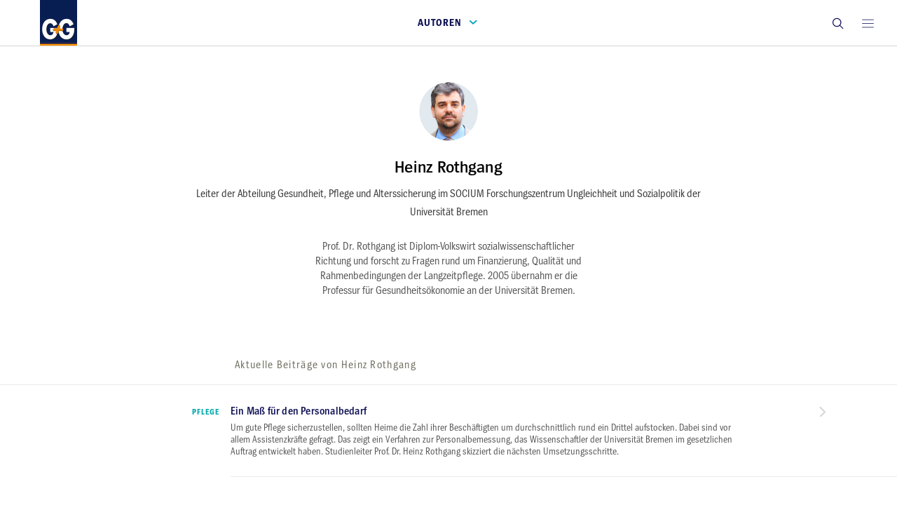

--- FILE ---
content_type: text/html; charset=UTF-8
request_url: https://archiv.gg-digital.de/dynamic/autoren/Heinz-Rothgang/index.html
body_size: 429584
content:
<!DOCTYPE html>
<html lang="de">
    <head>


        <meta charset="utf-8">
<meta http-equiv="X-UA-Compatible" content="IE=edge">
<meta name="viewport" content="width=device-width, initial-scale=1">

<meta name="twitter:card" content="summary" />
<meta name="twitter:title" content="Autoren" />
<meta name="twitter:description" content="" />
<meta name="twitter:image" content="https://www.gg-digital.de/id_gug/og_logo.png" />

<meta property="og:title" content="Autoren" />
<meta property="og:type" content="article" />
<meta property="og:site_name" content="G+G" />
<meta property="og:locale" content="de_DE" />
<meta property="og:image" content="https://www.gg-digital.de/id_gug/og_logo.png" />
<meta property="og:image:width" content="200" />
<meta property="og:image:height" content="200" />
<meta property="og:url" content="https://www.gg-digital.de/dynamic/authors.html" />
<meta property="og:description" content="" />

<meta property="article:unix_published_time" content="">
<meta property="article:unix_modified_time" content="1649068331">

<meta property="article:published_time" content="1970-01-01T01:00:00Z">
<meta property="article:modified_time" content="2022-04-04T12:32:11Z">

<meta property="article:author" content="">

<meta property="gug:content_version" content="1.0.0">

<link rel="apple-touch-icon" sizes="180x180" href="/apple-touch-icon.png">
<link rel="icon" type="image/png" sizes="32x32" href="/favicon-32x32.png">
<link rel="icon" type="image/png" sizes="16x16" href="/favicon-16x16.png">
<link rel="manifest" href="/site.webmanifest">
<link rel="mask-icon" href="/safari-pinned-tab.svg" color="#5bbad5">
<meta name="apple-mobile-web-app-title" content="G+G-Digital">
<meta name="application-name" content="G+G-Digital">
<meta name="msapplication-TileColor" content="#da532c">
<meta name="theme-color" content="#ffffff">

<link href="/css_gug/main.css" rel="stylesheet">
<link href="/css_gug/select2.min.css" rel="stylesheet" />



<title>Autoren
	| Gesundheit und Gesellschaft Digital
</title>


    </head>
    <body class="page page--article-detail page--empty-header no-btm-margin page--search">



        <!--AUTHOR: Faktor-E, WDV, Kompart-->












        <!-- Übertragung auf Liveserver forcieren
<img class="text-img-box__img img-responsive" src="">
<img class="text-img-box__img img-responsive" src="">
<img class="text-img-box__img img-responsive" src="">
-->

        <header class="container-fluid container-fluid--wdv page__header">
            <nav id="DYNAMIC_NAVBAR" class="navbar navbar--wdv navbar-fixed-top">
                <div id="DYNAMIC_BURGER" data-webstrip="burger">
                    <!--DYNAMIC_BURGER-->
                    <div class="navbar--wdv__menu closed" data-wdv-transitionend="menu">
                        <a href="javascript:void(0)" class="navbar--wdv__menu-close navbar--wdv__item" aria-label="Close main menu" data-wdv-toggle="menu">
                            <i class="icon icon--close"></i>
                        </a>
                        <div class="navbar--wdv__menu-item navbar--wdv__menu-title">Men&uuml;</div>
                        <div class="wrapper">
                            <a href="/" class="navbar--wdv__menu-item">
                                <div class="navbar--wdv__menu-icon">
                                    <i class="icon icon--home"></i>
                                </div>
                                <div class="navbar--wdv__menu-text">Start</div>
                            </a>
                            <!--
                            <a href="/archiv.html" class="navbar--wdv__menu-item prefixlink">
                                <div class="navbar--wdv__menu-icon">
                                    <i class="icon icon--issues"></i>
                                </div>
                                <div class="navbar--wdv__menu-text">Ausgaben</div>
                            </a>
                            <a href="javascript:void(0)" class="navbar--wdv__menu-item">
                                <div class="navbar--wdv__menu-icon">
                                    <i class="icon icon--bookmarks"></i>
                                </div>
                                <div class="navbar--wdv__menu-text">Lesezeichen</div>
                            </a>
                            <a href="javascript:void(0)" class="navbar--wdv__menu-item">
                                <div class="navbar--wdv__menu-icon">
                                    <i class="icon icon--settings"></i>
                                </div>
                                <div class="navbar--wdv__menu-text">Einstellungen</div>
                            </a>
                            -->
                            <a href="mailto:redaktion@gg-digital.de" class="navbar--wdv__menu-item prefixlink">
                                <div class="navbar--wdv__menu-icon">
                                </div>
                                <div class="navbar--wdv__menu-text">Kontakt</div>
                            </a>
                            <a href="/impressum.html" class="navbar--wdv__menu-item prefixlink">
                                <div class="navbar--wdv__menu-icon">
                                </div>
                                <div class="navbar--wdv__menu-text">Impressum</div>
                            </a>

                            <a href="/datenschutz.html" class="navbar--wdv__menu-item prefixlink">
                                <div class="navbar--wdv__menu-icon">
                                </div>
                                <div class="navbar--wdv__menu-text">Datenschutz</div>
                            </a>
                        </div>
                    </div>
                    <!--/DYNAMIC_BURGER-->
                </div>

                <div class="navbar-header navbar--wdv__header collapsed">
                    <div class="row row--wdv">
                        <!--DYNAMIC_ARROW-->
                        <a id="DYNAMIC_ARROW" data-webstrip="arrow" href="#" class="navbar--wdv__back navbar--wdv__item" aria-label="Previous page" style="display:none">
                            <i class="icon icon--arrow-slim-left"></i>
                        </a>
                        <!--/DYNAMIC_ARROW-->

                        <div class="container-fluid page--start__content">
                            <div class="col--wdv padding-0">
                                <a href="/" class="prefixlink">
                                    <img src="/id_gug/logo_neu.jpg" alt="" class="show-on-scroll-only">
                                </a>
                                <a href="javascript:void(0)" class="navbar-toggle navbar--wdv__toggle collapsed" data-toggle="collapse" data-target="#navbar" aria-expanded="false" aria-controls="navbar">
                                    <div class="navbar--wdv__toggle-inner">
                                        <div class="navbar--wdv__toggle-text navbar--wdv__item" data-wdv-truncate="true">Autoren</div><!-- remove inline-block white space
                                     -->
                                        <div class="navbar--wdv__toggle-icon navbar--wdv__item"><i class="icon icon--arrow-down"></i></div>
                                    </div>
                                </a>
                            </div>
                            <div class="text-right navbar--wdv__col-end">
                                <div id="DYNAMIC_BOOKMARK" data-webstrip="bookmark" style="display: none">
                                    <!--DYNAMIC_BOOKMARK-->
                                    <a href="#" class="navbar--wdv__bookmark navbar--wdv__item" aria-label="Toggle bookmark">
                                        <i class="icon icon--bookmarks"></i>
                                    </a>
                                    <!--/DYNAMIC_BOOKMARK-->
                                </div>
                                <a href="#" class="navbar--wdv__search navbar--wdv__item" aria-label="Toggle search" data-wdv-toggle="search" role="button">
                                    <i class="icon icon--search"></i>
                                </a>
                                <a href="javascript:void(0)" class="navbar--wdv__close navbar--wdv__item" aria-label="Close active menu">
                                    <i class="icon icon--close"></i>
                                </a>
                                <a href="javascript:void(0)" class="navbar--wdv__toggle-menu navbar--wdv__item" aria-label="Open main menu" data-wdv-toggle="menu">
                                    <i class="icon icon--hamburger"></i>
                                </a>
                            </div>
                        </div>
                    </div>
                </div>


                <div id="DYNAMIC_MENU" data-webstrip="menu">
                <!--DYNAMIC_MENU-->
	<div id="navbar" class="collapse navbar-collapse navbar--wdv__collapse">
	    <ul class="nav navbar-nav navbar--wdv-nav">
	        <li class="navbar--wdv__collapse-header">
	            <a href="#">
	                <div class="row row--wdv">
	                    <div class="hidden-xs col-sm-3 col--wdv">
	                    </div>
	                    <div class="col-xs-11 col-sm-7 navbar--wdv__collapse-main-col col--wdv">
	                        <h2 class="navbar--wdv__title table-like__title">Autoren</h2>
	                        <!--<div class="navbar--wdv__teaser table-like__teaser hidden-xs">zur Übersicht</div>-->
	                    </div>
	                    <div class="col-xs-1 col-sm-2 col--wdv navbar--wdv__icon-col">
	                        <div class="navbar--wdv__go  table-like__go">
	                            <!--<i class="icon icon--arrow-right"></i>-->
	                        </div>
	                    </div>
	                </div>
	            </a>
	        </li>

                    <li>
                        <a href="../Adelheid-Kuhlmey/index.html">
                            <div class="row row--wdv">
                                <div class="col-sm-3 col--wdv">
                                    <div class="navbar--wdv__category table-like__category clr--green"><span class="bubble">2</span></div>
                                </div>
                                <div class="col-xs-11 col-sm-7 navbar--wdv__collapse-main-col col--wdv">
                                    <h3 class="navbar--wdv__title  table-like__title ellipsis2">Adelheid Kuhlmey</h3>
                                    <div class="navbar--wdv__teaser table-like__teaser ellipsis hidden-xs"></div>
                                </div>
                                <div class="col-xs-1 col-sm-2 col--wdv navbar--wdv__icon-col">
                                    <div class="navbar--wdv__go  table-like__go">
                                        <i class="icon icon--arrow-slim-right"></i>
                                    </div>
                                </div>
                            </div>
                        </a>
                    </li>

                    <li>
                        <a href="../Adelheid-Von-Spee/index.html">
                            <div class="row row--wdv">
                                <div class="col-sm-3 col--wdv">
                                    <div class="navbar--wdv__category table-like__category clr--green"><span class="bubble">1</span></div>
                                </div>
                                <div class="col-xs-11 col-sm-7 navbar--wdv__collapse-main-col col--wdv">
                                    <h3 class="navbar--wdv__title  table-like__title ellipsis2">Adelheid von Spee</h3>
                                    <div class="navbar--wdv__teaser table-like__teaser ellipsis hidden-xs"></div>
                                </div>
                                <div class="col-xs-1 col-sm-2 col--wdv navbar--wdv__icon-col">
                                    <div class="navbar--wdv__go  table-like__go">
                                        <i class="icon icon--arrow-slim-right"></i>
                                    </div>
                                </div>
                            </div>
                        </a>
                    </li>

                    <li>
                        <a href="../Agnes-Tandler/index.html">
                            <div class="row row--wdv">
                                <div class="col-sm-3 col--wdv">
                                    <div class="navbar--wdv__category table-like__category clr--green"><span class="bubble">4</span></div>
                                </div>
                                <div class="col-xs-11 col-sm-7 navbar--wdv__collapse-main-col col--wdv">
                                    <h3 class="navbar--wdv__title  table-like__title ellipsis2">Agnes Tandler</h3>
                                    <div class="navbar--wdv__teaser table-like__teaser ellipsis hidden-xs"></div>
                                </div>
                                <div class="col-xs-1 col-sm-2 col--wdv navbar--wdv__icon-col">
                                    <div class="navbar--wdv__go  table-like__go">
                                        <i class="icon icon--arrow-slim-right"></i>
                                    </div>
                                </div>
                            </div>
                        </a>
                    </li>

                    <li>
                        <a href="../Alexander-M-Fassmer/index.html">
                            <div class="row row--wdv">
                                <div class="col-sm-3 col--wdv">
                                    <div class="navbar--wdv__category table-like__category clr--green"><span class="bubble">1</span></div>
                                </div>
                                <div class="col-xs-11 col-sm-7 navbar--wdv__collapse-main-col col--wdv">
                                    <h3 class="navbar--wdv__title  table-like__title ellipsis2">Alexander M. Fassmer</h3>
                                    <div class="navbar--wdv__teaser table-like__teaser ellipsis hidden-xs"></div>
                                </div>
                                <div class="col-xs-1 col-sm-2 col--wdv navbar--wdv__icon-col">
                                    <div class="navbar--wdv__go  table-like__go">
                                        <i class="icon icon--arrow-slim-right"></i>
                                    </div>
                                </div>
                            </div>
                        </a>
                    </li>

                    <li>
                        <a href="../Alexandra-Pulst/index.html">
                            <div class="row row--wdv">
                                <div class="col-sm-3 col--wdv">
                                    <div class="navbar--wdv__category table-like__category clr--green"><span class="bubble">1</span></div>
                                </div>
                                <div class="col-xs-11 col-sm-7 navbar--wdv__collapse-main-col col--wdv">
                                    <h3 class="navbar--wdv__title  table-like__title ellipsis2">Alexandra Pulst</h3>
                                    <div class="navbar--wdv__teaser table-like__teaser ellipsis hidden-xs"></div>
                                </div>
                                <div class="col-xs-1 col-sm-2 col--wdv navbar--wdv__icon-col">
                                    <div class="navbar--wdv__go  table-like__go">
                                        <i class="icon icon--arrow-slim-right"></i>
                                    </div>
                                </div>
                            </div>
                        </a>
                    </li>

                    <li>
                        <a href="../Alfons-Hollederer/index.html">
                            <div class="row row--wdv">
                                <div class="col-sm-3 col--wdv">
                                    <div class="navbar--wdv__category table-like__category clr--green"><span class="bubble">2</span></div>
                                </div>
                                <div class="col-xs-11 col-sm-7 navbar--wdv__collapse-main-col col--wdv">
                                    <h3 class="navbar--wdv__title  table-like__title ellipsis2">Alfons Hollederer</h3>
                                    <div class="navbar--wdv__teaser table-like__teaser ellipsis hidden-xs"></div>
                                </div>
                                <div class="col-xs-1 col-sm-2 col--wdv navbar--wdv__icon-col">
                                    <div class="navbar--wdv__go  table-like__go">
                                        <i class="icon icon--arrow-slim-right"></i>
                                    </div>
                                </div>
                            </div>
                        </a>
                    </li>

                    <li>
                        <a href="../Andrea-D-Buehrmann/index.html">
                            <div class="row row--wdv">
                                <div class="col-sm-3 col--wdv">
                                    <div class="navbar--wdv__category table-like__category clr--green"><span class="bubble">1</span></div>
                                </div>
                                <div class="col-xs-11 col-sm-7 navbar--wdv__collapse-main-col col--wdv">
                                    <h3 class="navbar--wdv__title  table-like__title ellipsis2">Andrea D. Bührmann</h3>
                                    <div class="navbar--wdv__teaser table-like__teaser ellipsis hidden-xs"></div>
                                </div>
                                <div class="col-xs-1 col-sm-2 col--wdv navbar--wdv__icon-col">
                                    <div class="navbar--wdv__go  table-like__go">
                                        <i class="icon icon--arrow-slim-right"></i>
                                    </div>
                                </div>
                            </div>
                        </a>
                    </li>

                    <li>
                        <a href="../Andrea-Katheder/index.html">
                            <div class="row row--wdv">
                                <div class="col-sm-3 col--wdv">
                                    <div class="navbar--wdv__category table-like__category clr--green"><span class="bubble">1</span></div>
                                </div>
                                <div class="col-xs-11 col-sm-7 navbar--wdv__collapse-main-col col--wdv">
                                    <h3 class="navbar--wdv__title  table-like__title ellipsis2">Andrea Katheder</h3>
                                    <div class="navbar--wdv__teaser table-like__teaser ellipsis hidden-xs"></div>
                                </div>
                                <div class="col-xs-1 col-sm-2 col--wdv navbar--wdv__icon-col">
                                    <div class="navbar--wdv__go  table-like__go">
                                        <i class="icon icon--arrow-slim-right"></i>
                                    </div>
                                </div>
                            </div>
                        </a>
                    </li>

                    <li>
                        <a href="../Andrea-Waltersbacher/index.html">
                            <div class="row row--wdv">
                                <div class="col-sm-3 col--wdv">
                                    <div class="navbar--wdv__category table-like__category clr--green"><span class="bubble">8</span></div>
                                </div>
                                <div class="col-xs-11 col-sm-7 navbar--wdv__collapse-main-col col--wdv">
                                    <h3 class="navbar--wdv__title  table-like__title ellipsis2">Andrea Waltersbacher</h3>
                                    <div class="navbar--wdv__teaser table-like__teaser ellipsis hidden-xs"></div>
                                </div>
                                <div class="col-xs-1 col-sm-2 col--wdv navbar--wdv__icon-col">
                                    <div class="navbar--wdv__go  table-like__go">
                                        <i class="icon icon--arrow-slim-right"></i>
                                    </div>
                                </div>
                            </div>
                        </a>
                    </li>

                    <li>
                        <a href="../Andreas-Buescher/index.html">
                            <div class="row row--wdv">
                                <div class="col-sm-3 col--wdv">
                                    <div class="navbar--wdv__category table-like__category clr--green"><span class="bubble">2</span></div>
                                </div>
                                <div class="col-xs-11 col-sm-7 navbar--wdv__collapse-main-col col--wdv">
                                    <h3 class="navbar--wdv__title  table-like__title ellipsis2">Andreas Büscher</h3>
                                    <div class="navbar--wdv__teaser table-like__teaser ellipsis hidden-xs"></div>
                                </div>
                                <div class="col-xs-1 col-sm-2 col--wdv navbar--wdv__icon-col">
                                    <div class="navbar--wdv__go  table-like__go">
                                        <i class="icon icon--arrow-slim-right"></i>
                                    </div>
                                </div>
                            </div>
                        </a>
                    </li>

                    <li>
                        <a href="../Andreas-Diekmann/index.html">
                            <div class="row row--wdv">
                                <div class="col-sm-3 col--wdv">
                                    <div class="navbar--wdv__category table-like__category clr--green"><span class="bubble">1</span></div>
                                </div>
                                <div class="col-xs-11 col-sm-7 navbar--wdv__collapse-main-col col--wdv">
                                    <h3 class="navbar--wdv__title  table-like__title ellipsis2">Andreas Diekmann</h3>
                                    <div class="navbar--wdv__teaser table-like__teaser ellipsis hidden-xs"></div>
                                </div>
                                <div class="col-xs-1 col-sm-2 col--wdv navbar--wdv__icon-col">
                                    <div class="navbar--wdv__go  table-like__go">
                                        <i class="icon icon--arrow-slim-right"></i>
                                    </div>
                                </div>
                            </div>
                        </a>
                    </li>

                    <li>
                        <a href="../Andreas-Gassen/index.html">
                            <div class="row row--wdv">
                                <div class="col-sm-3 col--wdv">
                                    <div class="navbar--wdv__category table-like__category clr--green"><span class="bubble">1</span></div>
                                </div>
                                <div class="col-xs-11 col-sm-7 navbar--wdv__collapse-main-col col--wdv">
                                    <h3 class="navbar--wdv__title  table-like__title ellipsis2">Andreas Gassen</h3>
                                    <div class="navbar--wdv__teaser table-like__teaser ellipsis hidden-xs"></div>
                                </div>
                                <div class="col-xs-1 col-sm-2 col--wdv navbar--wdv__icon-col">
                                    <div class="navbar--wdv__go  table-like__go">
                                        <i class="icon icon--arrow-slim-right"></i>
                                    </div>
                                </div>
                            </div>
                        </a>
                    </li>

                    <li>
                        <a href="../Andreas-Hensel/index.html">
                            <div class="row row--wdv">
                                <div class="col-sm-3 col--wdv">
                                    <div class="navbar--wdv__category table-like__category clr--green"><span class="bubble">1</span></div>
                                </div>
                                <div class="col-xs-11 col-sm-7 navbar--wdv__collapse-main-col col--wdv">
                                    <h3 class="navbar--wdv__title  table-like__title ellipsis2">Andreas Hensel</h3>
                                    <div class="navbar--wdv__teaser table-like__teaser ellipsis hidden-xs"></div>
                                </div>
                                <div class="col-xs-1 col-sm-2 col--wdv navbar--wdv__icon-col">
                                    <div class="navbar--wdv__go  table-like__go">
                                        <i class="icon icon--arrow-slim-right"></i>
                                    </div>
                                </div>
                            </div>
                        </a>
                    </li>

                    <li>
                        <a href="../Andreas-Luebbe/index.html">
                            <div class="row row--wdv">
                                <div class="col-sm-3 col--wdv">
                                    <div class="navbar--wdv__category table-like__category clr--green"><span class="bubble">1</span></div>
                                </div>
                                <div class="col-xs-11 col-sm-7 navbar--wdv__collapse-main-col col--wdv">
                                    <h3 class="navbar--wdv__title  table-like__title ellipsis2">Andreas Lübbe</h3>
                                    <div class="navbar--wdv__teaser table-like__teaser ellipsis hidden-xs"></div>
                                </div>
                                <div class="col-xs-1 col-sm-2 col--wdv navbar--wdv__icon-col">
                                    <div class="navbar--wdv__go  table-like__go">
                                        <i class="icon icon--arrow-slim-right"></i>
                                    </div>
                                </div>
                            </div>
                        </a>
                    </li>

                    <li>
                        <a href="../Andreas-Mihm/index.html">
                            <div class="row row--wdv">
                                <div class="col-sm-3 col--wdv">
                                    <div class="navbar--wdv__category table-like__category clr--green"><span class="bubble">2</span></div>
                                </div>
                                <div class="col-xs-11 col-sm-7 navbar--wdv__collapse-main-col col--wdv">
                                    <h3 class="navbar--wdv__title  table-like__title ellipsis2">Andreas Mihm</h3>
                                    <div class="navbar--wdv__teaser table-like__teaser ellipsis hidden-xs"></div>
                                </div>
                                <div class="col-xs-1 col-sm-2 col--wdv navbar--wdv__icon-col">
                                    <div class="navbar--wdv__go  table-like__go">
                                        <i class="icon icon--arrow-slim-right"></i>
                                    </div>
                                </div>
                            </div>
                        </a>
                    </li>

                    <li>
                        <a href="../Anja-Mertens/index.html">
                            <div class="row row--wdv">
                                <div class="col-sm-3 col--wdv">
                                    <div class="navbar--wdv__category table-like__category clr--green"><span class="bubble">88</span></div>
                                </div>
                                <div class="col-xs-11 col-sm-7 navbar--wdv__collapse-main-col col--wdv">
                                    <h3 class="navbar--wdv__title  table-like__title ellipsis2">Anja Mertens</h3>
                                    <div class="navbar--wdv__teaser table-like__teaser ellipsis hidden-xs"></div>
                                </div>
                                <div class="col-xs-1 col-sm-2 col--wdv navbar--wdv__icon-col">
                                    <div class="navbar--wdv__go  table-like__go">
                                        <i class="icon icon--arrow-slim-right"></i>
                                    </div>
                                </div>
                            </div>
                        </a>
                    </li>

                    <li>
                        <a href="../Anja-Schnake/index.html">
                            <div class="row row--wdv">
                                <div class="col-sm-3 col--wdv">
                                    <div class="navbar--wdv__category table-like__category clr--green"><span class="bubble">1</span></div>
                                </div>
                                <div class="col-xs-11 col-sm-7 navbar--wdv__collapse-main-col col--wdv">
                                    <h3 class="navbar--wdv__title  table-like__title ellipsis2">Anja Schnake </h3>
                                    <div class="navbar--wdv__teaser table-like__teaser ellipsis hidden-xs"></div>
                                </div>
                                <div class="col-xs-1 col-sm-2 col--wdv navbar--wdv__icon-col">
                                    <div class="navbar--wdv__go  table-like__go">
                                        <i class="icon icon--arrow-slim-right"></i>
                                    </div>
                                </div>
                            </div>
                        </a>
                    </li>

                    <li>
                        <a href="../Anna-Burton/index.html">
                            <div class="row row--wdv">
                                <div class="col-sm-3 col--wdv">
                                    <div class="navbar--wdv__category table-like__category clr--green"><span class="bubble">1</span></div>
                                </div>
                                <div class="col-xs-11 col-sm-7 navbar--wdv__collapse-main-col col--wdv">
                                    <h3 class="navbar--wdv__title  table-like__title ellipsis2">Anna Burton</h3>
                                    <div class="navbar--wdv__teaser table-like__teaser ellipsis hidden-xs"></div>
                                </div>
                                <div class="col-xs-1 col-sm-2 col--wdv navbar--wdv__icon-col">
                                    <div class="navbar--wdv__go  table-like__go">
                                        <i class="icon icon--arrow-slim-right"></i>
                                    </div>
                                </div>
                            </div>
                        </a>
                    </li>

                    <li>
                        <a href="../Anna-Philippi/index.html">
                            <div class="row row--wdv">
                                <div class="col-sm-3 col--wdv">
                                    <div class="navbar--wdv__category table-like__category clr--green"><span class="bubble">1</span></div>
                                </div>
                                <div class="col-xs-11 col-sm-7 navbar--wdv__collapse-main-col col--wdv">
                                    <h3 class="navbar--wdv__title  table-like__title ellipsis2">Anna Philippi</h3>
                                    <div class="navbar--wdv__teaser table-like__teaser ellipsis hidden-xs"></div>
                                </div>
                                <div class="col-xs-1 col-sm-2 col--wdv navbar--wdv__icon-col">
                                    <div class="navbar--wdv__go  table-like__go">
                                        <i class="icon icon--arrow-slim-right"></i>
                                    </div>
                                </div>
                            </div>
                        </a>
                    </li>

                    <li>
                        <a href="../Anne-Blawert/index.html">
                            <div class="row row--wdv">
                                <div class="col-sm-3 col--wdv">
                                    <div class="navbar--wdv__category table-like__category clr--green"><span class="bubble">1</span></div>
                                </div>
                                <div class="col-xs-11 col-sm-7 navbar--wdv__collapse-main-col col--wdv">
                                    <h3 class="navbar--wdv__title  table-like__title ellipsis2">Anne Blawert</h3>
                                    <div class="navbar--wdv__teaser table-like__teaser ellipsis hidden-xs"></div>
                                </div>
                                <div class="col-xs-1 col-sm-2 col--wdv navbar--wdv__icon-col">
                                    <div class="navbar--wdv__go  table-like__go">
                                        <i class="icon icon--arrow-slim-right"></i>
                                    </div>
                                </div>
                            </div>
                        </a>
                    </li>

                    <li>
                        <a href="../Anne-Kasper/index.html">
                            <div class="row row--wdv">
                                <div class="col-sm-3 col--wdv">
                                    <div class="navbar--wdv__category table-like__category clr--green"><span class="bubble">1</span></div>
                                </div>
                                <div class="col-xs-11 col-sm-7 navbar--wdv__collapse-main-col col--wdv">
                                    <h3 class="navbar--wdv__title  table-like__title ellipsis2">Anne Kasper</h3>
                                    <div class="navbar--wdv__teaser table-like__teaser ellipsis hidden-xs"></div>
                                </div>
                                <div class="col-xs-1 col-sm-2 col--wdv navbar--wdv__icon-col">
                                    <div class="navbar--wdv__go  table-like__go">
                                        <i class="icon icon--arrow-slim-right"></i>
                                    </div>
                                </div>
                            </div>
                        </a>
                    </li>

                    <li>
                        <a href="../Anne-Preising/index.html">
                            <div class="row row--wdv">
                                <div class="col-sm-3 col--wdv">
                                    <div class="navbar--wdv__category table-like__category clr--green"><span class="bubble">1</span></div>
                                </div>
                                <div class="col-xs-11 col-sm-7 navbar--wdv__collapse-main-col col--wdv">
                                    <h3 class="navbar--wdv__title  table-like__title ellipsis2">Anne Preising</h3>
                                    <div class="navbar--wdv__teaser table-like__teaser ellipsis hidden-xs"></div>
                                </div>
                                <div class="col-xs-1 col-sm-2 col--wdv navbar--wdv__icon-col">
                                    <div class="navbar--wdv__go  table-like__go">
                                        <i class="icon icon--arrow-slim-right"></i>
                                    </div>
                                </div>
                            </div>
                        </a>
                    </li>

                    <li>
                        <a href="../Anne-Waeschle/index.html">
                            <div class="row row--wdv">
                                <div class="col-sm-3 col--wdv">
                                    <div class="navbar--wdv__category table-like__category clr--green"><span class="bubble">1</span></div>
                                </div>
                                <div class="col-xs-11 col-sm-7 navbar--wdv__collapse-main-col col--wdv">
                                    <h3 class="navbar--wdv__title  table-like__title ellipsis2">Anne Wäschle</h3>
                                    <div class="navbar--wdv__teaser table-like__teaser ellipsis hidden-xs"></div>
                                </div>
                                <div class="col-xs-1 col-sm-2 col--wdv navbar--wdv__icon-col">
                                    <div class="navbar--wdv__go  table-like__go">
                                        <i class="icon icon--arrow-slim-right"></i>
                                    </div>
                                </div>
                            </div>
                        </a>
                    </li>

                    <li>
                        <a href="../Annegret-Himrich/index.html">
                            <div class="row row--wdv">
                                <div class="col-sm-3 col--wdv">
                                    <div class="navbar--wdv__category table-like__category clr--green"><span class="bubble">7</span></div>
                                </div>
                                <div class="col-xs-11 col-sm-7 navbar--wdv__collapse-main-col col--wdv">
                                    <h3 class="navbar--wdv__title  table-like__title ellipsis2">Annegret Himrich</h3>
                                    <div class="navbar--wdv__teaser table-like__teaser ellipsis hidden-xs"></div>
                                </div>
                                <div class="col-xs-1 col-sm-2 col--wdv navbar--wdv__icon-col">
                                    <div class="navbar--wdv__go  table-like__go">
                                        <i class="icon icon--arrow-slim-right"></i>
                                    </div>
                                </div>
                            </div>
                        </a>
                    </li>

                    <li>
                        <a href="../Annegret-Paelecke/index.html">
                            <div class="row row--wdv">
                                <div class="col-sm-3 col--wdv">
                                    <div class="navbar--wdv__category table-like__category clr--green"><span class="bubble">1</span></div>
                                </div>
                                <div class="col-xs-11 col-sm-7 navbar--wdv__collapse-main-col col--wdv">
                                    <h3 class="navbar--wdv__title  table-like__title ellipsis2">Annegret Paelecke</h3>
                                    <div class="navbar--wdv__teaser table-like__teaser ellipsis hidden-xs"></div>
                                </div>
                                <div class="col-xs-1 col-sm-2 col--wdv navbar--wdv__icon-col">
                                    <div class="navbar--wdv__go  table-like__go">
                                        <i class="icon icon--arrow-slim-right"></i>
                                    </div>
                                </div>
                            </div>
                        </a>
                    </li>

                    <li>
                        <a href="../Anno-Fricke/index.html">
                            <div class="row row--wdv">
                                <div class="col-sm-3 col--wdv">
                                    <div class="navbar--wdv__category table-like__category clr--green"><span class="bubble">1</span></div>
                                </div>
                                <div class="col-xs-11 col-sm-7 navbar--wdv__collapse-main-col col--wdv">
                                    <h3 class="navbar--wdv__title  table-like__title ellipsis2">Anno Fricke</h3>
                                    <div class="navbar--wdv__teaser table-like__teaser ellipsis hidden-xs"></div>
                                </div>
                                <div class="col-xs-1 col-sm-2 col--wdv navbar--wdv__icon-col">
                                    <div class="navbar--wdv__go  table-like__go">
                                        <i class="icon icon--arrow-slim-right"></i>
                                    </div>
                                </div>
                            </div>
                        </a>
                    </li>

                    <li>
                        <a href="../Anouschka-Gronau/index.html">
                            <div class="row row--wdv">
                                <div class="col-sm-3 col--wdv">
                                    <div class="navbar--wdv__category table-like__category clr--green"><span class="bubble">1</span></div>
                                </div>
                                <div class="col-xs-11 col-sm-7 navbar--wdv__collapse-main-col col--wdv">
                                    <h3 class="navbar--wdv__title  table-like__title ellipsis2">Anouschka Gronau</h3>
                                    <div class="navbar--wdv__teaser table-like__teaser ellipsis hidden-xs"></div>
                                </div>
                                <div class="col-xs-1 col-sm-2 col--wdv navbar--wdv__icon-col">
                                    <div class="navbar--wdv__go  table-like__go">
                                        <i class="icon icon--arrow-slim-right"></i>
                                    </div>
                                </div>
                            </div>
                        </a>
                    </li>

                    <li>
                        <a href="../Ansgar-Gerhardus/index.html">
                            <div class="row row--wdv">
                                <div class="col-sm-3 col--wdv">
                                    <div class="navbar--wdv__category table-like__category clr--green"><span class="bubble">1</span></div>
                                </div>
                                <div class="col-xs-11 col-sm-7 navbar--wdv__collapse-main-col col--wdv">
                                    <h3 class="navbar--wdv__title  table-like__title ellipsis2">Ansgar Gerhardus</h3>
                                    <div class="navbar--wdv__teaser table-like__teaser ellipsis hidden-xs"></div>
                                </div>
                                <div class="col-xs-1 col-sm-2 col--wdv navbar--wdv__icon-col">
                                    <div class="navbar--wdv__go  table-like__go">
                                        <i class="icon icon--arrow-slim-right"></i>
                                    </div>
                                </div>
                            </div>
                        </a>
                    </li>

                    <li>
                        <a href="../Ansgar-W-Lohse/index.html">
                            <div class="row row--wdv">
                                <div class="col-sm-3 col--wdv">
                                    <div class="navbar--wdv__category table-like__category clr--green"><span class="bubble">1</span></div>
                                </div>
                                <div class="col-xs-11 col-sm-7 navbar--wdv__collapse-main-col col--wdv">
                                    <h3 class="navbar--wdv__title  table-like__title ellipsis2">Ansgar W. Lohse</h3>
                                    <div class="navbar--wdv__teaser table-like__teaser ellipsis hidden-xs"></div>
                                </div>
                                <div class="col-xs-1 col-sm-2 col--wdv navbar--wdv__icon-col">
                                    <div class="navbar--wdv__go  table-like__go">
                                        <i class="icon icon--arrow-slim-right"></i>
                                    </div>
                                </div>
                            </div>
                        </a>
                    </li>

                    <li>
                        <a href="../Antje-Schwinger/index.html">
                            <div class="row row--wdv">
                                <div class="col-sm-3 col--wdv">
                                    <div class="navbar--wdv__category table-like__category clr--green"><span class="bubble">6</span></div>
                                </div>
                                <div class="col-xs-11 col-sm-7 navbar--wdv__collapse-main-col col--wdv">
                                    <h3 class="navbar--wdv__title  table-like__title ellipsis2">Antje Schwinger</h3>
                                    <div class="navbar--wdv__teaser table-like__teaser ellipsis hidden-xs"></div>
                                </div>
                                <div class="col-xs-1 col-sm-2 col--wdv navbar--wdv__icon-col">
                                    <div class="navbar--wdv__go  table-like__go">
                                        <i class="icon icon--arrow-slim-right"></i>
                                    </div>
                                </div>
                            </div>
                        </a>
                    </li>

                    <li>
                        <a href="../Arno-Elmer/index.html">
                            <div class="row row--wdv">
                                <div class="col-sm-3 col--wdv">
                                    <div class="navbar--wdv__category table-like__category clr--green"><span class="bubble">1</span></div>
                                </div>
                                <div class="col-xs-11 col-sm-7 navbar--wdv__collapse-main-col col--wdv">
                                    <h3 class="navbar--wdv__title  table-like__title ellipsis2">Arno Elmer</h3>
                                    <div class="navbar--wdv__teaser table-like__teaser ellipsis hidden-xs"></div>
                                </div>
                                <div class="col-xs-1 col-sm-2 col--wdv navbar--wdv__icon-col">
                                    <div class="navbar--wdv__go  table-like__go">
                                        <i class="icon icon--arrow-slim-right"></i>
                                    </div>
                                </div>
                            </div>
                        </a>
                    </li>

                    <li>
                        <a href="../Astrid-Naczinsky/index.html">
                            <div class="row row--wdv">
                                <div class="col-sm-3 col--wdv">
                                    <div class="navbar--wdv__category table-like__category clr--green"><span class="bubble">1</span></div>
                                </div>
                                <div class="col-xs-11 col-sm-7 navbar--wdv__collapse-main-col col--wdv">
                                    <h3 class="navbar--wdv__title  table-like__title ellipsis2">Astrid Naczinsky</h3>
                                    <div class="navbar--wdv__teaser table-like__teaser ellipsis hidden-xs"></div>
                                </div>
                                <div class="col-xs-1 col-sm-2 col--wdv navbar--wdv__icon-col">
                                    <div class="navbar--wdv__go  table-like__go">
                                        <i class="icon icon--arrow-slim-right"></i>
                                    </div>
                                </div>
                            </div>
                        </a>
                    </li>

                    <li>
                        <a href="../Barbara-Bitzer/index.html">
                            <div class="row row--wdv">
                                <div class="col-sm-3 col--wdv">
                                    <div class="navbar--wdv__category table-like__category clr--green"><span class="bubble">1</span></div>
                                </div>
                                <div class="col-xs-11 col-sm-7 navbar--wdv__collapse-main-col col--wdv">
                                    <h3 class="navbar--wdv__title  table-like__title ellipsis2">Barbara Bitzer</h3>
                                    <div class="navbar--wdv__teaser table-like__teaser ellipsis hidden-xs"></div>
                                </div>
                                <div class="col-xs-1 col-sm-2 col--wdv navbar--wdv__icon-col">
                                    <div class="navbar--wdv__go  table-like__go">
                                        <i class="icon icon--arrow-slim-right"></i>
                                    </div>
                                </div>
                            </div>
                        </a>
                    </li>

                    <li>
                        <a href="../Barbara-Huhn/index.html">
                            <div class="row row--wdv">
                                <div class="col-sm-3 col--wdv">
                                    <div class="navbar--wdv__category table-like__category clr--green"><span class="bubble">1</span></div>
                                </div>
                                <div class="col-xs-11 col-sm-7 navbar--wdv__collapse-main-col col--wdv">
                                    <h3 class="navbar--wdv__title  table-like__title ellipsis2">Barbara Huhn</h3>
                                    <div class="navbar--wdv__teaser table-like__teaser ellipsis hidden-xs"></div>
                                </div>
                                <div class="col-xs-1 col-sm-2 col--wdv navbar--wdv__icon-col">
                                    <div class="navbar--wdv__go  table-like__go">
                                        <i class="icon icon--arrow-slim-right"></i>
                                    </div>
                                </div>
                            </div>
                        </a>
                    </li>

                    <li>
                        <a href="../Beate-Ebbers/index.html">
                            <div class="row row--wdv">
                                <div class="col-sm-3 col--wdv">
                                    <div class="navbar--wdv__category table-like__category clr--green"><span class="bubble">49</span></div>
                                </div>
                                <div class="col-xs-11 col-sm-7 navbar--wdv__collapse-main-col col--wdv">
                                    <h3 class="navbar--wdv__title  table-like__title ellipsis2">Beate Ebbers</h3>
                                    <div class="navbar--wdv__teaser table-like__teaser ellipsis hidden-xs"></div>
                                </div>
                                <div class="col-xs-1 col-sm-2 col--wdv navbar--wdv__icon-col">
                                    <div class="navbar--wdv__go  table-like__go">
                                        <i class="icon icon--arrow-slim-right"></i>
                                    </div>
                                </div>
                            </div>
                        </a>
                    </li>

                    <li>
                        <a href="../Benjamin-Fueglister/index.html">
                            <div class="row row--wdv">
                                <div class="col-sm-3 col--wdv">
                                    <div class="navbar--wdv__category table-like__category clr--green"><span class="bubble">2</span></div>
                                </div>
                                <div class="col-xs-11 col-sm-7 navbar--wdv__collapse-main-col col--wdv">
                                    <h3 class="navbar--wdv__title  table-like__title ellipsis2">Benjamin Füglister</h3>
                                    <div class="navbar--wdv__teaser table-like__teaser ellipsis hidden-xs"></div>
                                </div>
                                <div class="col-xs-1 col-sm-2 col--wdv navbar--wdv__icon-col">
                                    <div class="navbar--wdv__go  table-like__go">
                                        <i class="icon icon--arrow-slim-right"></i>
                                    </div>
                                </div>
                            </div>
                        </a>
                    </li>

                    <li>
                        <a href="../Benno-Legler/index.html">
                            <div class="row row--wdv">
                                <div class="col-sm-3 col--wdv">
                                    <div class="navbar--wdv__category table-like__category clr--green"><span class="bubble">1</span></div>
                                </div>
                                <div class="col-xs-11 col-sm-7 navbar--wdv__collapse-main-col col--wdv">
                                    <h3 class="navbar--wdv__title  table-like__title ellipsis2">Benno Legler</h3>
                                    <div class="navbar--wdv__teaser table-like__teaser ellipsis hidden-xs"></div>
                                </div>
                                <div class="col-xs-1 col-sm-2 col--wdv navbar--wdv__icon-col">
                                    <div class="navbar--wdv__go  table-like__go">
                                        <i class="icon icon--arrow-slim-right"></i>
                                    </div>
                                </div>
                            </div>
                        </a>
                    </li>

                    <li>
                        <a href="../Bernd-W-Boettiger/index.html">
                            <div class="row row--wdv">
                                <div class="col-sm-3 col--wdv">
                                    <div class="navbar--wdv__category table-like__category clr--green"><span class="bubble">1</span></div>
                                </div>
                                <div class="col-xs-11 col-sm-7 navbar--wdv__collapse-main-col col--wdv">
                                    <h3 class="navbar--wdv__title  table-like__title ellipsis2">Bernd W. Böttiger</h3>
                                    <div class="navbar--wdv__teaser table-like__teaser ellipsis hidden-xs"></div>
                                </div>
                                <div class="col-xs-1 col-sm-2 col--wdv navbar--wdv__icon-col">
                                    <div class="navbar--wdv__go  table-like__go">
                                        <i class="icon icon--arrow-slim-right"></i>
                                    </div>
                                </div>
                            </div>
                        </a>
                    </li>

                    <li>
                        <a href="../Bernhard-Hoffmann/index.html">
                            <div class="row row--wdv">
                                <div class="col-sm-3 col--wdv">
                                    <div class="navbar--wdv__category table-like__category clr--green"><span class="bubble">35</span></div>
                                </div>
                                <div class="col-xs-11 col-sm-7 navbar--wdv__collapse-main-col col--wdv">
                                    <h3 class="navbar--wdv__title  table-like__title ellipsis2">Bernhard Hoffmann</h3>
                                    <div class="navbar--wdv__teaser table-like__teaser ellipsis hidden-xs"></div>
                                </div>
                                <div class="col-xs-1 col-sm-2 col--wdv navbar--wdv__icon-col">
                                    <div class="navbar--wdv__go  table-like__go">
                                        <i class="icon icon--arrow-slim-right"></i>
                                    </div>
                                </div>
                            </div>
                        </a>
                    </li>

                    <li>
                        <a href="../Bernhard-Walker/index.html">
                            <div class="row row--wdv">
                                <div class="col-sm-3 col--wdv">
                                    <div class="navbar--wdv__category table-like__category clr--green"><span class="bubble">2</span></div>
                                </div>
                                <div class="col-xs-11 col-sm-7 navbar--wdv__collapse-main-col col--wdv">
                                    <h3 class="navbar--wdv__title  table-like__title ellipsis2">Bernhard Walker</h3>
                                    <div class="navbar--wdv__teaser table-like__teaser ellipsis hidden-xs"></div>
                                </div>
                                <div class="col-xs-1 col-sm-2 col--wdv navbar--wdv__icon-col">
                                    <div class="navbar--wdv__go  table-like__go">
                                        <i class="icon icon--arrow-slim-right"></i>
                                    </div>
                                </div>
                            </div>
                        </a>
                    </li>

                    <li>
                        <a href="../Bettina-Markmeyer/index.html">
                            <div class="row row--wdv">
                                <div class="col-sm-3 col--wdv">
                                    <div class="navbar--wdv__category table-like__category clr--green"><span class="bubble">4</span></div>
                                </div>
                                <div class="col-xs-11 col-sm-7 navbar--wdv__collapse-main-col col--wdv">
                                    <h3 class="navbar--wdv__title  table-like__title ellipsis2">Bettina Markmeyer</h3>
                                    <div class="navbar--wdv__teaser table-like__teaser ellipsis hidden-xs"></div>
                                </div>
                                <div class="col-xs-1 col-sm-2 col--wdv navbar--wdv__icon-col">
                                    <div class="navbar--wdv__go  table-like__go">
                                        <i class="icon icon--arrow-slim-right"></i>
                                    </div>
                                </div>
                            </div>
                        </a>
                    </li>

                    <li>
                        <a href="../Birgit-Schliemann/index.html">
                            <div class="row row--wdv">
                                <div class="col-sm-3 col--wdv">
                                    <div class="navbar--wdv__category table-like__category clr--green"><span class="bubble">1</span></div>
                                </div>
                                <div class="col-xs-11 col-sm-7 navbar--wdv__collapse-main-col col--wdv">
                                    <h3 class="navbar--wdv__title  table-like__title ellipsis2">Birgit Schliemann</h3>
                                    <div class="navbar--wdv__teaser table-like__teaser ellipsis hidden-xs"></div>
                                </div>
                                <div class="col-xs-1 col-sm-2 col--wdv navbar--wdv__icon-col">
                                    <div class="navbar--wdv__go  table-like__go">
                                        <i class="icon icon--arrow-slim-right"></i>
                                    </div>
                                </div>
                            </div>
                        </a>
                    </li>

                    <li>
                        <a href="../Boris-Von-Heesen/index.html">
                            <div class="row row--wdv">
                                <div class="col-sm-3 col--wdv">
                                    <div class="navbar--wdv__category table-like__category clr--green"><span class="bubble">1</span></div>
                                </div>
                                <div class="col-xs-11 col-sm-7 navbar--wdv__collapse-main-col col--wdv">
                                    <h3 class="navbar--wdv__title  table-like__title ellipsis2">Boris von Heesen</h3>
                                    <div class="navbar--wdv__teaser table-like__teaser ellipsis hidden-xs"></div>
                                </div>
                                <div class="col-xs-1 col-sm-2 col--wdv navbar--wdv__icon-col">
                                    <div class="navbar--wdv__go  table-like__go">
                                        <i class="icon icon--arrow-slim-right"></i>
                                    </div>
                                </div>
                            </div>
                        </a>
                    </li>

                    <li>
                        <a href="../Britta-Sielaff/index.html">
                            <div class="row row--wdv">
                                <div class="col-sm-3 col--wdv">
                                    <div class="navbar--wdv__category table-like__category clr--green"><span class="bubble">1</span></div>
                                </div>
                                <div class="col-xs-11 col-sm-7 navbar--wdv__collapse-main-col col--wdv">
                                    <h3 class="navbar--wdv__title  table-like__title ellipsis2">Britta Sielaff</h3>
                                    <div class="navbar--wdv__teaser table-like__teaser ellipsis hidden-xs"></div>
                                </div>
                                <div class="col-xs-1 col-sm-2 col--wdv navbar--wdv__icon-col">
                                    <div class="navbar--wdv__go  table-like__go">
                                        <i class="icon icon--arrow-slim-right"></i>
                                    </div>
                                </div>
                            </div>
                        </a>
                    </li>

                    <li>
                        <a href="../Burkhard-Blienert/index.html">
                            <div class="row row--wdv">
                                <div class="col-sm-3 col--wdv">
                                    <div class="navbar--wdv__category table-like__category clr--green"><span class="bubble">1</span></div>
                                </div>
                                <div class="col-xs-11 col-sm-7 navbar--wdv__collapse-main-col col--wdv">
                                    <h3 class="navbar--wdv__title  table-like__title ellipsis2">Burkhard Blienert</h3>
                                    <div class="navbar--wdv__teaser table-like__teaser ellipsis hidden-xs"></div>
                                </div>
                                <div class="col-xs-1 col-sm-2 col--wdv navbar--wdv__icon-col">
                                    <div class="navbar--wdv__go  table-like__go">
                                        <i class="icon icon--arrow-slim-right"></i>
                                    </div>
                                </div>
                            </div>
                        </a>
                    </li>

                    <li>
                        <a href="../Baerbel-Frischmann/index.html">
                            <div class="row row--wdv">
                                <div class="col-sm-3 col--wdv">
                                    <div class="navbar--wdv__category table-like__category clr--green"><span class="bubble">1</span></div>
                                </div>
                                <div class="col-xs-11 col-sm-7 navbar--wdv__collapse-main-col col--wdv">
                                    <h3 class="navbar--wdv__title  table-like__title ellipsis2">Bärbel Frischmann</h3>
                                    <div class="navbar--wdv__teaser table-like__teaser ellipsis hidden-xs"></div>
                                </div>
                                <div class="col-xs-1 col-sm-2 col--wdv navbar--wdv__icon-col">
                                    <div class="navbar--wdv__go  table-like__go">
                                        <i class="icon icon--arrow-slim-right"></i>
                                    </div>
                                </div>
                            </div>
                        </a>
                    </li>

                    <li>
                        <a href="../Baerbel-Triller/index.html">
                            <div class="row row--wdv">
                                <div class="col-sm-3 col--wdv">
                                    <div class="navbar--wdv__category table-like__category clr--green"><span class="bubble">8</span></div>
                                </div>
                                <div class="col-xs-11 col-sm-7 navbar--wdv__collapse-main-col col--wdv">
                                    <h3 class="navbar--wdv__title  table-like__title ellipsis2">Bärbel Triller</h3>
                                    <div class="navbar--wdv__teaser table-like__teaser ellipsis hidden-xs"></div>
                                </div>
                                <div class="col-xs-1 col-sm-2 col--wdv navbar--wdv__icon-col">
                                    <div class="navbar--wdv__go  table-like__go">
                                        <i class="icon icon--arrow-slim-right"></i>
                                    </div>
                                </div>
                            </div>
                        </a>
                    </li>

                    <li>
                        <a href="../Carolin-Fleischmann-Struzek/index.html">
                            <div class="row row--wdv">
                                <div class="col-sm-3 col--wdv">
                                    <div class="navbar--wdv__category table-like__category clr--green"><span class="bubble">1</span></div>
                                </div>
                                <div class="col-xs-11 col-sm-7 navbar--wdv__collapse-main-col col--wdv">
                                    <h3 class="navbar--wdv__title  table-like__title ellipsis2">Carolin Fleischmann-Struzek</h3>
                                    <div class="navbar--wdv__teaser table-like__teaser ellipsis hidden-xs"></div>
                                </div>
                                <div class="col-xs-1 col-sm-2 col--wdv navbar--wdv__icon-col">
                                    <div class="navbar--wdv__go  table-like__go">
                                        <i class="icon icon--arrow-slim-right"></i>
                                    </div>
                                </div>
                            </div>
                        </a>
                    </li>

                    <li>
                        <a href="../Caroline-Mayer/index.html">
                            <div class="row row--wdv">
                                <div class="col-sm-3 col--wdv">
                                    <div class="navbar--wdv__category table-like__category clr--green"><span class="bubble">1</span></div>
                                </div>
                                <div class="col-xs-11 col-sm-7 navbar--wdv__collapse-main-col col--wdv">
                                    <h3 class="navbar--wdv__title  table-like__title ellipsis2">Caroline Mayer</h3>
                                    <div class="navbar--wdv__teaser table-like__teaser ellipsis hidden-xs"></div>
                                </div>
                                <div class="col-xs-1 col-sm-2 col--wdv navbar--wdv__icon-col">
                                    <div class="navbar--wdv__go  table-like__go">
                                        <i class="icon icon--arrow-slim-right"></i>
                                    </div>
                                </div>
                            </div>
                        </a>
                    </li>

                    <li>
                        <a href="../Carsten-Telschow/index.html">
                            <div class="row row--wdv">
                                <div class="col-sm-3 col--wdv">
                                    <div class="navbar--wdv__category table-like__category clr--green"><span class="bubble">3</span></div>
                                </div>
                                <div class="col-xs-11 col-sm-7 navbar--wdv__collapse-main-col col--wdv">
                                    <h3 class="navbar--wdv__title  table-like__title ellipsis2">Carsten Telschow</h3>
                                    <div class="navbar--wdv__teaser table-like__teaser ellipsis hidden-xs"></div>
                                </div>
                                <div class="col-xs-1 col-sm-2 col--wdv navbar--wdv__icon-col">
                                    <div class="navbar--wdv__go  table-like__go">
                                        <i class="icon icon--arrow-slim-right"></i>
                                    </div>
                                </div>
                            </div>
                        </a>
                    </li>

                    <li>
                        <a href="../Christian-Beneker/index.html">
                            <div class="row row--wdv">
                                <div class="col-sm-3 col--wdv">
                                    <div class="navbar--wdv__category table-like__category clr--green"><span class="bubble">1</span></div>
                                </div>
                                <div class="col-xs-11 col-sm-7 navbar--wdv__collapse-main-col col--wdv">
                                    <h3 class="navbar--wdv__title  table-like__title ellipsis2">Christian Beneker</h3>
                                    <div class="navbar--wdv__teaser table-like__teaser ellipsis hidden-xs"></div>
                                </div>
                                <div class="col-xs-1 col-sm-2 col--wdv navbar--wdv__icon-col">
                                    <div class="navbar--wdv__go  table-like__go">
                                        <i class="icon icon--arrow-slim-right"></i>
                                    </div>
                                </div>
                            </div>
                        </a>
                    </li>

                    <li>
                        <a href="../Christian-Geinitz/index.html">
                            <div class="row row--wdv">
                                <div class="col-sm-3 col--wdv">
                                    <div class="navbar--wdv__category table-like__category clr--green"><span class="bubble">3</span></div>
                                </div>
                                <div class="col-xs-11 col-sm-7 navbar--wdv__collapse-main-col col--wdv">
                                    <h3 class="navbar--wdv__title  table-like__title ellipsis2">Christian Geinitz</h3>
                                    <div class="navbar--wdv__teaser table-like__teaser ellipsis hidden-xs"></div>
                                </div>
                                <div class="col-xs-1 col-sm-2 col--wdv navbar--wdv__icon-col">
                                    <div class="navbar--wdv__go  table-like__go">
                                        <i class="icon icon--arrow-slim-right"></i>
                                    </div>
                                </div>
                            </div>
                        </a>
                    </li>

                    <li>
                        <a href="../Christian-Hering/index.html">
                            <div class="row row--wdv">
                                <div class="col-sm-3 col--wdv">
                                    <div class="navbar--wdv__category table-like__category clr--green"><span class="bubble">1</span></div>
                                </div>
                                <div class="col-xs-11 col-sm-7 navbar--wdv__collapse-main-col col--wdv">
                                    <h3 class="navbar--wdv__title  table-like__title ellipsis2">Christian Hering</h3>
                                    <div class="navbar--wdv__teaser table-like__teaser ellipsis hidden-xs"></div>
                                </div>
                                <div class="col-xs-1 col-sm-2 col--wdv navbar--wdv__icon-col">
                                    <div class="navbar--wdv__go  table-like__go">
                                        <i class="icon icon--arrow-slim-right"></i>
                                    </div>
                                </div>
                            </div>
                        </a>
                    </li>

                    <li>
                        <a href="../Christian-Jesberger/index.html">
                            <div class="row row--wdv">
                                <div class="col-sm-3 col--wdv">
                                    <div class="navbar--wdv__category table-like__category clr--green"><span class="bubble">1</span></div>
                                </div>
                                <div class="col-xs-11 col-sm-7 navbar--wdv__collapse-main-col col--wdv">
                                    <h3 class="navbar--wdv__title  table-like__title ellipsis2">Christian Jesberger</h3>
                                    <div class="navbar--wdv__teaser table-like__teaser ellipsis hidden-xs"></div>
                                </div>
                                <div class="col-xs-1 col-sm-2 col--wdv navbar--wdv__icon-col">
                                    <div class="navbar--wdv__go  table-like__go">
                                        <i class="icon icon--arrow-slim-right"></i>
                                    </div>
                                </div>
                            </div>
                        </a>
                    </li>

                    <li>
                        <a href="../Christian-Thielscher/index.html">
                            <div class="row row--wdv">
                                <div class="col-sm-3 col--wdv">
                                    <div class="navbar--wdv__category table-like__category clr--green"><span class="bubble">1</span></div>
                                </div>
                                <div class="col-xs-11 col-sm-7 navbar--wdv__collapse-main-col col--wdv">
                                    <h3 class="navbar--wdv__title  table-like__title ellipsis2">Christian Thielscher</h3>
                                    <div class="navbar--wdv__teaser table-like__teaser ellipsis hidden-xs"></div>
                                </div>
                                <div class="col-xs-1 col-sm-2 col--wdv navbar--wdv__icon-col">
                                    <div class="navbar--wdv__go  table-like__go">
                                        <i class="icon icon--arrow-slim-right"></i>
                                    </div>
                                </div>
                            </div>
                        </a>
                    </li>

                    <li>
                        <a href="../Christian-Wohlt/index.html">
                            <div class="row row--wdv">
                                <div class="col-sm-3 col--wdv">
                                    <div class="navbar--wdv__category table-like__category clr--green"><span class="bubble">3</span></div>
                                </div>
                                <div class="col-xs-11 col-sm-7 navbar--wdv__collapse-main-col col--wdv">
                                    <h3 class="navbar--wdv__title  table-like__title ellipsis2">Christian Wohlt</h3>
                                    <div class="navbar--wdv__teaser table-like__teaser ellipsis hidden-xs"></div>
                                </div>
                                <div class="col-xs-1 col-sm-2 col--wdv navbar--wdv__icon-col">
                                    <div class="navbar--wdv__go  table-like__go">
                                        <i class="icon icon--arrow-slim-right"></i>
                                    </div>
                                </div>
                            </div>
                        </a>
                    </li>

                    <li>
                        <a href="../Christiane-Seidel/index.html">
                            <div class="row row--wdv">
                                <div class="col-sm-3 col--wdv">
                                    <div class="navbar--wdv__category table-like__category clr--green"><span class="bubble">1</span></div>
                                </div>
                                <div class="col-xs-11 col-sm-7 navbar--wdv__collapse-main-col col--wdv">
                                    <h3 class="navbar--wdv__title  table-like__title ellipsis2">Christiane Seidel</h3>
                                    <div class="navbar--wdv__teaser table-like__teaser ellipsis hidden-xs"></div>
                                </div>
                                <div class="col-xs-1 col-sm-2 col--wdv navbar--wdv__icon-col">
                                    <div class="navbar--wdv__go  table-like__go">
                                        <i class="icon icon--arrow-slim-right"></i>
                                    </div>
                                </div>
                            </div>
                        </a>
                    </li>

                    <li>
                        <a href="../Christine-Hopfgarten/index.html">
                            <div class="row row--wdv">
                                <div class="col-sm-3 col--wdv">
                                    <div class="navbar--wdv__category table-like__category clr--green"><span class="bubble">1</span></div>
                                </div>
                                <div class="col-xs-11 col-sm-7 navbar--wdv__collapse-main-col col--wdv">
                                    <h3 class="navbar--wdv__title  table-like__title ellipsis2">Christine Hopfgarten</h3>
                                    <div class="navbar--wdv__teaser table-like__teaser ellipsis hidden-xs"></div>
                                </div>
                                <div class="col-xs-1 col-sm-2 col--wdv navbar--wdv__icon-col">
                                    <div class="navbar--wdv__go  table-like__go">
                                        <i class="icon icon--arrow-slim-right"></i>
                                    </div>
                                </div>
                            </div>
                        </a>
                    </li>

                    <li>
                        <a href="../Christine-Moellhoff/index.html">
                            <div class="row row--wdv">
                                <div class="col-sm-3 col--wdv">
                                    <div class="navbar--wdv__category table-like__category clr--green"><span class="bubble">4</span></div>
                                </div>
                                <div class="col-xs-11 col-sm-7 navbar--wdv__collapse-main-col col--wdv">
                                    <h3 class="navbar--wdv__title  table-like__title ellipsis2">Christine Möllhoff</h3>
                                    <div class="navbar--wdv__teaser table-like__teaser ellipsis hidden-xs"></div>
                                </div>
                                <div class="col-xs-1 col-sm-2 col--wdv navbar--wdv__icon-col">
                                    <div class="navbar--wdv__go  table-like__go">
                                        <i class="icon icon--arrow-slim-right"></i>
                                    </div>
                                </div>
                            </div>
                        </a>
                    </li>

                    <li>
                        <a href="../Christoph-Butterwegge/index.html">
                            <div class="row row--wdv">
                                <div class="col-sm-3 col--wdv">
                                    <div class="navbar--wdv__category table-like__category clr--green"><span class="bubble">3</span></div>
                                </div>
                                <div class="col-xs-11 col-sm-7 navbar--wdv__collapse-main-col col--wdv">
                                    <h3 class="navbar--wdv__title  table-like__title ellipsis2">Christoph Butterwegge</h3>
                                    <div class="navbar--wdv__teaser table-like__teaser ellipsis hidden-xs"></div>
                                </div>
                                <div class="col-xs-1 col-sm-2 col--wdv navbar--wdv__icon-col">
                                    <div class="navbar--wdv__go  table-like__go">
                                        <i class="icon icon--arrow-slim-right"></i>
                                    </div>
                                </div>
                            </div>
                        </a>
                    </li>

                    <li>
                        <a href="../Christoph-Fuhr/index.html">
                            <div class="row row--wdv">
                                <div class="col-sm-3 col--wdv">
                                    <div class="navbar--wdv__category table-like__category clr--green"><span class="bubble">7</span></div>
                                </div>
                                <div class="col-xs-11 col-sm-7 navbar--wdv__collapse-main-col col--wdv">
                                    <h3 class="navbar--wdv__title  table-like__title ellipsis2">Christoph Fuhr</h3>
                                    <div class="navbar--wdv__teaser table-like__teaser ellipsis hidden-xs"></div>
                                </div>
                                <div class="col-xs-1 col-sm-2 col--wdv navbar--wdv__icon-col">
                                    <div class="navbar--wdv__go  table-like__go">
                                        <i class="icon icon--arrow-slim-right"></i>
                                    </div>
                                </div>
                            </div>
                        </a>
                    </li>

                    <li>
                        <a href="../Christoph-Rott/index.html">
                            <div class="row row--wdv">
                                <div class="col-sm-3 col--wdv">
                                    <div class="navbar--wdv__category table-like__category clr--green"><span class="bubble">1</span></div>
                                </div>
                                <div class="col-xs-11 col-sm-7 navbar--wdv__collapse-main-col col--wdv">
                                    <h3 class="navbar--wdv__title  table-like__title ellipsis2">Christoph Rott</h3>
                                    <div class="navbar--wdv__teaser table-like__teaser ellipsis hidden-xs"></div>
                                </div>
                                <div class="col-xs-1 col-sm-2 col--wdv navbar--wdv__icon-col">
                                    <div class="navbar--wdv__go  table-like__go">
                                        <i class="icon icon--arrow-slim-right"></i>
                                    </div>
                                </div>
                            </div>
                        </a>
                    </li>

                    <li>
                        <a href="../Claudia-B-Maier/index.html">
                            <div class="row row--wdv">
                                <div class="col-sm-3 col--wdv">
                                    <div class="navbar--wdv__category table-like__category clr--green"><span class="bubble">1</span></div>
                                </div>
                                <div class="col-xs-11 col-sm-7 navbar--wdv__collapse-main-col col--wdv">
                                    <h3 class="navbar--wdv__title  table-like__title ellipsis2">Claudia B. Maier</h3>
                                    <div class="navbar--wdv__teaser table-like__teaser ellipsis hidden-xs"></div>
                                </div>
                                <div class="col-xs-1 col-sm-2 col--wdv navbar--wdv__icon-col">
                                    <div class="navbar--wdv__go  table-like__go">
                                        <i class="icon icon--arrow-slim-right"></i>
                                    </div>
                                </div>
                            </div>
                        </a>
                    </li>

                    <li>
                        <a href="../Claudia-Mahler/index.html">
                            <div class="row row--wdv">
                                <div class="col-sm-3 col--wdv">
                                    <div class="navbar--wdv__category table-like__category clr--green"><span class="bubble">1</span></div>
                                </div>
                                <div class="col-xs-11 col-sm-7 navbar--wdv__collapse-main-col col--wdv">
                                    <h3 class="navbar--wdv__title  table-like__title ellipsis2">Claudia Mahler</h3>
                                    <div class="navbar--wdv__teaser table-like__teaser ellipsis hidden-xs"></div>
                                </div>
                                <div class="col-xs-1 col-sm-2 col--wdv navbar--wdv__icon-col">
                                    <div class="navbar--wdv__go  table-like__go">
                                        <i class="icon icon--arrow-slim-right"></i>
                                    </div>
                                </div>
                            </div>
                        </a>
                    </li>

                    <li>
                        <a href="../Claudia-Moll/index.html">
                            <div class="row row--wdv">
                                <div class="col-sm-3 col--wdv">
                                    <div class="navbar--wdv__category table-like__category clr--green"><span class="bubble">1</span></div>
                                </div>
                                <div class="col-xs-11 col-sm-7 navbar--wdv__collapse-main-col col--wdv">
                                    <h3 class="navbar--wdv__title  table-like__title ellipsis2">Claudia Moll</h3>
                                    <div class="navbar--wdv__teaser table-like__teaser ellipsis hidden-xs"></div>
                                </div>
                                <div class="col-xs-1 col-sm-2 col--wdv navbar--wdv__icon-col">
                                    <div class="navbar--wdv__go  table-like__go">
                                        <i class="icon icon--arrow-slim-right"></i>
                                    </div>
                                </div>
                            </div>
                        </a>
                    </li>

                    <li>
                        <a href="../Claudia-Schmidtke/index.html">
                            <div class="row row--wdv">
                                <div class="col-sm-3 col--wdv">
                                    <div class="navbar--wdv__category table-like__category clr--green"><span class="bubble">1</span></div>
                                </div>
                                <div class="col-xs-11 col-sm-7 navbar--wdv__collapse-main-col col--wdv">
                                    <h3 class="navbar--wdv__title  table-like__title ellipsis2">Claudia Schmidtke</h3>
                                    <div class="navbar--wdv__teaser table-like__teaser ellipsis hidden-xs"></div>
                                </div>
                                <div class="col-xs-1 col-sm-2 col--wdv navbar--wdv__icon-col">
                                    <div class="navbar--wdv__go  table-like__go">
                                        <i class="icon icon--arrow-slim-right"></i>
                                    </div>
                                </div>
                            </div>
                        </a>
                    </li>

                    <li>
                        <a href="../Claus-Fahlenbrach/index.html">
                            <div class="row row--wdv">
                                <div class="col-sm-3 col--wdv">
                                    <div class="navbar--wdv__category table-like__category clr--green"><span class="bubble">2</span></div>
                                </div>
                                <div class="col-xs-11 col-sm-7 navbar--wdv__collapse-main-col col--wdv">
                                    <h3 class="navbar--wdv__title  table-like__title ellipsis2">Claus Fahlenbrach</h3>
                                    <div class="navbar--wdv__teaser table-like__teaser ellipsis hidden-xs"></div>
                                </div>
                                <div class="col-xs-1 col-sm-2 col--wdv navbar--wdv__icon-col">
                                    <div class="navbar--wdv__go  table-like__go">
                                        <i class="icon icon--arrow-slim-right"></i>
                                    </div>
                                </div>
                            </div>
                        </a>
                    </li>

                    <li>
                        <a href="../Cornelia-Fuellkrug-Weitzel/index.html">
                            <div class="row row--wdv">
                                <div class="col-sm-3 col--wdv">
                                    <div class="navbar--wdv__category table-like__category clr--green"><span class="bubble">1</span></div>
                                </div>
                                <div class="col-xs-11 col-sm-7 navbar--wdv__collapse-main-col col--wdv">
                                    <h3 class="navbar--wdv__title  table-like__title ellipsis2">Cornelia Füllkrug-Weitzel </h3>
                                    <div class="navbar--wdv__teaser table-like__teaser ellipsis hidden-xs"></div>
                                </div>
                                <div class="col-xs-1 col-sm-2 col--wdv navbar--wdv__icon-col">
                                    <div class="navbar--wdv__go  table-like__go">
                                        <i class="icon icon--arrow-slim-right"></i>
                                    </div>
                                </div>
                            </div>
                        </a>
                    </li>

                    <li>
                        <a href="../Daniel-Dettling/index.html">
                            <div class="row row--wdv">
                                <div class="col-sm-3 col--wdv">
                                    <div class="navbar--wdv__category table-like__category clr--green"><span class="bubble">2</span></div>
                                </div>
                                <div class="col-xs-11 col-sm-7 navbar--wdv__collapse-main-col col--wdv">
                                    <h3 class="navbar--wdv__title  table-like__title ellipsis2">Daniel Dettling</h3>
                                    <div class="navbar--wdv__teaser table-like__teaser ellipsis hidden-xs"></div>
                                </div>
                                <div class="col-xs-1 col-sm-2 col--wdv navbar--wdv__icon-col">
                                    <div class="navbar--wdv__go  table-like__go">
                                        <i class="icon icon--arrow-slim-right"></i>
                                    </div>
                                </div>
                            </div>
                        </a>
                    </li>

                    <li>
                        <a href="../Daniela-Ludwig/index.html">
                            <div class="row row--wdv">
                                <div class="col-sm-3 col--wdv">
                                    <div class="navbar--wdv__category table-like__category clr--green"><span class="bubble">1</span></div>
                                </div>
                                <div class="col-xs-11 col-sm-7 navbar--wdv__collapse-main-col col--wdv">
                                    <h3 class="navbar--wdv__title  table-like__title ellipsis2">Daniela Ludwig</h3>
                                    <div class="navbar--wdv__teaser table-like__teaser ellipsis hidden-xs"></div>
                                </div>
                                <div class="col-xs-1 col-sm-2 col--wdv navbar--wdv__icon-col">
                                    <div class="navbar--wdv__go  table-like__go">
                                        <i class="icon icon--arrow-slim-right"></i>
                                    </div>
                                </div>
                            </div>
                        </a>
                    </li>

                    <li>
                        <a href="../David-Scheller-Kreinsen/index.html">
                            <div class="row row--wdv">
                                <div class="col-sm-3 col--wdv">
                                    <div class="navbar--wdv__category table-like__category clr--green"><span class="bubble">4</span></div>
                                </div>
                                <div class="col-xs-11 col-sm-7 navbar--wdv__collapse-main-col col--wdv">
                                    <h3 class="navbar--wdv__title  table-like__title ellipsis2">David Scheller-Kreinsen</h3>
                                    <div class="navbar--wdv__teaser table-like__teaser ellipsis hidden-xs"></div>
                                </div>
                                <div class="col-xs-1 col-sm-2 col--wdv navbar--wdv__icon-col">
                                    <div class="navbar--wdv__go  table-like__go">
                                        <i class="icon icon--arrow-slim-right"></i>
                                    </div>
                                </div>
                            </div>
                        </a>
                    </li>

                    <li>
                        <a href="../Dennis-A-Ostwald/index.html">
                            <div class="row row--wdv">
                                <div class="col-sm-3 col--wdv">
                                    <div class="navbar--wdv__category table-like__category clr--green"><span class="bubble">1</span></div>
                                </div>
                                <div class="col-xs-11 col-sm-7 navbar--wdv__collapse-main-col col--wdv">
                                    <h3 class="navbar--wdv__title  table-like__title ellipsis2">Dennis A. Ostwald</h3>
                                    <div class="navbar--wdv__teaser table-like__teaser ellipsis hidden-xs"></div>
                                </div>
                                <div class="col-xs-1 col-sm-2 col--wdv navbar--wdv__icon-col">
                                    <div class="navbar--wdv__go  table-like__go">
                                        <i class="icon icon--arrow-slim-right"></i>
                                    </div>
                                </div>
                            </div>
                        </a>
                    </li>

                    <li>
                        <a href="../Dennis-Seibert/index.html">
                            <div class="row row--wdv">
                                <div class="col-sm-3 col--wdv">
                                    <div class="navbar--wdv__category table-like__category clr--green"><span class="bubble">1</span></div>
                                </div>
                                <div class="col-xs-11 col-sm-7 navbar--wdv__collapse-main-col col--wdv">
                                    <h3 class="navbar--wdv__title  table-like__title ellipsis2">Dennis Seibert</h3>
                                    <div class="navbar--wdv__teaser table-like__teaser ellipsis hidden-xs"></div>
                                </div>
                                <div class="col-xs-1 col-sm-2 col--wdv navbar--wdv__icon-col">
                                    <div class="navbar--wdv__go  table-like__go">
                                        <i class="icon icon--arrow-slim-right"></i>
                                    </div>
                                </div>
                            </div>
                        </a>
                    </li>

                    <li>
                        <a href="../Dennis-Von-Heimburg/index.html">
                            <div class="row row--wdv">
                                <div class="col-sm-3 col--wdv">
                                    <div class="navbar--wdv__category table-like__category clr--green"><span class="bubble">1</span></div>
                                </div>
                                <div class="col-xs-11 col-sm-7 navbar--wdv__collapse-main-col col--wdv">
                                    <h3 class="navbar--wdv__title  table-like__title ellipsis2">Dennis von Heimburg</h3>
                                    <div class="navbar--wdv__teaser table-like__teaser ellipsis hidden-xs"></div>
                                </div>
                                <div class="col-xs-1 col-sm-2 col--wdv navbar--wdv__icon-col">
                                    <div class="navbar--wdv__go  table-like__go">
                                        <i class="icon icon--arrow-slim-right"></i>
                                    </div>
                                </div>
                            </div>
                        </a>
                    </li>

                    <li>
                        <a href="../Detlef-Scheele/index.html">
                            <div class="row row--wdv">
                                <div class="col-sm-3 col--wdv">
                                    <div class="navbar--wdv__category table-like__category clr--green"><span class="bubble">1</span></div>
                                </div>
                                <div class="col-xs-11 col-sm-7 navbar--wdv__collapse-main-col col--wdv">
                                    <h3 class="navbar--wdv__title  table-like__title ellipsis2">Detlef Scheele</h3>
                                    <div class="navbar--wdv__teaser table-like__teaser ellipsis hidden-xs"></div>
                                </div>
                                <div class="col-xs-1 col-sm-2 col--wdv navbar--wdv__icon-col">
                                    <div class="navbar--wdv__go  table-like__go">
                                        <i class="icon icon--arrow-slim-right"></i>
                                    </div>
                                </div>
                            </div>
                        </a>
                    </li>

                    <li>
                        <a href="../Dietrich-Munz/index.html">
                            <div class="row row--wdv">
                                <div class="col-sm-3 col--wdv">
                                    <div class="navbar--wdv__category table-like__category clr--green"><span class="bubble">1</span></div>
                                </div>
                                <div class="col-xs-11 col-sm-7 navbar--wdv__collapse-main-col col--wdv">
                                    <h3 class="navbar--wdv__title  table-like__title ellipsis2">Dietrich Munz</h3>
                                    <div class="navbar--wdv__teaser table-like__teaser ellipsis hidden-xs"></div>
                                </div>
                                <div class="col-xs-1 col-sm-2 col--wdv navbar--wdv__icon-col">
                                    <div class="navbar--wdv__go  table-like__go">
                                        <i class="icon icon--arrow-slim-right"></i>
                                    </div>
                                </div>
                            </div>
                        </a>
                    </li>

                    <li>
                        <a href="../Dirk-Buerger/index.html">
                            <div class="row row--wdv">
                                <div class="col-sm-3 col--wdv">
                                    <div class="navbar--wdv__category table-like__category clr--green"><span class="bubble">4</span></div>
                                </div>
                                <div class="col-xs-11 col-sm-7 navbar--wdv__collapse-main-col col--wdv">
                                    <h3 class="navbar--wdv__title  table-like__title ellipsis2">Dirk Bürger</h3>
                                    <div class="navbar--wdv__teaser table-like__teaser ellipsis hidden-xs"></div>
                                </div>
                                <div class="col-xs-1 col-sm-2 col--wdv navbar--wdv__icon-col">
                                    <div class="navbar--wdv__go  table-like__go">
                                        <i class="icon icon--arrow-slim-right"></i>
                                    </div>
                                </div>
                            </div>
                        </a>
                    </li>

                    <li>
                        <a href="../Dirk-Heinrich/index.html">
                            <div class="row row--wdv">
                                <div class="col-sm-3 col--wdv">
                                    <div class="navbar--wdv__category table-like__category clr--green"><span class="bubble">1</span></div>
                                </div>
                                <div class="col-xs-11 col-sm-7 navbar--wdv__collapse-main-col col--wdv">
                                    <h3 class="navbar--wdv__title  table-like__title ellipsis2">Dirk Heinrich</h3>
                                    <div class="navbar--wdv__teaser table-like__teaser ellipsis hidden-xs"></div>
                                </div>
                                <div class="col-xs-1 col-sm-2 col--wdv navbar--wdv__icon-col">
                                    <div class="navbar--wdv__go  table-like__go">
                                        <i class="icon icon--arrow-slim-right"></i>
                                    </div>
                                </div>
                            </div>
                        </a>
                    </li>

                    <li>
                        <a href="../Dominik-Schirmer/index.html">
                            <div class="row row--wdv">
                                <div class="col-sm-3 col--wdv">
                                    <div class="navbar--wdv__category table-like__category clr--green"><span class="bubble">2</span></div>
                                </div>
                                <div class="col-xs-11 col-sm-7 navbar--wdv__collapse-main-col col--wdv">
                                    <h3 class="navbar--wdv__title  table-like__title ellipsis2">Dominik Schirmer</h3>
                                    <div class="navbar--wdv__teaser table-like__teaser ellipsis hidden-xs"></div>
                                </div>
                                <div class="col-xs-1 col-sm-2 col--wdv navbar--wdv__icon-col">
                                    <div class="navbar--wdv__go  table-like__go">
                                        <i class="icon icon--arrow-slim-right"></i>
                                    </div>
                                </div>
                            </div>
                        </a>
                    </li>

                    <li>
                        <a href="../Dominique-De-Marne/index.html">
                            <div class="row row--wdv">
                                <div class="col-sm-3 col--wdv">
                                    <div class="navbar--wdv__category table-like__category clr--green"><span class="bubble">1</span></div>
                                </div>
                                <div class="col-xs-11 col-sm-7 navbar--wdv__collapse-main-col col--wdv">
                                    <h3 class="navbar--wdv__title  table-like__title ellipsis2">Dominique de Marne</h3>
                                    <div class="navbar--wdv__teaser table-like__teaser ellipsis hidden-xs"></div>
                                </div>
                                <div class="col-xs-1 col-sm-2 col--wdv navbar--wdv__icon-col">
                                    <div class="navbar--wdv__go  table-like__go">
                                        <i class="icon icon--arrow-slim-right"></i>
                                    </div>
                                </div>
                            </div>
                        </a>
                    </li>

                    <li>
                        <a href="../Doreen-Herinek/index.html">
                            <div class="row row--wdv">
                                <div class="col-sm-3 col--wdv">
                                    <div class="navbar--wdv__category table-like__category clr--green"><span class="bubble">1</span></div>
                                </div>
                                <div class="col-xs-11 col-sm-7 navbar--wdv__collapse-main-col col--wdv">
                                    <h3 class="navbar--wdv__title  table-like__title ellipsis2">Doreen Herinek</h3>
                                    <div class="navbar--wdv__teaser table-like__teaser ellipsis hidden-xs"></div>
                                </div>
                                <div class="col-xs-1 col-sm-2 col--wdv navbar--wdv__icon-col">
                                    <div class="navbar--wdv__go  table-like__go">
                                        <i class="icon icon--arrow-slim-right"></i>
                                    </div>
                                </div>
                            </div>
                        </a>
                    </li>

                    <li>
                        <a href="../Doreen-Mueller/index.html">
                            <div class="row row--wdv">
                                <div class="col-sm-3 col--wdv">
                                    <div class="navbar--wdv__category table-like__category clr--green"><span class="bubble">1</span></div>
                                </div>
                                <div class="col-xs-11 col-sm-7 navbar--wdv__collapse-main-col col--wdv">
                                    <h3 class="navbar--wdv__title  table-like__title ellipsis2">Doreen Müller</h3>
                                    <div class="navbar--wdv__teaser table-like__teaser ellipsis hidden-xs"></div>
                                </div>
                                <div class="col-xs-1 col-sm-2 col--wdv navbar--wdv__icon-col">
                                    <div class="navbar--wdv__go  table-like__go">
                                        <i class="icon icon--arrow-slim-right"></i>
                                    </div>
                                </div>
                            </div>
                        </a>
                    </li>

                    <li>
                        <a href="../Doerte-Jaeckel/index.html">
                            <div class="row row--wdv">
                                <div class="col-sm-3 col--wdv">
                                    <div class="navbar--wdv__category table-like__category clr--green"><span class="bubble">1</span></div>
                                </div>
                                <div class="col-xs-11 col-sm-7 navbar--wdv__collapse-main-col col--wdv">
                                    <h3 class="navbar--wdv__title  table-like__title ellipsis2">Dörte Jäckel</h3>
                                    <div class="navbar--wdv__teaser table-like__teaser ellipsis hidden-xs"></div>
                                </div>
                                <div class="col-xs-1 col-sm-2 col--wdv navbar--wdv__icon-col">
                                    <div class="navbar--wdv__go  table-like__go">
                                        <i class="icon icon--arrow-slim-right"></i>
                                    </div>
                                </div>
                            </div>
                        </a>
                    </li>

                    <li>
                        <a href="../Eckart-Von-Hirschhausen/index.html">
                            <div class="row row--wdv">
                                <div class="col-sm-3 col--wdv">
                                    <div class="navbar--wdv__category table-like__category clr--green"><span class="bubble">1</span></div>
                                </div>
                                <div class="col-xs-11 col-sm-7 navbar--wdv__collapse-main-col col--wdv">
                                    <h3 class="navbar--wdv__title  table-like__title ellipsis2">Eckart von Hirschhausen</h3>
                                    <div class="navbar--wdv__teaser table-like__teaser ellipsis hidden-xs"></div>
                                </div>
                                <div class="col-xs-1 col-sm-2 col--wdv navbar--wdv__icon-col">
                                    <div class="navbar--wdv__go  table-like__go">
                                        <i class="icon icon--arrow-slim-right"></i>
                                    </div>
                                </div>
                            </div>
                        </a>
                    </li>

                    <li>
                        <a href="../Elisabeth-Wacker/index.html">
                            <div class="row row--wdv">
                                <div class="col-sm-3 col--wdv">
                                    <div class="navbar--wdv__category table-like__category clr--green"><span class="bubble">1</span></div>
                                </div>
                                <div class="col-xs-11 col-sm-7 navbar--wdv__collapse-main-col col--wdv">
                                    <h3 class="navbar--wdv__title  table-like__title ellipsis2">Elisabeth Wacker</h3>
                                    <div class="navbar--wdv__teaser table-like__teaser ellipsis hidden-xs"></div>
                                </div>
                                <div class="col-xs-1 col-sm-2 col--wdv navbar--wdv__icon-col">
                                    <div class="navbar--wdv__go  table-like__go">
                                        <i class="icon icon--arrow-slim-right"></i>
                                    </div>
                                </div>
                            </div>
                        </a>
                    </li>

                    <li>
                        <a href="../Elvira-Rosert/index.html">
                            <div class="row row--wdv">
                                <div class="col-sm-3 col--wdv">
                                    <div class="navbar--wdv__category table-like__category clr--green"><span class="bubble">1</span></div>
                                </div>
                                <div class="col-xs-11 col-sm-7 navbar--wdv__collapse-main-col col--wdv">
                                    <h3 class="navbar--wdv__title  table-like__title ellipsis2">Elvira Rosert</h3>
                                    <div class="navbar--wdv__teaser table-like__teaser ellipsis hidden-xs"></div>
                                </div>
                                <div class="col-xs-1 col-sm-2 col--wdv navbar--wdv__icon-col">
                                    <div class="navbar--wdv__go  table-like__go">
                                        <i class="icon icon--arrow-slim-right"></i>
                                    </div>
                                </div>
                            </div>
                        </a>
                    </li>

                    <li>
                        <a href="../Eva-Quadbeck/index.html">
                            <div class="row row--wdv">
                                <div class="col-sm-3 col--wdv">
                                    <div class="navbar--wdv__category table-like__category clr--green"><span class="bubble">1</span></div>
                                </div>
                                <div class="col-xs-11 col-sm-7 navbar--wdv__collapse-main-col col--wdv">
                                    <h3 class="navbar--wdv__title  table-like__title ellipsis2">Eva Quadbeck</h3>
                                    <div class="navbar--wdv__teaser table-like__teaser ellipsis hidden-xs"></div>
                                </div>
                                <div class="col-xs-1 col-sm-2 col--wdv navbar--wdv__icon-col">
                                    <div class="navbar--wdv__go  table-like__go">
                                        <i class="icon icon--arrow-slim-right"></i>
                                    </div>
                                </div>
                            </div>
                        </a>
                    </li>

                    <li>
                        <a href="../Evert-Jan-Van-Lente/index.html">
                            <div class="row row--wdv">
                                <div class="col-sm-3 col--wdv">
                                    <div class="navbar--wdv__category table-like__category clr--green"><span class="bubble">1</span></div>
                                </div>
                                <div class="col-xs-11 col-sm-7 navbar--wdv__collapse-main-col col--wdv">
                                    <h3 class="navbar--wdv__title  table-like__title ellipsis2">Evert Jan van Lente</h3>
                                    <div class="navbar--wdv__teaser table-like__teaser ellipsis hidden-xs"></div>
                                </div>
                                <div class="col-xs-1 col-sm-2 col--wdv navbar--wdv__icon-col">
                                    <div class="navbar--wdv__go  table-like__go">
                                        <i class="icon icon--arrow-slim-right"></i>
                                    </div>
                                </div>
                            </div>
                        </a>
                    </li>

                    <li>
                        <a href="../Fabian-Obergfoell/index.html">
                            <div class="row row--wdv">
                                <div class="col-sm-3 col--wdv">
                                    <div class="navbar--wdv__category table-like__category clr--green"><span class="bubble">1</span></div>
                                </div>
                                <div class="col-xs-11 col-sm-7 navbar--wdv__collapse-main-col col--wdv">
                                    <h3 class="navbar--wdv__title  table-like__title ellipsis2">Fabian Obergföll</h3>
                                    <div class="navbar--wdv__teaser table-like__teaser ellipsis hidden-xs"></div>
                                </div>
                                <div class="col-xs-1 col-sm-2 col--wdv navbar--wdv__icon-col">
                                    <div class="navbar--wdv__go  table-like__go">
                                        <i class="icon icon--arrow-slim-right"></i>
                                    </div>
                                </div>
                            </div>
                        </a>
                    </li>

                    <li>
                        <a href="../Falk-Hoffmann/index.html">
                            <div class="row row--wdv">
                                <div class="col-sm-3 col--wdv">
                                    <div class="navbar--wdv__category table-like__category clr--green"><span class="bubble">1</span></div>
                                </div>
                                <div class="col-xs-11 col-sm-7 navbar--wdv__collapse-main-col col--wdv">
                                    <h3 class="navbar--wdv__title  table-like__title ellipsis2">Falk Hoffmann</h3>
                                    <div class="navbar--wdv__teaser table-like__teaser ellipsis hidden-xs"></div>
                                </div>
                                <div class="col-xs-1 col-sm-2 col--wdv navbar--wdv__icon-col">
                                    <div class="navbar--wdv__go  table-like__go">
                                        <i class="icon icon--arrow-slim-right"></i>
                                    </div>
                                </div>
                            </div>
                        </a>
                    </li>

                    <li>
                        <a href="../Florian-Staeck/index.html">
                            <div class="row row--wdv">
                                <div class="col-sm-3 col--wdv">
                                    <div class="navbar--wdv__category table-like__category clr--green"><span class="bubble">3</span></div>
                                </div>
                                <div class="col-xs-11 col-sm-7 navbar--wdv__collapse-main-col col--wdv">
                                    <h3 class="navbar--wdv__title  table-like__title ellipsis2">Florian Staeck</h3>
                                    <div class="navbar--wdv__teaser table-like__teaser ellipsis hidden-xs"></div>
                                </div>
                                <div class="col-xs-1 col-sm-2 col--wdv navbar--wdv__icon-col">
                                    <div class="navbar--wdv__go  table-like__go">
                                        <i class="icon icon--arrow-slim-right"></i>
                                    </div>
                                </div>
                            </div>
                        </a>
                    </li>

                    <li>
                        <a href="../Frank-Brunner/index.html">
                            <div class="row row--wdv">
                                <div class="col-sm-3 col--wdv">
                                    <div class="navbar--wdv__category table-like__category clr--green"><span class="bubble">1</span></div>
                                </div>
                                <div class="col-xs-11 col-sm-7 navbar--wdv__collapse-main-col col--wdv">
                                    <h3 class="navbar--wdv__title  table-like__title ellipsis2">Frank Brunner</h3>
                                    <div class="navbar--wdv__teaser table-like__teaser ellipsis hidden-xs"></div>
                                </div>
                                <div class="col-xs-1 col-sm-2 col--wdv navbar--wdv__icon-col">
                                    <div class="navbar--wdv__go  table-like__go">
                                        <i class="icon icon--arrow-slim-right"></i>
                                    </div>
                                </div>
                            </div>
                        </a>
                    </li>

                    <li>
                        <a href="../Frank-Elstner/index.html">
                            <div class="row row--wdv">
                                <div class="col-sm-3 col--wdv">
                                    <div class="navbar--wdv__category table-like__category clr--green"><span class="bubble">1</span></div>
                                </div>
                                <div class="col-xs-11 col-sm-7 navbar--wdv__collapse-main-col col--wdv">
                                    <h3 class="navbar--wdv__title  table-like__title ellipsis2">Frank Elstner</h3>
                                    <div class="navbar--wdv__teaser table-like__teaser ellipsis hidden-xs"></div>
                                </div>
                                <div class="col-xs-1 col-sm-2 col--wdv navbar--wdv__icon-col">
                                    <div class="navbar--wdv__go  table-like__go">
                                        <i class="icon icon--arrow-slim-right"></i>
                                    </div>
                                </div>
                            </div>
                        </a>
                    </li>

                    <li>
                        <a href="../Franz-Muentefering/index.html">
                            <div class="row row--wdv">
                                <div class="col-sm-3 col--wdv">
                                    <div class="navbar--wdv__category table-like__category clr--green"><span class="bubble">1</span></div>
                                </div>
                                <div class="col-xs-11 col-sm-7 navbar--wdv__collapse-main-col col--wdv">
                                    <h3 class="navbar--wdv__title  table-like__title ellipsis2">Franz Müntefering</h3>
                                    <div class="navbar--wdv__teaser table-like__teaser ellipsis hidden-xs"></div>
                                </div>
                                <div class="col-xs-1 col-sm-2 col--wdv navbar--wdv__icon-col">
                                    <div class="navbar--wdv__go  table-like__go">
                                        <i class="icon icon--arrow-slim-right"></i>
                                    </div>
                                </div>
                            </div>
                        </a>
                    </li>

                    <li>
                        <a href="../Franziska-Giffey/index.html">
                            <div class="row row--wdv">
                                <div class="col-sm-3 col--wdv">
                                    <div class="navbar--wdv__category table-like__category clr--green"><span class="bubble">1</span></div>
                                </div>
                                <div class="col-xs-11 col-sm-7 navbar--wdv__collapse-main-col col--wdv">
                                    <h3 class="navbar--wdv__title  table-like__title ellipsis2">Franziska Giffey</h3>
                                    <div class="navbar--wdv__teaser table-like__teaser ellipsis hidden-xs"></div>
                                </div>
                                <div class="col-xs-1 col-sm-2 col--wdv navbar--wdv__icon-col">
                                    <div class="navbar--wdv__go  table-like__go">
                                        <i class="icon icon--arrow-slim-right"></i>
                                    </div>
                                </div>
                            </div>
                        </a>
                    </li>

                    <li>
                        <a href="../Franziska-Matthies-Wiesler/index.html">
                            <div class="row row--wdv">
                                <div class="col-sm-3 col--wdv">
                                    <div class="navbar--wdv__category table-like__category clr--green"><span class="bubble">1</span></div>
                                </div>
                                <div class="col-xs-11 col-sm-7 navbar--wdv__collapse-main-col col--wdv">
                                    <h3 class="navbar--wdv__title  table-like__title ellipsis2">Franziska Matthies-Wiesler</h3>
                                    <div class="navbar--wdv__teaser table-like__teaser ellipsis hidden-xs"></div>
                                </div>
                                <div class="col-xs-1 col-sm-2 col--wdv navbar--wdv__icon-col">
                                    <div class="navbar--wdv__go  table-like__go">
                                        <i class="icon icon--arrow-slim-right"></i>
                                    </div>
                                </div>
                            </div>
                        </a>
                    </li>

                    <li>
                        <a href="../Franziska-Weigel/index.html">
                            <div class="row row--wdv">
                                <div class="col-sm-3 col--wdv">
                                    <div class="navbar--wdv__category table-like__category clr--green"><span class="bubble">1</span></div>
                                </div>
                                <div class="col-xs-11 col-sm-7 navbar--wdv__collapse-main-col col--wdv">
                                    <h3 class="navbar--wdv__title  table-like__title ellipsis2">Franziska Weigel</h3>
                                    <div class="navbar--wdv__teaser table-like__teaser ellipsis hidden-xs"></div>
                                </div>
                                <div class="col-xs-1 col-sm-2 col--wdv navbar--wdv__icon-col">
                                    <div class="navbar--wdv__go  table-like__go">
                                        <i class="icon icon--arrow-slim-right"></i>
                                    </div>
                                </div>
                            </div>
                        </a>
                    </li>

                    <li>
                        <a href="../Frederike-Gramm/index.html">
                            <div class="row row--wdv">
                                <div class="col-sm-3 col--wdv">
                                    <div class="navbar--wdv__category table-like__category clr--green"><span class="bubble">1</span></div>
                                </div>
                                <div class="col-xs-11 col-sm-7 navbar--wdv__collapse-main-col col--wdv">
                                    <h3 class="navbar--wdv__title  table-like__title ellipsis2">Frederike Gramm</h3>
                                    <div class="navbar--wdv__teaser table-like__teaser ellipsis hidden-xs"></div>
                                </div>
                                <div class="col-xs-1 col-sm-2 col--wdv navbar--wdv__icon-col">
                                    <div class="navbar--wdv__go  table-like__go">
                                        <i class="icon icon--arrow-slim-right"></i>
                                    </div>
                                </div>
                            </div>
                        </a>
                    </li>

                    <li>
                        <a href="../Gabriela-Brueckner/index.html">
                            <div class="row row--wdv">
                                <div class="col-sm-3 col--wdv">
                                    <div class="navbar--wdv__category table-like__category clr--green"><span class="bubble">1</span></div>
                                </div>
                                <div class="col-xs-11 col-sm-7 navbar--wdv__collapse-main-col col--wdv">
                                    <h3 class="navbar--wdv__title  table-like__title ellipsis2">Gabriela Brückner</h3>
                                    <div class="navbar--wdv__teaser table-like__teaser ellipsis hidden-xs"></div>
                                </div>
                                <div class="col-xs-1 col-sm-2 col--wdv navbar--wdv__icon-col">
                                    <div class="navbar--wdv__go  table-like__go">
                                        <i class="icon icon--arrow-slim-right"></i>
                                    </div>
                                </div>
                            </div>
                        </a>
                    </li>

                    <li>
                        <a href="../Gabriele-Meyer/index.html">
                            <div class="row row--wdv">
                                <div class="col-sm-3 col--wdv">
                                    <div class="navbar--wdv__category table-like__category clr--green"><span class="bubble">1</span></div>
                                </div>
                                <div class="col-xs-11 col-sm-7 navbar--wdv__collapse-main-col col--wdv">
                                    <h3 class="navbar--wdv__title  table-like__title ellipsis2">Gabriele Meyer</h3>
                                    <div class="navbar--wdv__teaser table-like__teaser ellipsis hidden-xs"></div>
                                </div>
                                <div class="col-xs-1 col-sm-2 col--wdv navbar--wdv__icon-col">
                                    <div class="navbar--wdv__go  table-like__go">
                                        <i class="icon icon--arrow-slim-right"></i>
                                    </div>
                                </div>
                            </div>
                        </a>
                    </li>

                    <li>
                        <a href="../Gaby-Miketta/index.html">
                            <div class="row row--wdv">
                                <div class="col-sm-3 col--wdv">
                                    <div class="navbar--wdv__category table-like__category clr--green"><span class="bubble">1</span></div>
                                </div>
                                <div class="col-xs-11 col-sm-7 navbar--wdv__collapse-main-col col--wdv">
                                    <h3 class="navbar--wdv__title  table-like__title ellipsis2">Gaby Miketta</h3>
                                    <div class="navbar--wdv__teaser table-like__teaser ellipsis hidden-xs"></div>
                                </div>
                                <div class="col-xs-1 col-sm-2 col--wdv navbar--wdv__icon-col">
                                    <div class="navbar--wdv__go  table-like__go">
                                        <i class="icon icon--arrow-slim-right"></i>
                                    </div>
                                </div>
                            </div>
                        </a>
                    </li>

                    <li>
                        <a href="../Gebhard-Hentschel/index.html">
                            <div class="row row--wdv">
                                <div class="col-sm-3 col--wdv">
                                    <div class="navbar--wdv__category table-like__category clr--green"><span class="bubble">2</span></div>
                                </div>
                                <div class="col-xs-11 col-sm-7 navbar--wdv__collapse-main-col col--wdv">
                                    <h3 class="navbar--wdv__title  table-like__title ellipsis2">Gebhard Hentschel</h3>
                                    <div class="navbar--wdv__teaser table-like__teaser ellipsis hidden-xs"></div>
                                </div>
                                <div class="col-xs-1 col-sm-2 col--wdv navbar--wdv__icon-col">
                                    <div class="navbar--wdv__go  table-like__go">
                                        <i class="icon icon--arrow-slim-right"></i>
                                    </div>
                                </div>
                            </div>
                        </a>
                    </li>

                    <li>
                        <a href="../Georg-Marckmann/index.html">
                            <div class="row row--wdv">
                                <div class="col-sm-3 col--wdv">
                                    <div class="navbar--wdv__category table-like__category clr--green"><span class="bubble">1</span></div>
                                </div>
                                <div class="col-xs-11 col-sm-7 navbar--wdv__collapse-main-col col--wdv">
                                    <h3 class="navbar--wdv__title  table-like__title ellipsis2">Georg Marckmann</h3>
                                    <div class="navbar--wdv__teaser table-like__teaser ellipsis hidden-xs"></div>
                                </div>
                                <div class="col-xs-1 col-sm-2 col--wdv navbar--wdv__icon-col">
                                    <div class="navbar--wdv__go  table-like__go">
                                        <i class="icon icon--arrow-slim-right"></i>
                                    </div>
                                </div>
                            </div>
                        </a>
                    </li>

                    <li>
                        <a href="../Gerd-Gigerenzer/index.html">
                            <div class="row row--wdv">
                                <div class="col-sm-3 col--wdv">
                                    <div class="navbar--wdv__category table-like__category clr--green"><span class="bubble">1</span></div>
                                </div>
                                <div class="col-xs-11 col-sm-7 navbar--wdv__collapse-main-col col--wdv">
                                    <h3 class="navbar--wdv__title  table-like__title ellipsis2">Gerd Gigerenzer</h3>
                                    <div class="navbar--wdv__teaser table-like__teaser ellipsis hidden-xs"></div>
                                </div>
                                <div class="col-xs-1 col-sm-2 col--wdv navbar--wdv__icon-col">
                                    <div class="navbar--wdv__go  table-like__go">
                                        <i class="icon icon--arrow-slim-right"></i>
                                    </div>
                                </div>
                            </div>
                        </a>
                    </li>

                    <li>
                        <a href="../Gerd-Mueller/index.html">
                            <div class="row row--wdv">
                                <div class="col-sm-3 col--wdv">
                                    <div class="navbar--wdv__category table-like__category clr--green"><span class="bubble">1</span></div>
                                </div>
                                <div class="col-xs-11 col-sm-7 navbar--wdv__collapse-main-col col--wdv">
                                    <h3 class="navbar--wdv__title  table-like__title ellipsis2">Gerd Müller</h3>
                                    <div class="navbar--wdv__teaser table-like__teaser ellipsis hidden-xs"></div>
                                </div>
                                <div class="col-xs-1 col-sm-2 col--wdv navbar--wdv__icon-col">
                                    <div class="navbar--wdv__go  table-like__go">
                                        <i class="icon icon--arrow-slim-right"></i>
                                    </div>
                                </div>
                            </div>
                        </a>
                    </li>

                    <li>
                        <a href="../Gerda-Apelt/index.html">
                            <div class="row row--wdv">
                                <div class="col-sm-3 col--wdv">
                                    <div class="navbar--wdv__category table-like__category clr--green"><span class="bubble">1</span></div>
                                </div>
                                <div class="col-xs-11 col-sm-7 navbar--wdv__collapse-main-col col--wdv">
                                    <h3 class="navbar--wdv__title  table-like__title ellipsis2">Gerda Apelt</h3>
                                    <div class="navbar--wdv__teaser table-like__teaser ellipsis hidden-xs"></div>
                                </div>
                                <div class="col-xs-1 col-sm-2 col--wdv navbar--wdv__icon-col">
                                    <div class="navbar--wdv__go  table-like__go">
                                        <i class="icon icon--arrow-slim-right"></i>
                                    </div>
                                </div>
                            </div>
                        </a>
                    </li>

                    <li>
                        <a href="../Gerda-Hasselfeldt/index.html">
                            <div class="row row--wdv">
                                <div class="col-sm-3 col--wdv">
                                    <div class="navbar--wdv__category table-like__category clr--green"><span class="bubble">1</span></div>
                                </div>
                                <div class="col-xs-11 col-sm-7 navbar--wdv__collapse-main-col col--wdv">
                                    <h3 class="navbar--wdv__title  table-like__title ellipsis2">Gerda Hasselfeldt</h3>
                                    <div class="navbar--wdv__teaser table-like__teaser ellipsis hidden-xs"></div>
                                </div>
                                <div class="col-xs-1 col-sm-2 col--wdv navbar--wdv__icon-col">
                                    <div class="navbar--wdv__go  table-like__go">
                                        <i class="icon icon--arrow-slim-right"></i>
                                    </div>
                                </div>
                            </div>
                        </a>
                    </li>

                    <li>
                        <a href="../Gerhard-Schillinger/index.html">
                            <div class="row row--wdv">
                                <div class="col-sm-3 col--wdv">
                                    <div class="navbar--wdv__category table-like__category clr--green"><span class="bubble">4</span></div>
                                </div>
                                <div class="col-xs-11 col-sm-7 navbar--wdv__collapse-main-col col--wdv">
                                    <h3 class="navbar--wdv__title  table-like__title ellipsis2">Gerhard Schillinger</h3>
                                    <div class="navbar--wdv__teaser table-like__teaser ellipsis hidden-xs"></div>
                                </div>
                                <div class="col-xs-1 col-sm-2 col--wdv navbar--wdv__icon-col">
                                    <div class="navbar--wdv__go  table-like__go">
                                        <i class="icon icon--arrow-slim-right"></i>
                                    </div>
                                </div>
                            </div>
                        </a>
                    </li>

                    <li>
                        <a href="../Gerhard-Schroeder/index.html">
                            <div class="row row--wdv">
                                <div class="col-sm-3 col--wdv">
                                    <div class="navbar--wdv__category table-like__category clr--green"><span class="bubble">4</span></div>
                                </div>
                                <div class="col-xs-11 col-sm-7 navbar--wdv__collapse-main-col col--wdv">
                                    <h3 class="navbar--wdv__title  table-like__title ellipsis2">Gerhard Schröder</h3>
                                    <div class="navbar--wdv__teaser table-like__teaser ellipsis hidden-xs"></div>
                                </div>
                                <div class="col-xs-1 col-sm-2 col--wdv navbar--wdv__icon-col">
                                    <div class="navbar--wdv__go  table-like__go">
                                        <i class="icon icon--arrow-slim-right"></i>
                                    </div>
                                </div>
                            </div>
                        </a>
                    </li>

                    <li>
                        <a href="../Gina-Opitz/index.html">
                            <div class="row row--wdv">
                                <div class="col-sm-3 col--wdv">
                                    <div class="navbar--wdv__category table-like__category clr--green"><span class="bubble">1</span></div>
                                </div>
                                <div class="col-xs-11 col-sm-7 navbar--wdv__collapse-main-col col--wdv">
                                    <h3 class="navbar--wdv__title  table-like__title ellipsis2">Gina Opitz</h3>
                                    <div class="navbar--wdv__teaser table-like__teaser ellipsis hidden-xs"></div>
                                </div>
                                <div class="col-xs-1 col-sm-2 col--wdv navbar--wdv__icon-col">
                                    <div class="navbar--wdv__go  table-like__go">
                                        <i class="icon icon--arrow-slim-right"></i>
                                    </div>
                                </div>
                            </div>
                        </a>
                    </li>

                    <li>
                        <a href="../Gregor-Waschinski/index.html">
                            <div class="row row--wdv">
                                <div class="col-sm-3 col--wdv">
                                    <div class="navbar--wdv__category table-like__category clr--green"><span class="bubble">3</span></div>
                                </div>
                                <div class="col-xs-11 col-sm-7 navbar--wdv__collapse-main-col col--wdv">
                                    <h3 class="navbar--wdv__title  table-like__title ellipsis2">Gregor Waschinski</h3>
                                    <div class="navbar--wdv__teaser table-like__teaser ellipsis hidden-xs"></div>
                                </div>
                                <div class="col-xs-1 col-sm-2 col--wdv navbar--wdv__icon-col">
                                    <div class="navbar--wdv__go  table-like__go">
                                        <i class="icon icon--arrow-slim-right"></i>
                                    </div>
                                </div>
                            </div>
                        </a>
                    </li>

                    <li>
                        <a href="../Guido-Noelle/index.html">
                            <div class="row row--wdv">
                                <div class="col-sm-3 col--wdv">
                                    <div class="navbar--wdv__category table-like__category clr--green"><span class="bubble">1</span></div>
                                </div>
                                <div class="col-xs-11 col-sm-7 navbar--wdv__collapse-main-col col--wdv">
                                    <h3 class="navbar--wdv__title  table-like__title ellipsis2">Guido Noelle</h3>
                                    <div class="navbar--wdv__teaser table-like__teaser ellipsis hidden-xs"></div>
                                </div>
                                <div class="col-xs-1 col-sm-2 col--wdv navbar--wdv__icon-col">
                                    <div class="navbar--wdv__go  table-like__go">
                                        <i class="icon icon--arrow-slim-right"></i>
                                    </div>
                                </div>
                            </div>
                        </a>
                    </li>

                    <li>
                        <a href="../Guido-Schmiemann/index.html">
                            <div class="row row--wdv">
                                <div class="col-sm-3 col--wdv">
                                    <div class="navbar--wdv__category table-like__category clr--green"><span class="bubble">1</span></div>
                                </div>
                                <div class="col-xs-11 col-sm-7 navbar--wdv__collapse-main-col col--wdv">
                                    <h3 class="navbar--wdv__title  table-like__title ellipsis2">Guido Schmiemann</h3>
                                    <div class="navbar--wdv__teaser table-like__teaser ellipsis hidden-xs"></div>
                                </div>
                                <div class="col-xs-1 col-sm-2 col--wdv navbar--wdv__icon-col">
                                    <div class="navbar--wdv__go  table-like__go">
                                        <i class="icon icon--arrow-slim-right"></i>
                                    </div>
                                </div>
                            </div>
                        </a>
                    </li>

                    <li>
                        <a href="../Gunter-Sperzel/index.html">
                            <div class="row row--wdv">
                                <div class="col-sm-3 col--wdv">
                                    <div class="navbar--wdv__category table-like__category clr--green"><span class="bubble">1</span></div>
                                </div>
                                <div class="col-xs-11 col-sm-7 navbar--wdv__collapse-main-col col--wdv">
                                    <h3 class="navbar--wdv__title  table-like__title ellipsis2">Gunter Sperzel</h3>
                                    <div class="navbar--wdv__teaser table-like__teaser ellipsis hidden-xs"></div>
                                </div>
                                <div class="col-xs-1 col-sm-2 col--wdv navbar--wdv__icon-col">
                                    <div class="navbar--wdv__go  table-like__go">
                                        <i class="icon icon--arrow-slim-right"></i>
                                    </div>
                                </div>
                            </div>
                        </a>
                    </li>

                    <li>
                        <a href="../Hajo-Zenker/index.html">
                            <div class="row row--wdv">
                                <div class="col-sm-3 col--wdv">
                                    <div class="navbar--wdv__category table-like__category clr--green"><span class="bubble">4</span></div>
                                </div>
                                <div class="col-xs-11 col-sm-7 navbar--wdv__collapse-main-col col--wdv">
                                    <h3 class="navbar--wdv__title  table-like__title ellipsis2">Hajo Zenker</h3>
                                    <div class="navbar--wdv__teaser table-like__teaser ellipsis hidden-xs"></div>
                                </div>
                                <div class="col-xs-1 col-sm-2 col--wdv navbar--wdv__icon-col">
                                    <div class="navbar--wdv__go  table-like__go">
                                        <i class="icon icon--arrow-slim-right"></i>
                                    </div>
                                </div>
                            </div>
                        </a>
                    </li>

                    <li>
                        <a href="../Hanna-Hryhorova/index.html">
                            <div class="row row--wdv">
                                <div class="col-sm-3 col--wdv">
                                    <div class="navbar--wdv__category table-like__category clr--green"><span class="bubble">3</span></div>
                                </div>
                                <div class="col-xs-11 col-sm-7 navbar--wdv__collapse-main-col col--wdv">
                                    <h3 class="navbar--wdv__title  table-like__title ellipsis2">Hanna Hryhorova</h3>
                                    <div class="navbar--wdv__teaser table-like__teaser ellipsis hidden-xs"></div>
                                </div>
                                <div class="col-xs-1 col-sm-2 col--wdv navbar--wdv__icon-col">
                                    <div class="navbar--wdv__go  table-like__go">
                                        <i class="icon icon--arrow-slim-right"></i>
                                    </div>
                                </div>
                            </div>
                        </a>
                    </li>

                    <li>
                        <a href="../Hannah-Budde/index.html">
                            <div class="row row--wdv">
                                <div class="col-sm-3 col--wdv">
                                    <div class="navbar--wdv__category table-like__category clr--green"><span class="bubble">1</span></div>
                                </div>
                                <div class="col-xs-11 col-sm-7 navbar--wdv__collapse-main-col col--wdv">
                                    <h3 class="navbar--wdv__title  table-like__title ellipsis2">Hannah Budde</h3>
                                    <div class="navbar--wdv__teaser table-like__teaser ellipsis hidden-xs"></div>
                                </div>
                                <div class="col-xs-1 col-sm-2 col--wdv navbar--wdv__icon-col">
                                    <div class="navbar--wdv__go  table-like__go">
                                        <i class="icon icon--arrow-slim-right"></i>
                                    </div>
                                </div>
                            </div>
                        </a>
                    </li>

                    <li>
                        <a href="../Hans-Drexler/index.html">
                            <div class="row row--wdv">
                                <div class="col-sm-3 col--wdv">
                                    <div class="navbar--wdv__category table-like__category clr--green"><span class="bubble">1</span></div>
                                </div>
                                <div class="col-xs-11 col-sm-7 navbar--wdv__collapse-main-col col--wdv">
                                    <h3 class="navbar--wdv__title  table-like__title ellipsis2">Hans Drexler</h3>
                                    <div class="navbar--wdv__teaser table-like__teaser ellipsis hidden-xs"></div>
                                </div>
                                <div class="col-xs-1 col-sm-2 col--wdv navbar--wdv__icon-col">
                                    <div class="navbar--wdv__go  table-like__go">
                                        <i class="icon icon--arrow-slim-right"></i>
                                    </div>
                                </div>
                            </div>
                        </a>
                    </li>

                    <li>
                        <a href="../Hans-Leyendecker/index.html">
                            <div class="row row--wdv">
                                <div class="col-sm-3 col--wdv">
                                    <div class="navbar--wdv__category table-like__category clr--green"><span class="bubble">1</span></div>
                                </div>
                                <div class="col-xs-11 col-sm-7 navbar--wdv__collapse-main-col col--wdv">
                                    <h3 class="navbar--wdv__title  table-like__title ellipsis2">Hans Leyendecker</h3>
                                    <div class="navbar--wdv__teaser table-like__teaser ellipsis hidden-xs"></div>
                                </div>
                                <div class="col-xs-1 col-sm-2 col--wdv navbar--wdv__icon-col">
                                    <div class="navbar--wdv__go  table-like__go">
                                        <i class="icon icon--arrow-slim-right"></i>
                                    </div>
                                </div>
                            </div>
                        </a>
                    </li>

                    <li>
                        <a href="../Hans-Bernhard-Henkel-Hoving/index.html">
                            <div class="row row--wdv">
                                <div class="col-sm-3 col--wdv">
                                    <div class="navbar--wdv__category table-like__category clr--green"><span class="bubble">21</span></div>
                                </div>
                                <div class="col-xs-11 col-sm-7 navbar--wdv__collapse-main-col col--wdv">
                                    <h3 class="navbar--wdv__title  table-like__title ellipsis2">Hans-Bernhard Henkel-Hoving</h3>
                                    <div class="navbar--wdv__teaser table-like__teaser ellipsis hidden-xs"></div>
                                </div>
                                <div class="col-xs-1 col-sm-2 col--wdv navbar--wdv__icon-col">
                                    <div class="navbar--wdv__go  table-like__go">
                                        <i class="icon icon--arrow-slim-right"></i>
                                    </div>
                                </div>
                            </div>
                        </a>
                    </li>

                    <li>
                        <a href="../Hartmut-Reiners/index.html">
                            <div class="row row--wdv">
                                <div class="col-sm-3 col--wdv">
                                    <div class="navbar--wdv__category table-like__category clr--green"><span class="bubble">2</span></div>
                                </div>
                                <div class="col-xs-11 col-sm-7 navbar--wdv__collapse-main-col col--wdv">
                                    <h3 class="navbar--wdv__title  table-like__title ellipsis2">Hartmut Reiners</h3>
                                    <div class="navbar--wdv__teaser table-like__teaser ellipsis hidden-xs"></div>
                                </div>
                                <div class="col-xs-1 col-sm-2 col--wdv navbar--wdv__icon-col">
                                    <div class="navbar--wdv__go  table-like__go">
                                        <i class="icon icon--arrow-slim-right"></i>
                                    </div>
                                </div>
                            </div>
                        </a>
                    </li>

                    <li>
                        <a href="../Heike-Haarhoff/index.html">
                            <div class="row row--wdv">
                                <div class="col-sm-3 col--wdv">
                                    <div class="navbar--wdv__category table-like__category clr--green"><span class="bubble">2</span></div>
                                </div>
                                <div class="col-xs-11 col-sm-7 navbar--wdv__collapse-main-col col--wdv">
                                    <h3 class="navbar--wdv__title  table-like__title ellipsis2">Heike Haarhoff</h3>
                                    <div class="navbar--wdv__teaser table-like__teaser ellipsis hidden-xs"></div>
                                </div>
                                <div class="col-xs-1 col-sm-2 col--wdv navbar--wdv__icon-col">
                                    <div class="navbar--wdv__go  table-like__go">
                                        <i class="icon icon--arrow-slim-right"></i>
                                    </div>
                                </div>
                            </div>
                        </a>
                    </li>

                    <li>
                        <a href="../Heiner-Melching/index.html">
                            <div class="row row--wdv">
                                <div class="col-sm-3 col--wdv">
                                    <div class="navbar--wdv__category table-like__category clr--green"><span class="bubble">1</span></div>
                                </div>
                                <div class="col-xs-11 col-sm-7 navbar--wdv__collapse-main-col col--wdv">
                                    <h3 class="navbar--wdv__title  table-like__title ellipsis2">Heiner Melching</h3>
                                    <div class="navbar--wdv__teaser table-like__teaser ellipsis hidden-xs"></div>
                                </div>
                                <div class="col-xs-1 col-sm-2 col--wdv navbar--wdv__icon-col">
                                    <div class="navbar--wdv__go  table-like__go">
                                        <i class="icon icon--arrow-slim-right"></i>
                                    </div>
                                </div>
                            </div>
                        </a>
                    </li>

                    <li>
                        <a href="../Heinz-Rothgang/index.html">
                            <div class="row row--wdv">
                                <div class="col-sm-3 col--wdv">
                                    <div class="navbar--wdv__category table-like__category clr--green"><span class="bubble">1</span></div>
                                </div>
                                <div class="col-xs-11 col-sm-7 navbar--wdv__collapse-main-col col--wdv">
                                    <h3 class="navbar--wdv__title  table-like__title ellipsis2">Heinz Rothgang</h3>
                                    <div class="navbar--wdv__teaser table-like__teaser ellipsis hidden-xs"></div>
                                </div>
                                <div class="col-xs-1 col-sm-2 col--wdv navbar--wdv__icon-col">
                                    <div class="navbar--wdv__go  table-like__go">
                                        <i class="icon icon--arrow-slim-right"></i>
                                    </div>
                                </div>
                            </div>
                        </a>
                    </li>

                    <li>
                        <a href="../Helmut-Kneppe/index.html">
                            <div class="row row--wdv">
                                <div class="col-sm-3 col--wdv">
                                    <div class="navbar--wdv__category table-like__category clr--green"><span class="bubble">1</span></div>
                                </div>
                                <div class="col-xs-11 col-sm-7 navbar--wdv__collapse-main-col col--wdv">
                                    <h3 class="navbar--wdv__title  table-like__title ellipsis2">Helmut Kneppe</h3>
                                    <div class="navbar--wdv__teaser table-like__teaser ellipsis hidden-xs"></div>
                                </div>
                                <div class="col-xs-1 col-sm-2 col--wdv navbar--wdv__icon-col">
                                    <div class="navbar--wdv__go  table-like__go">
                                        <i class="icon icon--arrow-slim-right"></i>
                                    </div>
                                </div>
                            </div>
                        </a>
                    </li>

                    <li>
                        <a href="../Helmut-Schroeder/index.html">
                            <div class="row row--wdv">
                                <div class="col-sm-3 col--wdv">
                                    <div class="navbar--wdv__category table-like__category clr--green"><span class="bubble">3</span></div>
                                </div>
                                <div class="col-xs-11 col-sm-7 navbar--wdv__collapse-main-col col--wdv">
                                    <h3 class="navbar--wdv__title  table-like__title ellipsis2">Helmut Schröder</h3>
                                    <div class="navbar--wdv__teaser table-like__teaser ellipsis hidden-xs"></div>
                                </div>
                                <div class="col-xs-1 col-sm-2 col--wdv navbar--wdv__icon-col">
                                    <div class="navbar--wdv__go  table-like__go">
                                        <i class="icon icon--arrow-slim-right"></i>
                                    </div>
                                </div>
                            </div>
                        </a>
                    </li>

                    <li>
                        <a href="../Henriette-Weirauch/index.html">
                            <div class="row row--wdv">
                                <div class="col-sm-3 col--wdv">
                                    <div class="navbar--wdv__category table-like__category clr--green"><span class="bubble">2</span></div>
                                </div>
                                <div class="col-xs-11 col-sm-7 navbar--wdv__collapse-main-col col--wdv">
                                    <h3 class="navbar--wdv__title  table-like__title ellipsis2">Henriette Weirauch</h3>
                                    <div class="navbar--wdv__teaser table-like__teaser ellipsis hidden-xs"></div>
                                </div>
                                <div class="col-xs-1 col-sm-2 col--wdv navbar--wdv__icon-col">
                                    <div class="navbar--wdv__go  table-like__go">
                                        <i class="icon icon--arrow-slim-right"></i>
                                    </div>
                                </div>
                            </div>
                        </a>
                    </li>

                    <li>
                        <a href="../Herbert-Reichelt/index.html">
                            <div class="row row--wdv">
                                <div class="col-sm-3 col--wdv">
                                    <div class="navbar--wdv__category table-like__category clr--green"><span class="bubble">1</span></div>
                                </div>
                                <div class="col-xs-11 col-sm-7 navbar--wdv__collapse-main-col col--wdv">
                                    <h3 class="navbar--wdv__title  table-like__title ellipsis2">Herbert Reichelt</h3>
                                    <div class="navbar--wdv__teaser table-like__teaser ellipsis hidden-xs"></div>
                                </div>
                                <div class="col-xs-1 col-sm-2 col--wdv navbar--wdv__icon-col">
                                    <div class="navbar--wdv__go  table-like__go">
                                        <i class="icon icon--arrow-slim-right"></i>
                                    </div>
                                </div>
                            </div>
                        </a>
                    </li>

                    <li>
                        <a href="../Hilke-Nissen/index.html">
                            <div class="row row--wdv">
                                <div class="col-sm-3 col--wdv">
                                    <div class="navbar--wdv__category table-like__category clr--green"><span class="bubble">3</span></div>
                                </div>
                                <div class="col-xs-11 col-sm-7 navbar--wdv__collapse-main-col col--wdv">
                                    <h3 class="navbar--wdv__title  table-like__title ellipsis2">Hilke Nissen</h3>
                                    <div class="navbar--wdv__teaser table-like__teaser ellipsis hidden-xs"></div>
                                </div>
                                <div class="col-xs-1 col-sm-2 col--wdv navbar--wdv__icon-col">
                                    <div class="navbar--wdv__go  table-like__go">
                                        <i class="icon icon--arrow-slim-right"></i>
                                    </div>
                                </div>
                            </div>
                        </a>
                    </li>

                    <li>
                        <a href="../Holger-Pressel/index.html">
                            <div class="row row--wdv">
                                <div class="col-sm-3 col--wdv">
                                    <div class="navbar--wdv__category table-like__category clr--green"><span class="bubble">1</span></div>
                                </div>
                                <div class="col-xs-11 col-sm-7 navbar--wdv__collapse-main-col col--wdv">
                                    <h3 class="navbar--wdv__title  table-like__title ellipsis2">Holger Pressel</h3>
                                    <div class="navbar--wdv__teaser table-like__teaser ellipsis hidden-xs"></div>
                                </div>
                                <div class="col-xs-1 col-sm-2 col--wdv navbar--wdv__icon-col">
                                    <div class="navbar--wdv__go  table-like__go">
                                        <i class="icon icon--arrow-slim-right"></i>
                                    </div>
                                </div>
                            </div>
                        </a>
                    </li>

                    <li>
                        <a href="../Ilona-Hrudey/index.html">
                            <div class="row row--wdv">
                                <div class="col-sm-3 col--wdv">
                                    <div class="navbar--wdv__category table-like__category clr--green"><span class="bubble">1</span></div>
                                </div>
                                <div class="col-xs-11 col-sm-7 navbar--wdv__collapse-main-col col--wdv">
                                    <h3 class="navbar--wdv__title  table-like__title ellipsis2">Ilona Hrudey</h3>
                                    <div class="navbar--wdv__teaser table-like__teaser ellipsis hidden-xs"></div>
                                </div>
                                <div class="col-xs-1 col-sm-2 col--wdv navbar--wdv__icon-col">
                                    <div class="navbar--wdv__go  table-like__go">
                                        <i class="icon icon--arrow-slim-right"></i>
                                    </div>
                                </div>
                            </div>
                        </a>
                    </li>

                    <li>
                        <a href="../Ilona-Kickbusch/index.html">
                            <div class="row row--wdv">
                                <div class="col-sm-3 col--wdv">
                                    <div class="navbar--wdv__category table-like__category clr--green"><span class="bubble">1</span></div>
                                </div>
                                <div class="col-xs-11 col-sm-7 navbar--wdv__collapse-main-col col--wdv">
                                    <h3 class="navbar--wdv__title  table-like__title ellipsis2">Ilona Kickbusch</h3>
                                    <div class="navbar--wdv__teaser table-like__teaser ellipsis hidden-xs"></div>
                                </div>
                                <div class="col-xs-1 col-sm-2 col--wdv navbar--wdv__icon-col">
                                    <div class="navbar--wdv__go  table-like__go">
                                        <i class="icon icon--arrow-slim-right"></i>
                                    </div>
                                </div>
                            </div>
                        </a>
                    </li>

                    <li>
                        <a href="../Ilona-Koester-Steinebach/index.html">
                            <div class="row row--wdv">
                                <div class="col-sm-3 col--wdv">
                                    <div class="navbar--wdv__category table-like__category clr--green"><span class="bubble">1</span></div>
                                </div>
                                <div class="col-xs-11 col-sm-7 navbar--wdv__collapse-main-col col--wdv">
                                    <h3 class="navbar--wdv__title  table-like__title ellipsis2">Ilona Köster-Steinebach</h3>
                                    <div class="navbar--wdv__teaser table-like__teaser ellipsis hidden-xs"></div>
                                </div>
                                <div class="col-xs-1 col-sm-2 col--wdv navbar--wdv__icon-col">
                                    <div class="navbar--wdv__go  table-like__go">
                                        <i class="icon icon--arrow-slim-right"></i>
                                    </div>
                                </div>
                            </div>
                        </a>
                    </li>

                    <li>
                        <a href="../Ilse-Schlingensiepen/index.html">
                            <div class="row row--wdv">
                                <div class="col-sm-3 col--wdv">
                                    <div class="navbar--wdv__category table-like__category clr--green"><span class="bubble">1</span></div>
                                </div>
                                <div class="col-xs-11 col-sm-7 navbar--wdv__collapse-main-col col--wdv">
                                    <h3 class="navbar--wdv__title  table-like__title ellipsis2">Ilse Schlingensiepen</h3>
                                    <div class="navbar--wdv__teaser table-like__teaser ellipsis hidden-xs"></div>
                                </div>
                                <div class="col-xs-1 col-sm-2 col--wdv navbar--wdv__icon-col">
                                    <div class="navbar--wdv__go  table-like__go">
                                        <i class="icon icon--arrow-slim-right"></i>
                                    </div>
                                </div>
                            </div>
                        </a>
                    </li>

                    <li>
                        <a href="../Imke-Schilling/index.html">
                            <div class="row row--wdv">
                                <div class="col-sm-3 col--wdv">
                                    <div class="navbar--wdv__category table-like__category clr--green"><span class="bubble">1</span></div>
                                </div>
                                <div class="col-xs-11 col-sm-7 navbar--wdv__collapse-main-col col--wdv">
                                    <h3 class="navbar--wdv__title  table-like__title ellipsis2">Imke Schilling</h3>
                                    <div class="navbar--wdv__teaser table-like__teaser ellipsis hidden-xs"></div>
                                </div>
                                <div class="col-xs-1 col-sm-2 col--wdv navbar--wdv__icon-col">
                                    <div class="navbar--wdv__go  table-like__go">
                                        <i class="icon icon--arrow-slim-right"></i>
                                    </div>
                                </div>
                            </div>
                        </a>
                    </li>

                    <li>
                        <a href="../Ines-Koerver/index.html">
                            <div class="row row--wdv">
                                <div class="col-sm-3 col--wdv">
                                    <div class="navbar--wdv__category table-like__category clr--green"><span class="bubble">13</span></div>
                                </div>
                                <div class="col-xs-11 col-sm-7 navbar--wdv__collapse-main-col col--wdv">
                                    <h3 class="navbar--wdv__title  table-like__title ellipsis2">Ines Körver</h3>
                                    <div class="navbar--wdv__teaser table-like__teaser ellipsis hidden-xs"></div>
                                </div>
                                <div class="col-xs-1 col-sm-2 col--wdv navbar--wdv__icon-col">
                                    <div class="navbar--wdv__go  table-like__go">
                                        <i class="icon icon--arrow-slim-right"></i>
                                    </div>
                                </div>
                            </div>
                        </a>
                    </li>

                    <li>
                        <a href="../Ingo-Bach/index.html">
                            <div class="row row--wdv">
                                <div class="col-sm-3 col--wdv">
                                    <div class="navbar--wdv__category table-like__category clr--green"><span class="bubble">1</span></div>
                                </div>
                                <div class="col-xs-11 col-sm-7 navbar--wdv__collapse-main-col col--wdv">
                                    <h3 class="navbar--wdv__title  table-like__title ellipsis2">Ingo Bach</h3>
                                    <div class="navbar--wdv__teaser table-like__teaser ellipsis hidden-xs"></div>
                                </div>
                                <div class="col-xs-1 col-sm-2 col--wdv navbar--wdv__icon-col">
                                    <div class="navbar--wdv__go  table-like__go">
                                        <i class="icon icon--arrow-slim-right"></i>
                                    </div>
                                </div>
                            </div>
                        </a>
                    </li>

                    <li>
                        <a href="../Irja-Most/index.html">
                            <div class="row row--wdv">
                                <div class="col-sm-3 col--wdv">
                                    <div class="navbar--wdv__category table-like__category clr--green"><span class="bubble">3</span></div>
                                </div>
                                <div class="col-xs-11 col-sm-7 navbar--wdv__collapse-main-col col--wdv">
                                    <h3 class="navbar--wdv__title  table-like__title ellipsis2">Irja Most</h3>
                                    <div class="navbar--wdv__teaser table-like__teaser ellipsis hidden-xs"></div>
                                </div>
                                <div class="col-xs-1 col-sm-2 col--wdv navbar--wdv__icon-col">
                                    <div class="navbar--wdv__go  table-like__go">
                                        <i class="icon icon--arrow-slim-right"></i>
                                    </div>
                                </div>
                            </div>
                        </a>
                    </li>

                    <li>
                        <a href="../Jana-Bogum/index.html">
                            <div class="row row--wdv">
                                <div class="col-sm-3 col--wdv">
                                    <div class="navbar--wdv__category table-like__category clr--green"><span class="bubble">1</span></div>
                                </div>
                                <div class="col-xs-11 col-sm-7 navbar--wdv__collapse-main-col col--wdv">
                                    <h3 class="navbar--wdv__title  table-like__title ellipsis2">Jana Bogum</h3>
                                    <div class="navbar--wdv__teaser table-like__teaser ellipsis hidden-xs"></div>
                                </div>
                                <div class="col-xs-1 col-sm-2 col--wdv navbar--wdv__icon-col">
                                    <div class="navbar--wdv__go  table-like__go">
                                        <i class="icon icon--arrow-slim-right"></i>
                                    </div>
                                </div>
                            </div>
                        </a>
                    </li>

                    <li>
                        <a href="../Jens-Holst/index.html">
                            <div class="row row--wdv">
                                <div class="col-sm-3 col--wdv">
                                    <div class="navbar--wdv__category table-like__category clr--green"><span class="bubble">2</span></div>
                                </div>
                                <div class="col-xs-11 col-sm-7 navbar--wdv__collapse-main-col col--wdv">
                                    <h3 class="navbar--wdv__title  table-like__title ellipsis2">Jens Holst</h3>
                                    <div class="navbar--wdv__teaser table-like__teaser ellipsis hidden-xs"></div>
                                </div>
                                <div class="col-xs-1 col-sm-2 col--wdv navbar--wdv__icon-col">
                                    <div class="navbar--wdv__go  table-like__go">
                                        <i class="icon icon--arrow-slim-right"></i>
                                    </div>
                                </div>
                            </div>
                        </a>
                    </li>

                    <li>
                        <a href="../Jessica-Schroeder/index.html">
                            <div class="row row--wdv">
                                <div class="col-sm-3 col--wdv">
                                    <div class="navbar--wdv__category table-like__category clr--green"><span class="bubble">1</span></div>
                                </div>
                                <div class="col-xs-11 col-sm-7 navbar--wdv__collapse-main-col col--wdv">
                                    <h3 class="navbar--wdv__title  table-like__title ellipsis2">Jessica Schröder</h3>
                                    <div class="navbar--wdv__teaser table-like__teaser ellipsis hidden-xs"></div>
                                </div>
                                <div class="col-xs-1 col-sm-2 col--wdv navbar--wdv__icon-col">
                                    <div class="navbar--wdv__go  table-like__go">
                                        <i class="icon icon--arrow-slim-right"></i>
                                    </div>
                                </div>
                            </div>
                        </a>
                    </li>

                    <li>
                        <a href="../Joachim-Westenhoefer/index.html">
                            <div class="row row--wdv">
                                <div class="col-sm-3 col--wdv">
                                    <div class="navbar--wdv__category table-like__category clr--green"><span class="bubble">1</span></div>
                                </div>
                                <div class="col-xs-11 col-sm-7 navbar--wdv__collapse-main-col col--wdv">
                                    <h3 class="navbar--wdv__title  table-like__title ellipsis2">Joachim Westenhöfer</h3>
                                    <div class="navbar--wdv__teaser table-like__teaser ellipsis hidden-xs"></div>
                                </div>
                                <div class="col-xs-1 col-sm-2 col--wdv navbar--wdv__icon-col">
                                    <div class="navbar--wdv__go  table-like__go">
                                        <i class="icon icon--arrow-slim-right"></i>
                                    </div>
                                </div>
                            </div>
                        </a>
                    </li>

                    <li>
                        <a href="../Jochen-A-Werner/index.html">
                            <div class="row row--wdv">
                                <div class="col-sm-3 col--wdv">
                                    <div class="navbar--wdv__category table-like__category clr--green"><span class="bubble">1</span></div>
                                </div>
                                <div class="col-xs-11 col-sm-7 navbar--wdv__collapse-main-col col--wdv">
                                    <h3 class="navbar--wdv__title  table-like__title ellipsis2">Jochen A. Werner</h3>
                                    <div class="navbar--wdv__teaser table-like__teaser ellipsis hidden-xs"></div>
                                </div>
                                <div class="col-xs-1 col-sm-2 col--wdv navbar--wdv__icon-col">
                                    <div class="navbar--wdv__go  table-like__go">
                                        <i class="icon icon--arrow-slim-right"></i>
                                    </div>
                                </div>
                            </div>
                        </a>
                    </li>

                    <li>
                        <a href="../Jochen-Pimpertz/index.html">
                            <div class="row row--wdv">
                                <div class="col-sm-3 col--wdv">
                                    <div class="navbar--wdv__category table-like__category clr--green"><span class="bubble">1</span></div>
                                </div>
                                <div class="col-xs-11 col-sm-7 navbar--wdv__collapse-main-col col--wdv">
                                    <h3 class="navbar--wdv__title  table-like__title ellipsis2">Jochen Pimpertz</h3>
                                    <div class="navbar--wdv__teaser table-like__teaser ellipsis hidden-xs"></div>
                                </div>
                                <div class="col-xs-1 col-sm-2 col--wdv navbar--wdv__icon-col">
                                    <div class="navbar--wdv__go  table-like__go">
                                        <i class="icon icon--arrow-slim-right"></i>
                                    </div>
                                </div>
                            </div>
                        </a>
                    </li>

                    <li>
                        <a href="../Jochen-Walker/index.html">
                            <div class="row row--wdv">
                                <div class="col-sm-3 col--wdv">
                                    <div class="navbar--wdv__category table-like__category clr--green"><span class="bubble">1</span></div>
                                </div>
                                <div class="col-xs-11 col-sm-7 navbar--wdv__collapse-main-col col--wdv">
                                    <h3 class="navbar--wdv__title  table-like__title ellipsis2">Jochen Walker</h3>
                                    <div class="navbar--wdv__teaser table-like__teaser ellipsis hidden-xs"></div>
                                </div>
                                <div class="col-xs-1 col-sm-2 col--wdv navbar--wdv__icon-col">
                                    <div class="navbar--wdv__go  table-like__go">
                                        <i class="icon icon--arrow-slim-right"></i>
                                    </div>
                                </div>
                            </div>
                        </a>
                    </li>

                    <li>
                        <a href="../Johanna-Hornung/index.html">
                            <div class="row row--wdv">
                                <div class="col-sm-3 col--wdv">
                                    <div class="navbar--wdv__category table-like__category clr--green"><span class="bubble">1</span></div>
                                </div>
                                <div class="col-xs-11 col-sm-7 navbar--wdv__collapse-main-col col--wdv">
                                    <h3 class="navbar--wdv__title  table-like__title ellipsis2">Johanna Hornung</h3>
                                    <div class="navbar--wdv__teaser table-like__teaser ellipsis hidden-xs"></div>
                                </div>
                                <div class="col-xs-1 col-sm-2 col--wdv navbar--wdv__icon-col">
                                    <div class="navbar--wdv__go  table-like__go">
                                        <i class="icon icon--arrow-slim-right"></i>
                                    </div>
                                </div>
                            </div>
                        </a>
                    </li>

                    <li>
                        <a href="../Johanna-Klug/index.html">
                            <div class="row row--wdv">
                                <div class="col-sm-3 col--wdv">
                                    <div class="navbar--wdv__category table-like__category clr--green"><span class="bubble">1</span></div>
                                </div>
                                <div class="col-xs-11 col-sm-7 navbar--wdv__collapse-main-col col--wdv">
                                    <h3 class="navbar--wdv__title  table-like__title ellipsis2">Johanna Klug</h3>
                                    <div class="navbar--wdv__teaser table-like__teaser ellipsis hidden-xs"></div>
                                </div>
                                <div class="col-xs-1 col-sm-2 col--wdv navbar--wdv__icon-col">
                                    <div class="navbar--wdv__go  table-like__go">
                                        <i class="icon icon--arrow-slim-right"></i>
                                    </div>
                                </div>
                            </div>
                        </a>
                    </li>

                    <li>
                        <a href="../Johannes-Geyer/index.html">
                            <div class="row row--wdv">
                                <div class="col-sm-3 col--wdv">
                                    <div class="navbar--wdv__category table-like__category clr--green"><span class="bubble">1</span></div>
                                </div>
                                <div class="col-xs-11 col-sm-7 navbar--wdv__collapse-main-col col--wdv">
                                    <h3 class="navbar--wdv__title  table-like__title ellipsis2">Johannes Geyer</h3>
                                    <div class="navbar--wdv__teaser table-like__teaser ellipsis hidden-xs"></div>
                                </div>
                                <div class="col-xs-1 col-sm-2 col--wdv navbar--wdv__icon-col">
                                    <div class="navbar--wdv__go  table-like__go">
                                        <i class="icon icon--arrow-slim-right"></i>
                                    </div>
                                </div>
                            </div>
                        </a>
                    </li>

                    <li>
                        <a href="../Johannes-Kuenzel/index.html">
                            <div class="row row--wdv">
                                <div class="col-sm-3 col--wdv">
                                    <div class="navbar--wdv__category table-like__category clr--green"><span class="bubble">1</span></div>
                                </div>
                                <div class="col-xs-11 col-sm-7 navbar--wdv__collapse-main-col col--wdv">
                                    <h3 class="navbar--wdv__title  table-like__title ellipsis2">Johannes Künzel</h3>
                                    <div class="navbar--wdv__teaser table-like__teaser ellipsis hidden-xs"></div>
                                </div>
                                <div class="col-xs-1 col-sm-2 col--wdv navbar--wdv__icon-col">
                                    <div class="navbar--wdv__go  table-like__go">
                                        <i class="icon icon--arrow-slim-right"></i>
                                    </div>
                                </div>
                            </div>
                        </a>
                    </li>

                    <li>
                        <a href="../Jonas-Lohmueller/index.html">
                            <div class="row row--wdv">
                                <div class="col-sm-3 col--wdv">
                                    <div class="navbar--wdv__category table-like__category clr--green"><span class="bubble">2</span></div>
                                </div>
                                <div class="col-xs-11 col-sm-7 navbar--wdv__collapse-main-col col--wdv">
                                    <h3 class="navbar--wdv__title  table-like__title ellipsis2">Jonas Lohmüller</h3>
                                    <div class="navbar--wdv__teaser table-like__teaser ellipsis hidden-xs"></div>
                                </div>
                                <div class="col-xs-1 col-sm-2 col--wdv navbar--wdv__icon-col">
                                    <div class="navbar--wdv__go  table-like__go">
                                        <i class="icon icon--arrow-slim-right"></i>
                                    </div>
                                </div>
                            </div>
                        </a>
                    </li>

                    <li>
                        <a href="../Jonas-Schreyoegg/index.html">
                            <div class="row row--wdv">
                                <div class="col-sm-3 col--wdv">
                                    <div class="navbar--wdv__category table-like__category clr--green"><span class="bubble">1</span></div>
                                </div>
                                <div class="col-xs-11 col-sm-7 navbar--wdv__collapse-main-col col--wdv">
                                    <h3 class="navbar--wdv__title  table-like__title ellipsis2">Jonas Schreyögg</h3>
                                    <div class="navbar--wdv__teaser table-like__teaser ellipsis hidden-xs"></div>
                                </div>
                                <div class="col-xs-1 col-sm-2 col--wdv navbar--wdv__icon-col">
                                    <div class="navbar--wdv__go  table-like__go">
                                        <i class="icon icon--arrow-slim-right"></i>
                                    </div>
                                </div>
                            </div>
                        </a>
                    </li>

                    <li>
                        <a href="../Julia-Kloeckner/index.html">
                            <div class="row row--wdv">
                                <div class="col-sm-3 col--wdv">
                                    <div class="navbar--wdv__category table-like__category clr--green"><span class="bubble">1</span></div>
                                </div>
                                <div class="col-xs-11 col-sm-7 navbar--wdv__collapse-main-col col--wdv">
                                    <h3 class="navbar--wdv__title  table-like__title ellipsis2">Julia Klöckner</h3>
                                    <div class="navbar--wdv__teaser table-like__teaser ellipsis hidden-xs"></div>
                                </div>
                                <div class="col-xs-1 col-sm-2 col--wdv navbar--wdv__icon-col">
                                    <div class="navbar--wdv__go  table-like__go">
                                        <i class="icon icon--arrow-slim-right"></i>
                                    </div>
                                </div>
                            </div>
                        </a>
                    </li>

                    <li>
                        <a href="../Julia-Lademann/index.html">
                            <div class="row row--wdv">
                                <div class="col-sm-3 col--wdv">
                                    <div class="navbar--wdv__category table-like__category clr--green"><span class="bubble">1</span></div>
                                </div>
                                <div class="col-xs-11 col-sm-7 navbar--wdv__collapse-main-col col--wdv">
                                    <h3 class="navbar--wdv__title  table-like__title ellipsis2">Julia Lademann</h3>
                                    <div class="navbar--wdv__teaser table-like__teaser ellipsis hidden-xs"></div>
                                </div>
                                <div class="col-xs-1 col-sm-2 col--wdv navbar--wdv__icon-col">
                                    <div class="navbar--wdv__go  table-like__go">
                                        <i class="icon icon--arrow-slim-right"></i>
                                    </div>
                                </div>
                            </div>
                        </a>
                    </li>

                    <li>
                        <a href="../Julia-Richter/index.html">
                            <div class="row row--wdv">
                                <div class="col-sm-3 col--wdv">
                                    <div class="navbar--wdv__category table-like__category clr--green"><span class="bubble">1</span></div>
                                </div>
                                <div class="col-xs-11 col-sm-7 navbar--wdv__collapse-main-col col--wdv">
                                    <h3 class="navbar--wdv__title  table-like__title ellipsis2">Julia Richter</h3>
                                    <div class="navbar--wdv__teaser table-like__teaser ellipsis hidden-xs"></div>
                                </div>
                                <div class="col-xs-1 col-sm-2 col--wdv navbar--wdv__icon-col">
                                    <div class="navbar--wdv__go  table-like__go">
                                        <i class="icon icon--arrow-slim-right"></i>
                                    </div>
                                </div>
                            </div>
                        </a>
                    </li>

                    <li>
                        <a href="../Julia-Schlueter/index.html">
                            <div class="row row--wdv">
                                <div class="col-sm-3 col--wdv">
                                    <div class="navbar--wdv__category table-like__category clr--green"><span class="bubble">1</span></div>
                                </div>
                                <div class="col-xs-11 col-sm-7 navbar--wdv__collapse-main-col col--wdv">
                                    <h3 class="navbar--wdv__title  table-like__title ellipsis2">Julia Schlüter</h3>
                                    <div class="navbar--wdv__teaser table-like__teaser ellipsis hidden-xs"></div>
                                </div>
                                <div class="col-xs-1 col-sm-2 col--wdv navbar--wdv__icon-col">
                                    <div class="navbar--wdv__go  table-like__go">
                                        <i class="icon icon--arrow-slim-right"></i>
                                    </div>
                                </div>
                            </div>
                        </a>
                    </li>

                    <li>
                        <a href="../Joerg-F-Debatin/index.html">
                            <div class="row row--wdv">
                                <div class="col-sm-3 col--wdv">
                                    <div class="navbar--wdv__category table-like__category clr--green"><span class="bubble">1</span></div>
                                </div>
                                <div class="col-xs-11 col-sm-7 navbar--wdv__collapse-main-col col--wdv">
                                    <h3 class="navbar--wdv__title  table-like__title ellipsis2">Jörg F. Debatin</h3>
                                    <div class="navbar--wdv__teaser table-like__teaser ellipsis hidden-xs"></div>
                                </div>
                                <div class="col-xs-1 col-sm-2 col--wdv navbar--wdv__icon-col">
                                    <div class="navbar--wdv__go  table-like__go">
                                        <i class="icon icon--arrow-slim-right"></i>
                                    </div>
                                </div>
                            </div>
                        </a>
                    </li>

                    <li>
                        <a href="../Joerg-Kaempfe/index.html">
                            <div class="row row--wdv">
                                <div class="col-sm-3 col--wdv">
                                    <div class="navbar--wdv__category table-like__category clr--green"><span class="bubble">1</span></div>
                                </div>
                                <div class="col-xs-11 col-sm-7 navbar--wdv__collapse-main-col col--wdv">
                                    <h3 class="navbar--wdv__title  table-like__title ellipsis2">Jörg Kaempfe</h3>
                                    <div class="navbar--wdv__teaser table-like__teaser ellipsis hidden-xs"></div>
                                </div>
                                <div class="col-xs-1 col-sm-2 col--wdv navbar--wdv__icon-col">
                                    <div class="navbar--wdv__go  table-like__go">
                                        <i class="icon icon--arrow-slim-right"></i>
                                    </div>
                                </div>
                            </div>
                        </a>
                    </li>

                    <li>
                        <a href="../Joerg-Voegele/index.html">
                            <div class="row row--wdv">
                                <div class="col-sm-3 col--wdv">
                                    <div class="navbar--wdv__category table-like__category clr--green"><span class="bubble">1</span></div>
                                </div>
                                <div class="col-xs-11 col-sm-7 navbar--wdv__collapse-main-col col--wdv">
                                    <h3 class="navbar--wdv__title  table-like__title ellipsis2">Jörg Vögele</h3>
                                    <div class="navbar--wdv__teaser table-like__teaser ellipsis hidden-xs"></div>
                                </div>
                                <div class="col-xs-1 col-sm-2 col--wdv navbar--wdv__icon-col">
                                    <div class="navbar--wdv__go  table-like__go">
                                        <i class="icon icon--arrow-slim-right"></i>
                                    </div>
                                </div>
                            </div>
                        </a>
                    </li>

                    <li>
                        <a href="../Joern-Hons/index.html">
                            <div class="row row--wdv">
                                <div class="col-sm-3 col--wdv">
                                    <div class="navbar--wdv__category table-like__category clr--green"><span class="bubble">8</span></div>
                                </div>
                                <div class="col-xs-11 col-sm-7 navbar--wdv__collapse-main-col col--wdv">
                                    <h3 class="navbar--wdv__title  table-like__title ellipsis2">Jörn Hons</h3>
                                    <div class="navbar--wdv__teaser table-like__teaser ellipsis hidden-xs"></div>
                                </div>
                                <div class="col-xs-1 col-sm-2 col--wdv navbar--wdv__icon-col">
                                    <div class="navbar--wdv__go  table-like__go">
                                        <i class="icon icon--arrow-slim-right"></i>
                                    </div>
                                </div>
                            </div>
                        </a>
                    </li>

                    <li>
                        <a href="../Juergen-Dusel/index.html">
                            <div class="row row--wdv">
                                <div class="col-sm-3 col--wdv">
                                    <div class="navbar--wdv__category table-like__category clr--green"><span class="bubble">2</span></div>
                                </div>
                                <div class="col-xs-11 col-sm-7 navbar--wdv__collapse-main-col col--wdv">
                                    <h3 class="navbar--wdv__title  table-like__title ellipsis2">Jürgen Dusel</h3>
                                    <div class="navbar--wdv__teaser table-like__teaser ellipsis hidden-xs"></div>
                                </div>
                                <div class="col-xs-1 col-sm-2 col--wdv navbar--wdv__icon-col">
                                    <div class="navbar--wdv__go  table-like__go">
                                        <i class="icon icon--arrow-slim-right"></i>
                                    </div>
                                </div>
                            </div>
                        </a>
                    </li>

                    <li>
                        <a href="../Juergen-Klauber/index.html">
                            <div class="row row--wdv">
                                <div class="col-sm-3 col--wdv">
                                    <div class="navbar--wdv__category table-like__category clr--green"><span class="bubble">1</span></div>
                                </div>
                                <div class="col-xs-11 col-sm-7 navbar--wdv__collapse-main-col col--wdv">
                                    <h3 class="navbar--wdv__title  table-like__title ellipsis2">Jürgen Klauber</h3>
                                    <div class="navbar--wdv__teaser table-like__teaser ellipsis hidden-xs"></div>
                                </div>
                                <div class="col-xs-1 col-sm-2 col--wdv navbar--wdv__icon-col">
                                    <div class="navbar--wdv__go  table-like__go">
                                        <i class="icon icon--arrow-slim-right"></i>
                                    </div>
                                </div>
                            </div>
                        </a>
                    </li>

                    <li>
                        <a href="../Juergen-Kloeckner/index.html">
                            <div class="row row--wdv">
                                <div class="col-sm-3 col--wdv">
                                    <div class="navbar--wdv__category table-like__category clr--green"><span class="bubble">3</span></div>
                                </div>
                                <div class="col-xs-11 col-sm-7 navbar--wdv__collapse-main-col col--wdv">
                                    <h3 class="navbar--wdv__title  table-like__title ellipsis2">Jürgen Klöckner</h3>
                                    <div class="navbar--wdv__teaser table-like__teaser ellipsis hidden-xs"></div>
                                </div>
                                <div class="col-xs-1 col-sm-2 col--wdv navbar--wdv__icon-col">
                                    <div class="navbar--wdv__go  table-like__go">
                                        <i class="icon icon--arrow-slim-right"></i>
                                    </div>
                                </div>
                            </div>
                        </a>
                    </li>

                    <li>
                        <a href="../Juergen-Malzahn/index.html">
                            <div class="row row--wdv">
                                <div class="col-sm-3 col--wdv">
                                    <div class="navbar--wdv__category table-like__category clr--green"><span class="bubble">2</span></div>
                                </div>
                                <div class="col-xs-11 col-sm-7 navbar--wdv__collapse-main-col col--wdv">
                                    <h3 class="navbar--wdv__title  table-like__title ellipsis2">Jürgen Malzahn</h3>
                                    <div class="navbar--wdv__teaser table-like__teaser ellipsis hidden-xs"></div>
                                </div>
                                <div class="col-xs-1 col-sm-2 col--wdv navbar--wdv__icon-col">
                                    <div class="navbar--wdv__go  table-like__go">
                                        <i class="icon icon--arrow-slim-right"></i>
                                    </div>
                                </div>
                            </div>
                        </a>
                    </li>

                    <li>
                        <a href="../Juergen-Malzahn/index.html">
                            <div class="row row--wdv">
                                <div class="col-sm-3 col--wdv">
                                    <div class="navbar--wdv__category table-like__category clr--green"><span class="bubble">1</span></div>
                                </div>
                                <div class="col-xs-11 col-sm-7 navbar--wdv__collapse-main-col col--wdv">
                                    <h3 class="navbar--wdv__title  table-like__title ellipsis2">Jürgen Malzahn </h3>
                                    <div class="navbar--wdv__teaser table-like__teaser ellipsis hidden-xs"></div>
                                </div>
                                <div class="col-xs-1 col-sm-2 col--wdv navbar--wdv__icon-col">
                                    <div class="navbar--wdv__go  table-like__go">
                                        <i class="icon icon--arrow-slim-right"></i>
                                    </div>
                                </div>
                            </div>
                        </a>
                    </li>

                    <li>
                        <a href="../Juergen-Schulzki/index.html">
                            <div class="row row--wdv">
                                <div class="col-sm-3 col--wdv">
                                    <div class="navbar--wdv__category table-like__category clr--green"><span class="bubble">3</span></div>
                                </div>
                                <div class="col-xs-11 col-sm-7 navbar--wdv__collapse-main-col col--wdv">
                                    <h3 class="navbar--wdv__title  table-like__title ellipsis2">Jürgen Schulzki</h3>
                                    <div class="navbar--wdv__teaser table-like__teaser ellipsis hidden-xs"></div>
                                </div>
                                <div class="col-xs-1 col-sm-2 col--wdv navbar--wdv__icon-col">
                                    <div class="navbar--wdv__go  table-like__go">
                                        <i class="icon icon--arrow-slim-right"></i>
                                    </div>
                                </div>
                            </div>
                        </a>
                    </li>

                    <li>
                        <a href="../Juergen-Windeler/index.html">
                            <div class="row row--wdv">
                                <div class="col-sm-3 col--wdv">
                                    <div class="navbar--wdv__category table-like__category clr--green"><span class="bubble">1</span></div>
                                </div>
                                <div class="col-xs-11 col-sm-7 navbar--wdv__collapse-main-col col--wdv">
                                    <h3 class="navbar--wdv__title  table-like__title ellipsis2">Jürgen Windeler</h3>
                                    <div class="navbar--wdv__teaser table-like__teaser ellipsis hidden-xs"></div>
                                </div>
                                <div class="col-xs-1 col-sm-2 col--wdv navbar--wdv__icon-col">
                                    <div class="navbar--wdv__go  table-like__go">
                                        <i class="icon icon--arrow-slim-right"></i>
                                    </div>
                                </div>
                            </div>
                        </a>
                    </li>

                    <li>
                        <a href="../Kai-Kolpatzik/index.html">
                            <div class="row row--wdv">
                                <div class="col-sm-3 col--wdv">
                                    <div class="navbar--wdv__category table-like__category clr--green"><span class="bubble">7</span></div>
                                </div>
                                <div class="col-xs-11 col-sm-7 navbar--wdv__collapse-main-col col--wdv">
                                    <h3 class="navbar--wdv__title  table-like__title ellipsis2">Kai Kolpatzik</h3>
                                    <div class="navbar--wdv__teaser table-like__teaser ellipsis hidden-xs"></div>
                                </div>
                                <div class="col-xs-1 col-sm-2 col--wdv navbar--wdv__icon-col">
                                    <div class="navbar--wdv__go  table-like__go">
                                        <i class="icon icon--arrow-slim-right"></i>
                                    </div>
                                </div>
                            </div>
                        </a>
                    </li>

                    <li>
                        <a href="../Kai-Senf/index.html">
                            <div class="row row--wdv">
                                <div class="col-sm-3 col--wdv">
                                    <div class="navbar--wdv__category table-like__category clr--green"><span class="bubble">8</span></div>
                                </div>
                                <div class="col-xs-11 col-sm-7 navbar--wdv__collapse-main-col col--wdv">
                                    <h3 class="navbar--wdv__title  table-like__title ellipsis2">Kai Senf</h3>
                                    <div class="navbar--wdv__teaser table-like__teaser ellipsis hidden-xs"></div>
                                </div>
                                <div class="col-xs-1 col-sm-2 col--wdv navbar--wdv__icon-col">
                                    <div class="navbar--wdv__go  table-like__go">
                                        <i class="icon icon--arrow-slim-right"></i>
                                    </div>
                                </div>
                            </div>
                        </a>
                    </li>

                    <li>
                        <a href="../Kaja-Klapsa/index.html">
                            <div class="row row--wdv">
                                <div class="col-sm-3 col--wdv">
                                    <div class="navbar--wdv__category table-like__category clr--green"><span class="bubble">3</span></div>
                                </div>
                                <div class="col-xs-11 col-sm-7 navbar--wdv__collapse-main-col col--wdv">
                                    <h3 class="navbar--wdv__title  table-like__title ellipsis2">Kaja Klapsa</h3>
                                    <div class="navbar--wdv__teaser table-like__teaser ellipsis hidden-xs"></div>
                                </div>
                                <div class="col-xs-1 col-sm-2 col--wdv navbar--wdv__icon-col">
                                    <div class="navbar--wdv__go  table-like__go">
                                        <i class="icon icon--arrow-slim-right"></i>
                                    </div>
                                </div>
                            </div>
                        </a>
                    </li>

                    <li>
                        <a href="../Karella-Easwaran/index.html">
                            <div class="row row--wdv">
                                <div class="col-sm-3 col--wdv">
                                    <div class="navbar--wdv__category table-like__category clr--green"><span class="bubble">2</span></div>
                                </div>
                                <div class="col-xs-11 col-sm-7 navbar--wdv__collapse-main-col col--wdv">
                                    <h3 class="navbar--wdv__title  table-like__title ellipsis2">Karella Easwaran</h3>
                                    <div class="navbar--wdv__teaser table-like__teaser ellipsis hidden-xs"></div>
                                </div>
                                <div class="col-xs-1 col-sm-2 col--wdv navbar--wdv__icon-col">
                                    <div class="navbar--wdv__go  table-like__go">
                                        <i class="icon icon--arrow-slim-right"></i>
                                    </div>
                                </div>
                            </div>
                        </a>
                    </li>

                    <li>
                        <a href="../Karin-Dobberschuetz/index.html">
                            <div class="row row--wdv">
                                <div class="col-sm-3 col--wdv">
                                    <div class="navbar--wdv__category table-like__category clr--green"><span class="bubble">1</span></div>
                                </div>
                                <div class="col-xs-11 col-sm-7 navbar--wdv__collapse-main-col col--wdv">
                                    <h3 class="navbar--wdv__title  table-like__title ellipsis2">Karin Dobberschütz</h3>
                                    <div class="navbar--wdv__teaser table-like__teaser ellipsis hidden-xs"></div>
                                </div>
                                <div class="col-xs-1 col-sm-2 col--wdv navbar--wdv__icon-col">
                                    <div class="navbar--wdv__go  table-like__go">
                                        <i class="icon icon--arrow-slim-right"></i>
                                    </div>
                                </div>
                            </div>
                        </a>
                    </li>

                    <li>
                        <a href="../Karl-Heinz-Muehlhausen/index.html">
                            <div class="row row--wdv">
                                <div class="col-sm-3 col--wdv">
                                    <div class="navbar--wdv__category table-like__category clr--green"><span class="bubble">1</span></div>
                                </div>
                                <div class="col-xs-11 col-sm-7 navbar--wdv__collapse-main-col col--wdv">
                                    <h3 class="navbar--wdv__title  table-like__title ellipsis2">Karl-Heinz Mühlhausen</h3>
                                    <div class="navbar--wdv__teaser table-like__teaser ellipsis hidden-xs"></div>
                                </div>
                                <div class="col-xs-1 col-sm-2 col--wdv navbar--wdv__icon-col">
                                    <div class="navbar--wdv__go  table-like__go">
                                        <i class="icon icon--arrow-slim-right"></i>
                                    </div>
                                </div>
                            </div>
                        </a>
                    </li>

                    <li>
                        <a href="../Karl-Heinz-Schlee/index.html">
                            <div class="row row--wdv">
                                <div class="col-sm-3 col--wdv">
                                    <div class="navbar--wdv__category table-like__category clr--green"><span class="bubble">1</span></div>
                                </div>
                                <div class="col-xs-11 col-sm-7 navbar--wdv__collapse-main-col col--wdv">
                                    <h3 class="navbar--wdv__title  table-like__title ellipsis2">Karl-Heinz Schlee</h3>
                                    <div class="navbar--wdv__teaser table-like__teaser ellipsis hidden-xs"></div>
                                </div>
                                <div class="col-xs-1 col-sm-2 col--wdv navbar--wdv__icon-col">
                                    <div class="navbar--wdv__go  table-like__go">
                                        <i class="icon icon--arrow-slim-right"></i>
                                    </div>
                                </div>
                            </div>
                        </a>
                    </li>

                    <li>
                        <a href="../Karlheinz-Geissler/index.html">
                            <div class="row row--wdv">
                                <div class="col-sm-3 col--wdv">
                                    <div class="navbar--wdv__category table-like__category clr--green"><span class="bubble">1</span></div>
                                </div>
                                <div class="col-xs-11 col-sm-7 navbar--wdv__collapse-main-col col--wdv">
                                    <h3 class="navbar--wdv__title  table-like__title ellipsis2">Karlheinz Geißler</h3>
                                    <div class="navbar--wdv__teaser table-like__teaser ellipsis hidden-xs"></div>
                                </div>
                                <div class="col-xs-1 col-sm-2 col--wdv navbar--wdv__icon-col">
                                    <div class="navbar--wdv__go  table-like__go">
                                        <i class="icon icon--arrow-slim-right"></i>
                                    </div>
                                </div>
                            </div>
                        </a>
                    </li>

                    <li>
                        <a href="../Karola-Schulte/index.html">
                            <div class="row row--wdv">
                                <div class="col-sm-3 col--wdv">
                                    <div class="navbar--wdv__category table-like__category clr--green"><span class="bubble">45</span></div>
                                </div>
                                <div class="col-xs-11 col-sm-7 navbar--wdv__collapse-main-col col--wdv">
                                    <h3 class="navbar--wdv__title  table-like__title ellipsis2">Karola Schulte</h3>
                                    <div class="navbar--wdv__teaser table-like__teaser ellipsis hidden-xs"></div>
                                </div>
                                <div class="col-xs-1 col-sm-2 col--wdv navbar--wdv__icon-col">
                                    <div class="navbar--wdv__go  table-like__go">
                                        <i class="icon icon--arrow-slim-right"></i>
                                    </div>
                                </div>
                            </div>
                        </a>
                    </li>

                    <li>
                        <a href="../Katarina-Barley/index.html">
                            <div class="row row--wdv">
                                <div class="col-sm-3 col--wdv">
                                    <div class="navbar--wdv__category table-like__category clr--green"><span class="bubble">1</span></div>
                                </div>
                                <div class="col-xs-11 col-sm-7 navbar--wdv__collapse-main-col col--wdv">
                                    <h3 class="navbar--wdv__title  table-like__title ellipsis2">Katarina Barley</h3>
                                    <div class="navbar--wdv__teaser table-like__teaser ellipsis hidden-xs"></div>
                                </div>
                                <div class="col-xs-1 col-sm-2 col--wdv navbar--wdv__icon-col">
                                    <div class="navbar--wdv__go  table-like__go">
                                        <i class="icon icon--arrow-slim-right"></i>
                                    </div>
                                </div>
                            </div>
                        </a>
                    </li>

                    <li>
                        <a href="../Katharina-Graffmann-Weschke/index.html">
                            <div class="row row--wdv">
                                <div class="col-sm-3 col--wdv">
                                    <div class="navbar--wdv__category table-like__category clr--green"><span class="bubble">1</span></div>
                                </div>
                                <div class="col-xs-11 col-sm-7 navbar--wdv__collapse-main-col col--wdv">
                                    <h3 class="navbar--wdv__title  table-like__title ellipsis2">Katharina Graffmann-Weschke</h3>
                                    <div class="navbar--wdv__teaser table-like__teaser ellipsis hidden-xs"></div>
                                </div>
                                <div class="col-xs-1 col-sm-2 col--wdv navbar--wdv__icon-col">
                                    <div class="navbar--wdv__go  table-like__go">
                                        <i class="icon icon--arrow-slim-right"></i>
                                    </div>
                                </div>
                            </div>
                        </a>
                    </li>

                    <li>
                        <a href="../Kathrin-Hayn/index.html">
                            <div class="row row--wdv">
                                <div class="col-sm-3 col--wdv">
                                    <div class="navbar--wdv__category table-like__category clr--green"><span class="bubble">1</span></div>
                                </div>
                                <div class="col-xs-11 col-sm-7 navbar--wdv__collapse-main-col col--wdv">
                                    <h3 class="navbar--wdv__title  table-like__title ellipsis2">Kathrin Hayn</h3>
                                    <div class="navbar--wdv__teaser table-like__teaser ellipsis hidden-xs"></div>
                                </div>
                                <div class="col-xs-1 col-sm-2 col--wdv navbar--wdv__icon-col">
                                    <div class="navbar--wdv__go  table-like__go">
                                        <i class="icon icon--arrow-slim-right"></i>
                                    </div>
                                </div>
                            </div>
                        </a>
                    </li>

                    <li>
                        <a href="../Katja-Stahl/index.html">
                            <div class="row row--wdv">
                                <div class="col-sm-3 col--wdv">
                                    <div class="navbar--wdv__category table-like__category clr--green"><span class="bubble">1</span></div>
                                </div>
                                <div class="col-xs-11 col-sm-7 navbar--wdv__collapse-main-col col--wdv">
                                    <h3 class="navbar--wdv__title  table-like__title ellipsis2">Katja Stahl</h3>
                                    <div class="navbar--wdv__teaser table-like__teaser ellipsis hidden-xs"></div>
                                </div>
                                <div class="col-xs-1 col-sm-2 col--wdv navbar--wdv__icon-col">
                                    <div class="navbar--wdv__go  table-like__go">
                                        <i class="icon icon--arrow-slim-right"></i>
                                    </div>
                                </div>
                            </div>
                        </a>
                    </li>

                    <li>
                        <a href="../Katrin-Schuessel/index.html">
                            <div class="row row--wdv">
                                <div class="col-sm-3 col--wdv">
                                    <div class="navbar--wdv__category table-like__category clr--green"><span class="bubble">2</span></div>
                                </div>
                                <div class="col-xs-11 col-sm-7 navbar--wdv__collapse-main-col col--wdv">
                                    <h3 class="navbar--wdv__title  table-like__title ellipsis2">Katrin Schüssel</h3>
                                    <div class="navbar--wdv__teaser table-like__teaser ellipsis hidden-xs"></div>
                                </div>
                                <div class="col-xs-1 col-sm-2 col--wdv navbar--wdv__icon-col">
                                    <div class="navbar--wdv__go  table-like__go">
                                        <i class="icon icon--arrow-slim-right"></i>
                                    </div>
                                </div>
                            </div>
                        </a>
                    </li>

                    <li>
                        <a href="../Kerstin-Berszuck/index.html">
                            <div class="row row--wdv">
                                <div class="col-sm-3 col--wdv">
                                    <div class="navbar--wdv__category table-like__category clr--green"><span class="bubble">1</span></div>
                                </div>
                                <div class="col-xs-11 col-sm-7 navbar--wdv__collapse-main-col col--wdv">
                                    <h3 class="navbar--wdv__title  table-like__title ellipsis2">Kerstin Berszuck</h3>
                                    <div class="navbar--wdv__teaser table-like__teaser ellipsis hidden-xs"></div>
                                </div>
                                <div class="col-xs-1 col-sm-2 col--wdv navbar--wdv__icon-col">
                                    <div class="navbar--wdv__go  table-like__go">
                                        <i class="icon icon--arrow-slim-right"></i>
                                    </div>
                                </div>
                            </div>
                        </a>
                    </li>

                    <li>
                        <a href="../Kerstin-Claus/index.html">
                            <div class="row row--wdv">
                                <div class="col-sm-3 col--wdv">
                                    <div class="navbar--wdv__category table-like__category clr--green"><span class="bubble">1</span></div>
                                </div>
                                <div class="col-xs-11 col-sm-7 navbar--wdv__collapse-main-col col--wdv">
                                    <h3 class="navbar--wdv__title  table-like__title ellipsis2">Kerstin Claus</h3>
                                    <div class="navbar--wdv__teaser table-like__teaser ellipsis hidden-xs"></div>
                                </div>
                                <div class="col-xs-1 col-sm-2 col--wdv navbar--wdv__icon-col">
                                    <div class="navbar--wdv__go  table-like__go">
                                        <i class="icon icon--arrow-slim-right"></i>
                                    </div>
                                </div>
                            </div>
                        </a>
                    </li>

                    <li>
                        <a href="../Kim-Bjoern-Becker/index.html">
                            <div class="row row--wdv">
                                <div class="col-sm-3 col--wdv">
                                    <div class="navbar--wdv__category table-like__category clr--green"><span class="bubble">3</span></div>
                                </div>
                                <div class="col-xs-11 col-sm-7 navbar--wdv__collapse-main-col col--wdv">
                                    <h3 class="navbar--wdv__title  table-like__title ellipsis2">Kim Björn Becker</h3>
                                    <div class="navbar--wdv__teaser table-like__teaser ellipsis hidden-xs"></div>
                                </div>
                                <div class="col-xs-1 col-sm-2 col--wdv navbar--wdv__icon-col">
                                    <div class="navbar--wdv__go  table-like__go">
                                        <i class="icon icon--arrow-slim-right"></i>
                                    </div>
                                </div>
                            </div>
                        </a>
                    </li>

                    <li>
                        <a href="../Kim-Isabel-Rathjen/index.html">
                            <div class="row row--wdv">
                                <div class="col-sm-3 col--wdv">
                                    <div class="navbar--wdv__category table-like__category clr--green"><span class="bubble">1</span></div>
                                </div>
                                <div class="col-xs-11 col-sm-7 navbar--wdv__collapse-main-col col--wdv">
                                    <h3 class="navbar--wdv__title  table-like__title ellipsis2">Kim Isabel Rathjen</h3>
                                    <div class="navbar--wdv__teaser table-like__teaser ellipsis hidden-xs"></div>
                                </div>
                                <div class="col-xs-1 col-sm-2 col--wdv navbar--wdv__icon-col">
                                    <div class="navbar--wdv__go  table-like__go">
                                        <i class="icon icon--arrow-slim-right"></i>
                                    </div>
                                </div>
                            </div>
                        </a>
                    </li>

                    <li>
                        <a href="../Kirsten-Kappert-Gonther/index.html">
                            <div class="row row--wdv">
                                <div class="col-sm-3 col--wdv">
                                    <div class="navbar--wdv__category table-like__category clr--green"><span class="bubble">1</span></div>
                                </div>
                                <div class="col-xs-11 col-sm-7 navbar--wdv__collapse-main-col col--wdv">
                                    <h3 class="navbar--wdv__title  table-like__title ellipsis2">Kirsten Kappert-Gonther</h3>
                                    <div class="navbar--wdv__teaser table-like__teaser ellipsis hidden-xs"></div>
                                </div>
                                <div class="col-xs-1 col-sm-2 col--wdv navbar--wdv__icon-col">
                                    <div class="navbar--wdv__go  table-like__go">
                                        <i class="icon icon--arrow-slim-right"></i>
                                    </div>
                                </div>
                            </div>
                        </a>
                    </li>

                    <li>
                        <a href="../Klaus-Jacobs/index.html">
                            <div class="row row--wdv">
                                <div class="col-sm-3 col--wdv">
                                    <div class="navbar--wdv__category table-like__category clr--green"><span class="bubble">9</span></div>
                                </div>
                                <div class="col-xs-11 col-sm-7 navbar--wdv__collapse-main-col col--wdv">
                                    <h3 class="navbar--wdv__title  table-like__title ellipsis2">Klaus Jacobs</h3>
                                    <div class="navbar--wdv__teaser table-like__teaser ellipsis hidden-xs"></div>
                                </div>
                                <div class="col-xs-1 col-sm-2 col--wdv navbar--wdv__icon-col">
                                    <div class="navbar--wdv__go  table-like__go">
                                        <i class="icon icon--arrow-slim-right"></i>
                                    </div>
                                </div>
                            </div>
                        </a>
                    </li>

                    <li>
                        <a href="../Klaus-Mueller/index.html">
                            <div class="row row--wdv">
                                <div class="col-sm-3 col--wdv">
                                    <div class="navbar--wdv__category table-like__category clr--green"><span class="bubble">1</span></div>
                                </div>
                                <div class="col-xs-11 col-sm-7 navbar--wdv__collapse-main-col col--wdv">
                                    <h3 class="navbar--wdv__title  table-like__title ellipsis2">Klaus Müller</h3>
                                    <div class="navbar--wdv__teaser table-like__teaser ellipsis hidden-xs"></div>
                                </div>
                                <div class="col-xs-1 col-sm-2 col--wdv navbar--wdv__icon-col">
                                    <div class="navbar--wdv__go  table-like__go">
                                        <i class="icon icon--arrow-slim-right"></i>
                                    </div>
                                </div>
                            </div>
                        </a>
                    </li>

                    <li>
                        <a href="../Klaus-Watzka/index.html">
                            <div class="row row--wdv">
                                <div class="col-sm-3 col--wdv">
                                    <div class="navbar--wdv__category table-like__category clr--green"><span class="bubble">1</span></div>
                                </div>
                                <div class="col-xs-11 col-sm-7 navbar--wdv__collapse-main-col col--wdv">
                                    <h3 class="navbar--wdv__title  table-like__title ellipsis2">Klaus Watzka</h3>
                                    <div class="navbar--wdv__teaser table-like__teaser ellipsis hidden-xs"></div>
                                </div>
                                <div class="col-xs-1 col-sm-2 col--wdv navbar--wdv__icon-col">
                                    <div class="navbar--wdv__go  table-like__go">
                                        <i class="icon icon--arrow-slim-right"></i>
                                    </div>
                                </div>
                            </div>
                        </a>
                    </li>

                    <li>
                        <a href="../Klaus-Zok/index.html">
                            <div class="row row--wdv">
                                <div class="col-sm-3 col--wdv">
                                    <div class="navbar--wdv__category table-like__category clr--green"><span class="bubble">1</span></div>
                                </div>
                                <div class="col-xs-11 col-sm-7 navbar--wdv__collapse-main-col col--wdv">
                                    <h3 class="navbar--wdv__title  table-like__title ellipsis2">Klaus Zok</h3>
                                    <div class="navbar--wdv__teaser table-like__teaser ellipsis hidden-xs"></div>
                                </div>
                                <div class="col-xs-1 col-sm-2 col--wdv navbar--wdv__icon-col">
                                    <div class="navbar--wdv__go  table-like__go">
                                        <i class="icon icon--arrow-slim-right"></i>
                                    </div>
                                </div>
                            </div>
                        </a>
                    </li>

                    <li>
                        <a href="../Konrad-Obermann/index.html">
                            <div class="row row--wdv">
                                <div class="col-sm-3 col--wdv">
                                    <div class="navbar--wdv__category table-like__category clr--green"><span class="bubble">1</span></div>
                                </div>
                                <div class="col-xs-11 col-sm-7 navbar--wdv__collapse-main-col col--wdv">
                                    <h3 class="navbar--wdv__title  table-like__title ellipsis2">Konrad Obermann</h3>
                                    <div class="navbar--wdv__teaser table-like__teaser ellipsis hidden-xs"></div>
                                </div>
                                <div class="col-xs-1 col-sm-2 col--wdv navbar--wdv__icon-col">
                                    <div class="navbar--wdv__go  table-like__go">
                                        <i class="icon icon--arrow-slim-right"></i>
                                    </div>
                                </div>
                            </div>
                        </a>
                    </li>

                    <li>
                        <a href="../Kristel-Degener/index.html">
                            <div class="row row--wdv">
                                <div class="col-sm-3 col--wdv">
                                    <div class="navbar--wdv__category table-like__category clr--green"><span class="bubble">2</span></div>
                                </div>
                                <div class="col-xs-11 col-sm-7 navbar--wdv__collapse-main-col col--wdv">
                                    <h3 class="navbar--wdv__title  table-like__title ellipsis2">Kristel Degener</h3>
                                    <div class="navbar--wdv__teaser table-like__teaser ellipsis hidden-xs"></div>
                                </div>
                                <div class="col-xs-1 col-sm-2 col--wdv navbar--wdv__icon-col">
                                    <div class="navbar--wdv__go  table-like__go">
                                        <i class="icon icon--arrow-slim-right"></i>
                                    </div>
                                </div>
                            </div>
                        </a>
                    </li>

                    <li>
                        <a href="../Liane-Schenk/index.html">
                            <div class="row row--wdv">
                                <div class="col-sm-3 col--wdv">
                                    <div class="navbar--wdv__category table-like__category clr--green"><span class="bubble">1</span></div>
                                </div>
                                <div class="col-xs-11 col-sm-7 navbar--wdv__collapse-main-col col--wdv">
                                    <h3 class="navbar--wdv__title  table-like__title ellipsis2">Liane Schenk</h3>
                                    <div class="navbar--wdv__teaser table-like__teaser ellipsis hidden-xs"></div>
                                </div>
                                <div class="col-xs-1 col-sm-2 col--wdv navbar--wdv__icon-col">
                                    <div class="navbar--wdv__go  table-like__go">
                                        <i class="icon icon--arrow-slim-right"></i>
                                    </div>
                                </div>
                            </div>
                        </a>
                    </li>

                    <li>
                        <a href="../Lina-Y-Iskandar/index.html">
                            <div class="row row--wdv">
                                <div class="col-sm-3 col--wdv">
                                    <div class="navbar--wdv__category table-like__category clr--green"><span class="bubble">1</span></div>
                                </div>
                                <div class="col-xs-11 col-sm-7 navbar--wdv__collapse-main-col col--wdv">
                                    <h3 class="navbar--wdv__title  table-like__title ellipsis2">Lina Y. Iskandar</h3>
                                    <div class="navbar--wdv__teaser table-like__teaser ellipsis hidden-xs"></div>
                                </div>
                                <div class="col-xs-1 col-sm-2 col--wdv navbar--wdv__icon-col">
                                    <div class="navbar--wdv__go  table-like__go">
                                        <i class="icon icon--arrow-slim-right"></i>
                                    </div>
                                </div>
                            </div>
                        </a>
                    </li>

                    <li>
                        <a href="../Lisa-Paus/index.html">
                            <div class="row row--wdv">
                                <div class="col-sm-3 col--wdv">
                                    <div class="navbar--wdv__category table-like__category clr--green"><span class="bubble">1</span></div>
                                </div>
                                <div class="col-xs-11 col-sm-7 navbar--wdv__collapse-main-col col--wdv">
                                    <h3 class="navbar--wdv__title  table-like__title ellipsis2">Lisa Paus</h3>
                                    <div class="navbar--wdv__teaser table-like__teaser ellipsis hidden-xs"></div>
                                </div>
                                <div class="col-xs-1 col-sm-2 col--wdv navbar--wdv__icon-col">
                                    <div class="navbar--wdv__go  table-like__go">
                                        <i class="icon icon--arrow-slim-right"></i>
                                    </div>
                                </div>
                            </div>
                        </a>
                    </li>

                    <li>
                        <a href="../Lissy-Ishag/index.html">
                            <div class="row row--wdv">
                                <div class="col-sm-3 col--wdv">
                                    <div class="navbar--wdv__category table-like__category clr--green"><span class="bubble">1</span></div>
                                </div>
                                <div class="col-xs-11 col-sm-7 navbar--wdv__collapse-main-col col--wdv">
                                    <h3 class="navbar--wdv__title  table-like__title ellipsis2">Lissy Ishag</h3>
                                    <div class="navbar--wdv__teaser table-like__teaser ellipsis hidden-xs"></div>
                                </div>
                                <div class="col-xs-1 col-sm-2 col--wdv navbar--wdv__icon-col">
                                    <div class="navbar--wdv__go  table-like__go">
                                        <i class="icon icon--arrow-slim-right"></i>
                                    </div>
                                </div>
                            </div>
                        </a>
                    </li>

                    <li>
                        <a href="../Luisa-Rittershaus/index.html">
                            <div class="row row--wdv">
                                <div class="col-sm-3 col--wdv">
                                    <div class="navbar--wdv__category table-like__category clr--green"><span class="bubble">1</span></div>
                                </div>
                                <div class="col-xs-11 col-sm-7 navbar--wdv__collapse-main-col col--wdv">
                                    <h3 class="navbar--wdv__title  table-like__title ellipsis2">Luisa Rittershaus</h3>
                                    <div class="navbar--wdv__teaser table-like__teaser ellipsis hidden-xs"></div>
                                </div>
                                <div class="col-xs-1 col-sm-2 col--wdv navbar--wdv__icon-col">
                                    <div class="navbar--wdv__go  table-like__go">
                                        <i class="icon icon--arrow-slim-right"></i>
                                    </div>
                                </div>
                            </div>
                        </a>
                    </li>

                    <li>
                        <a href="../Lukas-Radbruch/index.html">
                            <div class="row row--wdv">
                                <div class="col-sm-3 col--wdv">
                                    <div class="navbar--wdv__category table-like__category clr--green"><span class="bubble">1</span></div>
                                </div>
                                <div class="col-xs-11 col-sm-7 navbar--wdv__collapse-main-col col--wdv">
                                    <h3 class="navbar--wdv__title  table-like__title ellipsis2">Lukas Radbruch</h3>
                                    <div class="navbar--wdv__teaser table-like__teaser ellipsis hidden-xs"></div>
                                </div>
                                <div class="col-xs-1 col-sm-2 col--wdv navbar--wdv__icon-col">
                                    <div class="navbar--wdv__go  table-like__go">
                                        <i class="icon icon--arrow-slim-right"></i>
                                    </div>
                                </div>
                            </div>
                        </a>
                    </li>

                    <li>
                        <a href="../Maike-Zwergel/index.html">
                            <div class="row row--wdv">
                                <div class="col-sm-3 col--wdv">
                                    <div class="navbar--wdv__category table-like__category clr--green"><span class="bubble">1</span></div>
                                </div>
                                <div class="col-xs-11 col-sm-7 navbar--wdv__collapse-main-col col--wdv">
                                    <h3 class="navbar--wdv__title  table-like__title ellipsis2">Maike Zwergel</h3>
                                    <div class="navbar--wdv__teaser table-like__teaser ellipsis hidden-xs"></div>
                                </div>
                                <div class="col-xs-1 col-sm-2 col--wdv navbar--wdv__icon-col">
                                    <div class="navbar--wdv__go  table-like__go">
                                        <i class="icon icon--arrow-slim-right"></i>
                                    </div>
                                </div>
                            </div>
                        </a>
                    </li>

                    <li>
                        <a href="../Manfred-Schedlowski/index.html">
                            <div class="row row--wdv">
                                <div class="col-sm-3 col--wdv">
                                    <div class="navbar--wdv__category table-like__category clr--green"><span class="bubble">1</span></div>
                                </div>
                                <div class="col-xs-11 col-sm-7 navbar--wdv__collapse-main-col col--wdv">
                                    <h3 class="navbar--wdv__title  table-like__title ellipsis2">Manfred Schedlowski</h3>
                                    <div class="navbar--wdv__teaser table-like__teaser ellipsis hidden-xs"></div>
                                </div>
                                <div class="col-xs-1 col-sm-2 col--wdv navbar--wdv__icon-col">
                                    <div class="navbar--wdv__go  table-like__go">
                                        <i class="icon icon--arrow-slim-right"></i>
                                    </div>
                                </div>
                            </div>
                        </a>
                    </li>

                    <li>
                        <a href="../Marc-Steffen-Unger/index.html">
                            <div class="row row--wdv">
                                <div class="col-sm-3 col--wdv">
                                    <div class="navbar--wdv__category table-like__category clr--green"><span class="bubble">1</span></div>
                                </div>
                                <div class="col-xs-11 col-sm-7 navbar--wdv__collapse-main-col col--wdv">
                                    <h3 class="navbar--wdv__title  table-like__title ellipsis2">Marc-Steffen Unger</h3>
                                    <div class="navbar--wdv__teaser table-like__teaser ellipsis hidden-xs"></div>
                                </div>
                                <div class="col-xs-1 col-sm-2 col--wdv navbar--wdv__icon-col">
                                    <div class="navbar--wdv__go  table-like__go">
                                        <i class="icon icon--arrow-slim-right"></i>
                                    </div>
                                </div>
                            </div>
                        </a>
                    </li>

                    <li>
                        <a href="../Maria-Paula-Valk-Draad/index.html">
                            <div class="row row--wdv">
                                <div class="col-sm-3 col--wdv">
                                    <div class="navbar--wdv__category table-like__category clr--green"><span class="bubble">1</span></div>
                                </div>
                                <div class="col-xs-11 col-sm-7 navbar--wdv__collapse-main-col col--wdv">
                                    <h3 class="navbar--wdv__title  table-like__title ellipsis2">Maria Paula Valk-Draad</h3>
                                    <div class="navbar--wdv__teaser table-like__teaser ellipsis hidden-xs"></div>
                                </div>
                                <div class="col-xs-1 col-sm-2 col--wdv navbar--wdv__icon-col">
                                    <div class="navbar--wdv__go  table-like__go">
                                        <i class="icon icon--arrow-slim-right"></i>
                                    </div>
                                </div>
                            </div>
                        </a>
                    </li>

                    <li>
                        <a href="../Maria-Riegler/index.html">
                            <div class="row row--wdv">
                                <div class="col-sm-3 col--wdv">
                                    <div class="navbar--wdv__category table-like__category clr--green"><span class="bubble">1</span></div>
                                </div>
                                <div class="col-xs-11 col-sm-7 navbar--wdv__collapse-main-col col--wdv">
                                    <h3 class="navbar--wdv__title  table-like__title ellipsis2">Maria Riegler</h3>
                                    <div class="navbar--wdv__teaser table-like__teaser ellipsis hidden-xs"></div>
                                </div>
                                <div class="col-xs-1 col-sm-2 col--wdv navbar--wdv__icon-col">
                                    <div class="navbar--wdv__go  table-like__go">
                                        <i class="icon icon--arrow-slim-right"></i>
                                    </div>
                                </div>
                            </div>
                        </a>
                    </li>

                    <li>
                        <a href="../Maria-Sinjakowa/index.html">
                            <div class="row row--wdv">
                                <div class="col-sm-3 col--wdv">
                                    <div class="navbar--wdv__category table-like__category clr--green"><span class="bubble">4</span></div>
                                </div>
                                <div class="col-xs-11 col-sm-7 navbar--wdv__collapse-main-col col--wdv">
                                    <h3 class="navbar--wdv__title  table-like__title ellipsis2">Maria Sinjakowa</h3>
                                    <div class="navbar--wdv__teaser table-like__teaser ellipsis hidden-xs"></div>
                                </div>
                                <div class="col-xs-1 col-sm-2 col--wdv navbar--wdv__icon-col">
                                    <div class="navbar--wdv__go  table-like__go">
                                        <i class="icon icon--arrow-slim-right"></i>
                                    </div>
                                </div>
                            </div>
                        </a>
                    </li>

                    <li>
                        <a href="../Marie-Zahout/index.html">
                            <div class="row row--wdv">
                                <div class="col-sm-3 col--wdv">
                                    <div class="navbar--wdv__category table-like__category clr--green"><span class="bubble">1</span></div>
                                </div>
                                <div class="col-xs-11 col-sm-7 navbar--wdv__collapse-main-col col--wdv">
                                    <h3 class="navbar--wdv__title  table-like__title ellipsis2">Marie Zahout</h3>
                                    <div class="navbar--wdv__teaser table-like__teaser ellipsis hidden-xs"></div>
                                </div>
                                <div class="col-xs-1 col-sm-2 col--wdv navbar--wdv__icon-col">
                                    <div class="navbar--wdv__go  table-like__go">
                                        <i class="icon icon--arrow-slim-right"></i>
                                    </div>
                                </div>
                            </div>
                        </a>
                    </li>

                    <li>
                        <a href="../Marjan-Van-Den-Akker/index.html">
                            <div class="row row--wdv">
                                <div class="col-sm-3 col--wdv">
                                    <div class="navbar--wdv__category table-like__category clr--green"><span class="bubble">1</span></div>
                                </div>
                                <div class="col-xs-11 col-sm-7 navbar--wdv__collapse-main-col col--wdv">
                                    <h3 class="navbar--wdv__title  table-like__title ellipsis2">Marjan van den Akker</h3>
                                    <div class="navbar--wdv__teaser table-like__teaser ellipsis hidden-xs"></div>
                                </div>
                                <div class="col-xs-1 col-sm-2 col--wdv navbar--wdv__icon-col">
                                    <div class="navbar--wdv__go  table-like__go">
                                        <i class="icon icon--arrow-slim-right"></i>
                                    </div>
                                </div>
                            </div>
                        </a>
                    </li>

                    <li>
                        <a href="../Markus-Buehner/index.html">
                            <div class="row row--wdv">
                                <div class="col-sm-3 col--wdv">
                                    <div class="navbar--wdv__category table-like__category clr--green"><span class="bubble">1</span></div>
                                </div>
                                <div class="col-xs-11 col-sm-7 navbar--wdv__collapse-main-col col--wdv">
                                    <h3 class="navbar--wdv__title  table-like__title ellipsis2">Markus Bühner</h3>
                                    <div class="navbar--wdv__teaser table-like__teaser ellipsis hidden-xs"></div>
                                </div>
                                <div class="col-xs-1 col-sm-2 col--wdv navbar--wdv__icon-col">
                                    <div class="navbar--wdv__go  table-like__go">
                                        <i class="icon icon--arrow-slim-right"></i>
                                    </div>
                                </div>
                            </div>
                        </a>
                    </li>

                    <li>
                        <a href="../Markus-Meyer/index.html">
                            <div class="row row--wdv">
                                <div class="col-sm-3 col--wdv">
                                    <div class="navbar--wdv__category table-like__category clr--green"><span class="bubble">5</span></div>
                                </div>
                                <div class="col-xs-11 col-sm-7 navbar--wdv__collapse-main-col col--wdv">
                                    <h3 class="navbar--wdv__title  table-like__title ellipsis2">Markus Meyer</h3>
                                    <div class="navbar--wdv__teaser table-like__teaser ellipsis hidden-xs"></div>
                                </div>
                                <div class="col-xs-1 col-sm-2 col--wdv navbar--wdv__icon-col">
                                    <div class="navbar--wdv__go  table-like__go">
                                        <i class="icon icon--arrow-slim-right"></i>
                                    </div>
                                </div>
                            </div>
                        </a>
                    </li>

                    <li>
                        <a href="../Martin-Dietrich/index.html">
                            <div class="row row--wdv">
                                <div class="col-sm-3 col--wdv">
                                    <div class="navbar--wdv__category table-like__category clr--green"><span class="bubble">2</span></div>
                                </div>
                                <div class="col-xs-11 col-sm-7 navbar--wdv__collapse-main-col col--wdv">
                                    <h3 class="navbar--wdv__title  table-like__title ellipsis2">Martin Dietrich</h3>
                                    <div class="navbar--wdv__teaser table-like__teaser ellipsis hidden-xs"></div>
                                </div>
                                <div class="col-xs-1 col-sm-2 col--wdv navbar--wdv__icon-col">
                                    <div class="navbar--wdv__go  table-like__go">
                                        <i class="icon icon--arrow-slim-right"></i>
                                    </div>
                                </div>
                            </div>
                        </a>
                    </li>

                    <li>
                        <a href="../Martin-Fromme/index.html">
                            <div class="row row--wdv">
                                <div class="col-sm-3 col--wdv">
                                    <div class="navbar--wdv__category table-like__category clr--green"><span class="bubble">1</span></div>
                                </div>
                                <div class="col-xs-11 col-sm-7 navbar--wdv__collapse-main-col col--wdv">
                                    <h3 class="navbar--wdv__title  table-like__title ellipsis2">Martin Fromme</h3>
                                    <div class="navbar--wdv__teaser table-like__teaser ellipsis hidden-xs"></div>
                                </div>
                                <div class="col-xs-1 col-sm-2 col--wdv navbar--wdv__icon-col">
                                    <div class="navbar--wdv__go  table-like__go">
                                        <i class="icon icon--arrow-slim-right"></i>
                                    </div>
                                </div>
                            </div>
                        </a>
                    </li>

                    <li>
                        <a href="../Martin-Herrmann/index.html">
                            <div class="row row--wdv">
                                <div class="col-sm-3 col--wdv">
                                    <div class="navbar--wdv__category table-like__category clr--green"><span class="bubble">1</span></div>
                                </div>
                                <div class="col-xs-11 col-sm-7 navbar--wdv__collapse-main-col col--wdv">
                                    <h3 class="navbar--wdv__title  table-like__title ellipsis2">Martin Herrmann</h3>
                                    <div class="navbar--wdv__teaser table-like__teaser ellipsis hidden-xs"></div>
                                </div>
                                <div class="col-xs-1 col-sm-2 col--wdv navbar--wdv__icon-col">
                                    <div class="navbar--wdv__go  table-like__go">
                                        <i class="icon icon--arrow-slim-right"></i>
                                    </div>
                                </div>
                            </div>
                        </a>
                    </li>

                    <li>
                        <a href="../Martina-Merten/index.html">
                            <div class="row row--wdv">
                                <div class="col-sm-3 col--wdv">
                                    <div class="navbar--wdv__category table-like__category clr--green"><span class="bubble">12</span></div>
                                </div>
                                <div class="col-xs-11 col-sm-7 navbar--wdv__collapse-main-col col--wdv">
                                    <h3 class="navbar--wdv__title  table-like__title ellipsis2">Martina Merten</h3>
                                    <div class="navbar--wdv__teaser table-like__teaser ellipsis hidden-xs"></div>
                                </div>
                                <div class="col-xs-1 col-sm-2 col--wdv navbar--wdv__icon-col">
                                    <div class="navbar--wdv__go  table-like__go">
                                        <i class="icon icon--arrow-slim-right"></i>
                                    </div>
                                </div>
                            </div>
                        </a>
                    </li>

                    <li>
                        <a href="../Martina-Sitte/index.html">
                            <div class="row row--wdv">
                                <div class="col-sm-3 col--wdv">
                                    <div class="navbar--wdv__category table-like__category clr--green"><span class="bubble">3</span></div>
                                </div>
                                <div class="col-xs-11 col-sm-7 navbar--wdv__collapse-main-col col--wdv">
                                    <h3 class="navbar--wdv__title  table-like__title ellipsis2">Martina Sitte</h3>
                                    <div class="navbar--wdv__teaser table-like__teaser ellipsis hidden-xs"></div>
                                </div>
                                <div class="col-xs-1 col-sm-2 col--wdv navbar--wdv__icon-col">
                                    <div class="navbar--wdv__go  table-like__go">
                                        <i class="icon icon--arrow-slim-right"></i>
                                    </div>
                                </div>
                            </div>
                        </a>
                    </li>

                    <li>
                        <a href="../Martina-Voss-Tecklenburg/index.html">
                            <div class="row row--wdv">
                                <div class="col-sm-3 col--wdv">
                                    <div class="navbar--wdv__category table-like__category clr--green"><span class="bubble">1</span></div>
                                </div>
                                <div class="col-xs-11 col-sm-7 navbar--wdv__collapse-main-col col--wdv">
                                    <h3 class="navbar--wdv__title  table-like__title ellipsis2">Martina Voss-Tecklenburg</h3>
                                    <div class="navbar--wdv__teaser table-like__teaser ellipsis hidden-xs"></div>
                                </div>
                                <div class="col-xs-1 col-sm-2 col--wdv navbar--wdv__icon-col">
                                    <div class="navbar--wdv__go  table-like__go">
                                        <i class="icon icon--arrow-slim-right"></i>
                                    </div>
                                </div>
                            </div>
                        </a>
                    </li>

                    <li>
                        <a href="../Martina-Wenker/index.html">
                            <div class="row row--wdv">
                                <div class="col-sm-3 col--wdv">
                                    <div class="navbar--wdv__category table-like__category clr--green"><span class="bubble">1</span></div>
                                </div>
                                <div class="col-xs-11 col-sm-7 navbar--wdv__collapse-main-col col--wdv">
                                    <h3 class="navbar--wdv__title  table-like__title ellipsis2">Martina Wenker</h3>
                                    <div class="navbar--wdv__teaser table-like__teaser ellipsis hidden-xs"></div>
                                </div>
                                <div class="col-xs-1 col-sm-2 col--wdv navbar--wdv__icon-col">
                                    <div class="navbar--wdv__go  table-like__go">
                                        <i class="icon icon--arrow-slim-right"></i>
                                    </div>
                                </div>
                            </div>
                        </a>
                    </li>

                    <li>
                        <a href="../Mathias-Schadly/index.html">
                            <div class="row row--wdv">
                                <div class="col-sm-3 col--wdv">
                                    <div class="navbar--wdv__category table-like__category clr--green"><span class="bubble">1</span></div>
                                </div>
                                <div class="col-xs-11 col-sm-7 navbar--wdv__collapse-main-col col--wdv">
                                    <h3 class="navbar--wdv__title  table-like__title ellipsis2">Mathias Schadly</h3>
                                    <div class="navbar--wdv__teaser table-like__teaser ellipsis hidden-xs"></div>
                                </div>
                                <div class="col-xs-1 col-sm-2 col--wdv navbar--wdv__icon-col">
                                    <div class="navbar--wdv__go  table-like__go">
                                        <i class="icon icon--arrow-slim-right"></i>
                                    </div>
                                </div>
                            </div>
                        </a>
                    </li>

                    <li>
                        <a href="../Matthias-Gabriel/index.html">
                            <div class="row row--wdv">
                                <div class="col-sm-3 col--wdv">
                                    <div class="navbar--wdv__category table-like__category clr--green"><span class="bubble">2</span></div>
                                </div>
                                <div class="col-xs-11 col-sm-7 navbar--wdv__collapse-main-col col--wdv">
                                    <h3 class="navbar--wdv__title  table-like__title ellipsis2">Matthias Gabriel</h3>
                                    <div class="navbar--wdv__teaser table-like__teaser ellipsis hidden-xs"></div>
                                </div>
                                <div class="col-xs-1 col-sm-2 col--wdv navbar--wdv__icon-col">
                                    <div class="navbar--wdv__go  table-like__go">
                                        <i class="icon icon--arrow-slim-right"></i>
                                    </div>
                                </div>
                            </div>
                        </a>
                    </li>

                    <li>
                        <a href="../Matthias-Gruendling/index.html">
                            <div class="row row--wdv">
                                <div class="col-sm-3 col--wdv">
                                    <div class="navbar--wdv__category table-like__category clr--green"><span class="bubble">1</span></div>
                                </div>
                                <div class="col-xs-11 col-sm-7 navbar--wdv__collapse-main-col col--wdv">
                                    <h3 class="navbar--wdv__title  table-like__title ellipsis2">Matthias Gründling</h3>
                                    <div class="navbar--wdv__teaser table-like__teaser ellipsis hidden-xs"></div>
                                </div>
                                <div class="col-xs-1 col-sm-2 col--wdv navbar--wdv__icon-col">
                                    <div class="navbar--wdv__go  table-like__go">
                                        <i class="icon icon--arrow-slim-right"></i>
                                    </div>
                                </div>
                            </div>
                        </a>
                    </li>

                    <li>
                        <a href="../Matthias-Mohrmann/index.html">
                            <div class="row row--wdv">
                                <div class="col-sm-3 col--wdv">
                                    <div class="navbar--wdv__category table-like__category clr--green"><span class="bubble">1</span></div>
                                </div>
                                <div class="col-xs-11 col-sm-7 navbar--wdv__collapse-main-col col--wdv">
                                    <h3 class="navbar--wdv__title  table-like__title ellipsis2">Matthias Mohrmann</h3>
                                    <div class="navbar--wdv__teaser table-like__teaser ellipsis hidden-xs"></div>
                                </div>
                                <div class="col-xs-1 col-sm-2 col--wdv navbar--wdv__icon-col">
                                    <div class="navbar--wdv__go  table-like__go">
                                        <i class="icon icon--arrow-slim-right"></i>
                                    </div>
                                </div>
                            </div>
                        </a>
                    </li>

                    <li>
                        <a href="../Matthias-Schmidt-Ohlemann/index.html">
                            <div class="row row--wdv">
                                <div class="col-sm-3 col--wdv">
                                    <div class="navbar--wdv__category table-like__category clr--green"><span class="bubble">1</span></div>
                                </div>
                                <div class="col-xs-11 col-sm-7 navbar--wdv__collapse-main-col col--wdv">
                                    <h3 class="navbar--wdv__title  table-like__title ellipsis2">Matthias Schmidt-Ohlemann</h3>
                                    <div class="navbar--wdv__teaser table-like__teaser ellipsis hidden-xs"></div>
                                </div>
                                <div class="col-xs-1 col-sm-2 col--wdv navbar--wdv__icon-col">
                                    <div class="navbar--wdv__go  table-like__go">
                                        <i class="icon icon--arrow-slim-right"></i>
                                    </div>
                                </div>
                            </div>
                        </a>
                    </li>

                    <li>
                        <a href="../Max-Skorning/index.html">
                            <div class="row row--wdv">
                                <div class="col-sm-3 col--wdv">
                                    <div class="navbar--wdv__category table-like__category clr--green"><span class="bubble">1</span></div>
                                </div>
                                <div class="col-xs-11 col-sm-7 navbar--wdv__collapse-main-col col--wdv">
                                    <h3 class="navbar--wdv__title  table-like__title ellipsis2">Max Skorning</h3>
                                    <div class="navbar--wdv__teaser table-like__teaser ellipsis hidden-xs"></div>
                                </div>
                                <div class="col-xs-1 col-sm-2 col--wdv navbar--wdv__icon-col">
                                    <div class="navbar--wdv__go  table-like__go">
                                        <i class="icon icon--arrow-slim-right"></i>
                                    </div>
                                </div>
                            </div>
                        </a>
                    </li>

                    <li>
                        <a href="../Max-Thinius/index.html">
                            <div class="row row--wdv">
                                <div class="col-sm-3 col--wdv">
                                    <div class="navbar--wdv__category table-like__category clr--green"><span class="bubble">1</span></div>
                                </div>
                                <div class="col-xs-11 col-sm-7 navbar--wdv__collapse-main-col col--wdv">
                                    <h3 class="navbar--wdv__title  table-like__title ellipsis2">Max Thinius</h3>
                                    <div class="navbar--wdv__teaser table-like__teaser ellipsis hidden-xs"></div>
                                </div>
                                <div class="col-xs-1 col-sm-2 col--wdv navbar--wdv__icon-col">
                                    <div class="navbar--wdv__go  table-like__go">
                                        <i class="icon icon--arrow-slim-right"></i>
                                    </div>
                                </div>
                            </div>
                        </a>
                    </li>

                    <li>
                        <a href="../Max-Tischler/index.html">
                            <div class="row row--wdv">
                                <div class="col-sm-3 col--wdv">
                                    <div class="navbar--wdv__category table-like__category clr--green"><span class="bubble">1</span></div>
                                </div>
                                <div class="col-xs-11 col-sm-7 navbar--wdv__collapse-main-col col--wdv">
                                    <h3 class="navbar--wdv__title  table-like__title ellipsis2">Max Tischler</h3>
                                    <div class="navbar--wdv__teaser table-like__teaser ellipsis hidden-xs"></div>
                                </div>
                                <div class="col-xs-1 col-sm-2 col--wdv navbar--wdv__icon-col">
                                    <div class="navbar--wdv__go  table-like__go">
                                        <i class="icon icon--arrow-slim-right"></i>
                                    </div>
                                </div>
                            </div>
                        </a>
                    </li>

                    <li>
                        <a href="../Maximiliane-Wilkesmann/index.html">
                            <div class="row row--wdv">
                                <div class="col-sm-3 col--wdv">
                                    <div class="navbar--wdv__category table-like__category clr--green"><span class="bubble">1</span></div>
                                </div>
                                <div class="col-xs-11 col-sm-7 navbar--wdv__collapse-main-col col--wdv">
                                    <h3 class="navbar--wdv__title  table-like__title ellipsis2">Maximiliane Wilkesmann</h3>
                                    <div class="navbar--wdv__teaser table-like__teaser ellipsis hidden-xs"></div>
                                </div>
                                <div class="col-xs-1 col-sm-2 col--wdv navbar--wdv__icon-col">
                                    <div class="navbar--wdv__go  table-like__go">
                                        <i class="icon icon--arrow-slim-right"></i>
                                    </div>
                                </div>
                            </div>
                        </a>
                    </li>

                    <li>
                        <a href="../Mechtild-Schmedders/index.html">
                            <div class="row row--wdv">
                                <div class="col-sm-3 col--wdv">
                                    <div class="navbar--wdv__category table-like__category clr--green"><span class="bubble">1</span></div>
                                </div>
                                <div class="col-xs-11 col-sm-7 navbar--wdv__collapse-main-col col--wdv">
                                    <h3 class="navbar--wdv__title  table-like__title ellipsis2">Mechtild Schmedders</h3>
                                    <div class="navbar--wdv__teaser table-like__teaser ellipsis hidden-xs"></div>
                                </div>
                                <div class="col-xs-1 col-sm-2 col--wdv navbar--wdv__icon-col">
                                    <div class="navbar--wdv__go  table-like__go">
                                        <i class="icon icon--arrow-slim-right"></i>
                                    </div>
                                </div>
                            </div>
                        </a>
                    </li>

                    <li>
                        <a href="../Melanie-Schroeder/index.html">
                            <div class="row row--wdv">
                                <div class="col-sm-3 col--wdv">
                                    <div class="navbar--wdv__category table-like__category clr--green"><span class="bubble">4</span></div>
                                </div>
                                <div class="col-xs-11 col-sm-7 navbar--wdv__collapse-main-col col--wdv">
                                    <h3 class="navbar--wdv__title  table-like__title ellipsis2">Melanie Schröder</h3>
                                    <div class="navbar--wdv__teaser table-like__teaser ellipsis hidden-xs"></div>
                                </div>
                                <div class="col-xs-1 col-sm-2 col--wdv navbar--wdv__icon-col">
                                    <div class="navbar--wdv__go  table-like__go">
                                        <i class="icon icon--arrow-slim-right"></i>
                                    </div>
                                </div>
                            </div>
                        </a>
                    </li>

                    <li>
                        <a href="../Michael-Ewers/index.html">
                            <div class="row row--wdv">
                                <div class="col-sm-3 col--wdv">
                                    <div class="navbar--wdv__category table-like__category clr--green"><span class="bubble">2</span></div>
                                </div>
                                <div class="col-xs-11 col-sm-7 navbar--wdv__collapse-main-col col--wdv">
                                    <h3 class="navbar--wdv__title  table-like__title ellipsis2">Michael Ewers</h3>
                                    <div class="navbar--wdv__teaser table-like__teaser ellipsis hidden-xs"></div>
                                </div>
                                <div class="col-xs-1 col-sm-2 col--wdv navbar--wdv__icon-col">
                                    <div class="navbar--wdv__go  table-like__go">
                                        <i class="icon icon--arrow-slim-right"></i>
                                    </div>
                                </div>
                            </div>
                        </a>
                    </li>

                    <li>
                        <a href="../Michael-Meyer/index.html">
                            <div class="row row--wdv">
                                <div class="col-sm-3 col--wdv">
                                    <div class="navbar--wdv__category table-like__category clr--green"><span class="bubble">1</span></div>
                                </div>
                                <div class="col-xs-11 col-sm-7 navbar--wdv__collapse-main-col col--wdv">
                                    <h3 class="navbar--wdv__title  table-like__title ellipsis2">Michael Meyer</h3>
                                    <div class="navbar--wdv__teaser table-like__teaser ellipsis hidden-xs"></div>
                                </div>
                                <div class="col-xs-1 col-sm-2 col--wdv navbar--wdv__icon-col">
                                    <div class="navbar--wdv__go  table-like__go">
                                        <i class="icon icon--arrow-slim-right"></i>
                                    </div>
                                </div>
                            </div>
                        </a>
                    </li>

                    <li>
                        <a href="../Michael-Slowik/index.html">
                            <div class="row row--wdv">
                                <div class="col-sm-3 col--wdv">
                                    <div class="navbar--wdv__category table-like__category clr--green"><span class="bubble">1</span></div>
                                </div>
                                <div class="col-xs-11 col-sm-7 navbar--wdv__collapse-main-col col--wdv">
                                    <h3 class="navbar--wdv__title  table-like__title ellipsis2">Michael Slowik</h3>
                                    <div class="navbar--wdv__teaser table-like__teaser ellipsis hidden-xs"></div>
                                </div>
                                <div class="col-xs-1 col-sm-2 col--wdv navbar--wdv__icon-col">
                                    <div class="navbar--wdv__go  table-like__go">
                                        <i class="icon icon--arrow-slim-right"></i>
                                    </div>
                                </div>
                            </div>
                        </a>
                    </li>

                    <li>
                        <a href="../Michael-Steinke/index.html">
                            <div class="row row--wdv">
                                <div class="col-sm-3 col--wdv">
                                    <div class="navbar--wdv__category table-like__category clr--green"><span class="bubble">1</span></div>
                                </div>
                                <div class="col-xs-11 col-sm-7 navbar--wdv__collapse-main-col col--wdv">
                                    <h3 class="navbar--wdv__title  table-like__title ellipsis2">Michael Steinke</h3>
                                    <div class="navbar--wdv__teaser table-like__teaser ellipsis hidden-xs"></div>
                                </div>
                                <div class="col-xs-1 col-sm-2 col--wdv navbar--wdv__icon-col">
                                    <div class="navbar--wdv__go  table-like__go">
                                        <i class="icon icon--arrow-slim-right"></i>
                                    </div>
                                </div>
                            </div>
                        </a>
                    </li>

                    <li>
                        <a href="../Michaela-Evans/index.html">
                            <div class="row row--wdv">
                                <div class="col-sm-3 col--wdv">
                                    <div class="navbar--wdv__category table-like__category clr--green"><span class="bubble">1</span></div>
                                </div>
                                <div class="col-xs-11 col-sm-7 navbar--wdv__collapse-main-col col--wdv">
                                    <h3 class="navbar--wdv__title  table-like__title ellipsis2">Michaela Evans</h3>
                                    <div class="navbar--wdv__teaser table-like__teaser ellipsis hidden-xs"></div>
                                </div>
                                <div class="col-xs-1 col-sm-2 col--wdv navbar--wdv__icon-col">
                                    <div class="navbar--wdv__go  table-like__go">
                                        <i class="icon icon--arrow-slim-right"></i>
                                    </div>
                                </div>
                            </div>
                        </a>
                    </li>

                    <li>
                        <a href="../Miriam-Stroeing/index.html">
                            <div class="row row--wdv">
                                <div class="col-sm-3 col--wdv">
                                    <div class="navbar--wdv__category table-like__category clr--green"><span class="bubble">1</span></div>
                                </div>
                                <div class="col-xs-11 col-sm-7 navbar--wdv__collapse-main-col col--wdv">
                                    <h3 class="navbar--wdv__title  table-like__title ellipsis2">Miriam Ströing</h3>
                                    <div class="navbar--wdv__teaser table-like__teaser ellipsis hidden-xs"></div>
                                </div>
                                <div class="col-xs-1 col-sm-2 col--wdv navbar--wdv__icon-col">
                                    <div class="navbar--wdv__go  table-like__go">
                                        <i class="icon icon--arrow-slim-right"></i>
                                    </div>
                                </div>
                            </div>
                        </a>
                    </li>

                    <li>
                        <a href="../Monika-Schneider/index.html">
                            <div class="row row--wdv">
                                <div class="col-sm-3 col--wdv">
                                    <div class="navbar--wdv__category table-like__category clr--green"><span class="bubble">1</span></div>
                                </div>
                                <div class="col-xs-11 col-sm-7 navbar--wdv__collapse-main-col col--wdv">
                                    <h3 class="navbar--wdv__title  table-like__title ellipsis2">Monika Schneider</h3>
                                    <div class="navbar--wdv__teaser table-like__teaser ellipsis hidden-xs"></div>
                                </div>
                                <div class="col-xs-1 col-sm-2 col--wdv navbar--wdv__icon-col">
                                    <div class="navbar--wdv__go  table-like__go">
                                        <i class="icon icon--arrow-slim-right"></i>
                                    </div>
                                </div>
                            </div>
                        </a>
                    </li>

                    <li>
                        <a href="../Nadine-Michele-Szepan/index.html">
                            <div class="row row--wdv">
                                <div class="col-sm-3 col--wdv">
                                    <div class="navbar--wdv__category table-like__category clr--green"><span class="bubble">4</span></div>
                                </div>
                                <div class="col-xs-11 col-sm-7 navbar--wdv__collapse-main-col col--wdv">
                                    <h3 class="navbar--wdv__title  table-like__title ellipsis2">Nadine-Michele Szepan</h3>
                                    <div class="navbar--wdv__teaser table-like__teaser ellipsis hidden-xs"></div>
                                </div>
                                <div class="col-xs-1 col-sm-2 col--wdv navbar--wdv__icon-col">
                                    <div class="navbar--wdv__go  table-like__go">
                                        <i class="icon icon--arrow-slim-right"></i>
                                    </div>
                                </div>
                            </div>
                        </a>
                    </li>

                    <li>
                        <a href="../Nadiya-Kelle/index.html">
                            <div class="row row--wdv">
                                <div class="col-sm-3 col--wdv">
                                    <div class="navbar--wdv__category table-like__category clr--green"><span class="bubble">1</span></div>
                                </div>
                                <div class="col-xs-11 col-sm-7 navbar--wdv__collapse-main-col col--wdv">
                                    <h3 class="navbar--wdv__title  table-like__title ellipsis2">Nadiya Kelle</h3>
                                    <div class="navbar--wdv__teaser table-like__teaser ellipsis hidden-xs"></div>
                                </div>
                                <div class="col-xs-1 col-sm-2 col--wdv navbar--wdv__icon-col">
                                    <div class="navbar--wdv__go  table-like__go">
                                        <i class="icon icon--arrow-slim-right"></i>
                                    </div>
                                </div>
                            </div>
                        </a>
                    </li>

                    <li>
                        <a href="../Nicole-Wacker/index.html">
                            <div class="row row--wdv">
                                <div class="col-sm-3 col--wdv">
                                    <div class="navbar--wdv__category table-like__category clr--green"><span class="bubble">1</span></div>
                                </div>
                                <div class="col-xs-11 col-sm-7 navbar--wdv__collapse-main-col col--wdv">
                                    <h3 class="navbar--wdv__title  table-like__title ellipsis2">Nicole Wacker</h3>
                                    <div class="navbar--wdv__teaser table-like__teaser ellipsis hidden-xs"></div>
                                </div>
                                <div class="col-xs-1 col-sm-2 col--wdv navbar--wdv__icon-col">
                                    <div class="navbar--wdv__go  table-like__go">
                                        <i class="icon icon--arrow-slim-right"></i>
                                    </div>
                                </div>
                            </div>
                        </a>
                    </li>

                    <li>
                        <a href="../Nikolas-Matthes/index.html">
                            <div class="row row--wdv">
                                <div class="col-sm-3 col--wdv">
                                    <div class="navbar--wdv__category table-like__category clr--green"><span class="bubble">1</span></div>
                                </div>
                                <div class="col-xs-11 col-sm-7 navbar--wdv__collapse-main-col col--wdv">
                                    <h3 class="navbar--wdv__title  table-like__title ellipsis2">Nikolas Matthes</h3>
                                    <div class="navbar--wdv__teaser table-like__teaser ellipsis hidden-xs"></div>
                                </div>
                                <div class="col-xs-1 col-sm-2 col--wdv navbar--wdv__icon-col">
                                    <div class="navbar--wdv__go  table-like__go">
                                        <i class="icon icon--arrow-slim-right"></i>
                                    </div>
                                </div>
                            </div>
                        </a>
                    </li>

                    <li>
                        <a href="../Nils-C-Bandelow/index.html">
                            <div class="row row--wdv">
                                <div class="col-sm-3 col--wdv">
                                    <div class="navbar--wdv__category table-like__category clr--green"><span class="bubble">1</span></div>
                                </div>
                                <div class="col-xs-11 col-sm-7 navbar--wdv__collapse-main-col col--wdv">
                                    <h3 class="navbar--wdv__title  table-like__title ellipsis2">Nils C. Bandelow</h3>
                                    <div class="navbar--wdv__teaser table-like__teaser ellipsis hidden-xs"></div>
                                </div>
                                <div class="col-xs-1 col-sm-2 col--wdv navbar--wdv__icon-col">
                                    <div class="navbar--wdv__go  table-like__go">
                                        <i class="icon icon--arrow-slim-right"></i>
                                    </div>
                                </div>
                            </div>
                        </a>
                    </li>

                    <li>
                        <a href="../Nora-Junghans/index.html">
                            <div class="row row--wdv">
                                <div class="col-sm-3 col--wdv">
                                    <div class="navbar--wdv__category table-like__category clr--green"><span class="bubble">3</span></div>
                                </div>
                                <div class="col-xs-11 col-sm-7 navbar--wdv__collapse-main-col col--wdv">
                                    <h3 class="navbar--wdv__title  table-like__title ellipsis2">Nora Junghans</h3>
                                    <div class="navbar--wdv__teaser table-like__teaser ellipsis hidden-xs"></div>
                                </div>
                                <div class="col-xs-1 col-sm-2 col--wdv navbar--wdv__icon-col">
                                    <div class="navbar--wdv__go  table-like__go">
                                        <i class="icon icon--arrow-slim-right"></i>
                                    </div>
                                </div>
                            </div>
                        </a>
                    </li>

                    <li>
                        <a href="../Norbert-Schmacke/index.html">
                            <div class="row row--wdv">
                                <div class="col-sm-3 col--wdv">
                                    <div class="navbar--wdv__category table-like__category clr--green"><span class="bubble">1</span></div>
                                </div>
                                <div class="col-xs-11 col-sm-7 navbar--wdv__collapse-main-col col--wdv">
                                    <h3 class="navbar--wdv__title  table-like__title ellipsis2">Norbert Schmacke</h3>
                                    <div class="navbar--wdv__teaser table-like__teaser ellipsis hidden-xs"></div>
                                </div>
                                <div class="col-xs-1 col-sm-2 col--wdv navbar--wdv__icon-col">
                                    <div class="navbar--wdv__go  table-like__go">
                                        <i class="icon icon--arrow-slim-right"></i>
                                    </div>
                                </div>
                            </div>
                        </a>
                    </li>

                    <li>
                        <a href="../Norbert-Staudt/index.html">
                            <div class="row row--wdv">
                                <div class="col-sm-3 col--wdv">
                                    <div class="navbar--wdv__category table-like__category clr--green"><span class="bubble">1</span></div>
                                </div>
                                <div class="col-xs-11 col-sm-7 navbar--wdv__collapse-main-col col--wdv">
                                    <h3 class="navbar--wdv__title  table-like__title ellipsis2">Norbert Staudt</h3>
                                    <div class="navbar--wdv__teaser table-like__teaser ellipsis hidden-xs"></div>
                                </div>
                                <div class="col-xs-1 col-sm-2 col--wdv navbar--wdv__icon-col">
                                    <div class="navbar--wdv__go  table-like__go">
                                        <i class="icon icon--arrow-slim-right"></i>
                                    </div>
                                </div>
                            </div>
                        </a>
                    </li>

                    <li>
                        <a href="../Norbert-Wallet/index.html">
                            <div class="row row--wdv">
                                <div class="col-sm-3 col--wdv">
                                    <div class="navbar--wdv__category table-like__category clr--green"><span class="bubble">1</span></div>
                                </div>
                                <div class="col-xs-11 col-sm-7 navbar--wdv__collapse-main-col col--wdv">
                                    <h3 class="navbar--wdv__title  table-like__title ellipsis2">Norbert Wallet</h3>
                                    <div class="navbar--wdv__teaser table-like__teaser ellipsis hidden-xs"></div>
                                </div>
                                <div class="col-xs-1 col-sm-2 col--wdv navbar--wdv__icon-col">
                                    <div class="navbar--wdv__go  table-like__go">
                                        <i class="icon icon--arrow-slim-right"></i>
                                    </div>
                                </div>
                            </div>
                        </a>
                    </li>

                    <li>
                        <a href="../Olaf-Bandt/index.html">
                            <div class="row row--wdv">
                                <div class="col-sm-3 col--wdv">
                                    <div class="navbar--wdv__category table-like__category clr--green"><span class="bubble">1</span></div>
                                </div>
                                <div class="col-xs-11 col-sm-7 navbar--wdv__collapse-main-col col--wdv">
                                    <h3 class="navbar--wdv__title  table-like__title ellipsis2">Olaf Bandt</h3>
                                    <div class="navbar--wdv__teaser table-like__teaser ellipsis hidden-xs"></div>
                                </div>
                                <div class="col-xs-1 col-sm-2 col--wdv navbar--wdv__icon-col">
                                    <div class="navbar--wdv__go  table-like__go">
                                        <i class="icon icon--arrow-slim-right"></i>
                                    </div>
                                </div>
                            </div>
                        </a>
                    </li>

                    <li>
                        <a href="../Olaf-Hermann/index.html">
                            <div class="row row--wdv">
                                <div class="col-sm-3 col--wdv">
                                    <div class="navbar--wdv__category table-like__category clr--green"><span class="bubble">2</span></div>
                                </div>
                                <div class="col-xs-11 col-sm-7 navbar--wdv__collapse-main-col col--wdv">
                                    <h3 class="navbar--wdv__title  table-like__title ellipsis2">Olaf Hermann</h3>
                                    <div class="navbar--wdv__teaser table-like__teaser ellipsis hidden-xs"></div>
                                </div>
                                <div class="col-xs-1 col-sm-2 col--wdv navbar--wdv__icon-col">
                                    <div class="navbar--wdv__go  table-like__go">
                                        <i class="icon icon--arrow-slim-right"></i>
                                    </div>
                                </div>
                            </div>
                        </a>
                    </li>

                    <li>
                        <a href="../Olaf-Neumann/index.html">
                            <div class="row row--wdv">
                                <div class="col-sm-3 col--wdv">
                                    <div class="navbar--wdv__category table-like__category clr--green"><span class="bubble">1</span></div>
                                </div>
                                <div class="col-xs-11 col-sm-7 navbar--wdv__collapse-main-col col--wdv">
                                    <h3 class="navbar--wdv__title  table-like__title ellipsis2">Olaf Neumann</h3>
                                    <div class="navbar--wdv__teaser table-like__teaser ellipsis hidden-xs"></div>
                                </div>
                                <div class="col-xs-1 col-sm-2 col--wdv navbar--wdv__icon-col">
                                    <div class="navbar--wdv__go  table-like__go">
                                        <i class="icon icon--arrow-slim-right"></i>
                                    </div>
                                </div>
                            </div>
                        </a>
                    </li>

                    <li>
                        <a href="../Oliver-Groene/index.html">
                            <div class="row row--wdv">
                                <div class="col-sm-3 col--wdv">
                                    <div class="navbar--wdv__category table-like__category clr--green"><span class="bubble">1</span></div>
                                </div>
                                <div class="col-xs-11 col-sm-7 navbar--wdv__collapse-main-col col--wdv">
                                    <h3 class="navbar--wdv__title  table-like__title ellipsis2">Oliver Gröne</h3>
                                    <div class="navbar--wdv__teaser table-like__teaser ellipsis hidden-xs"></div>
                                </div>
                                <div class="col-xs-1 col-sm-2 col--wdv navbar--wdv__icon-col">
                                    <div class="navbar--wdv__go  table-like__go">
                                        <i class="icon icon--arrow-slim-right"></i>
                                    </div>
                                </div>
                            </div>
                        </a>
                    </li>

                    <li>
                        <a href="../Oliver-Haeussler/index.html">
                            <div class="row row--wdv">
                                <div class="col-sm-3 col--wdv">
                                    <div class="navbar--wdv__category table-like__category clr--green"><span class="bubble">2</span></div>
                                </div>
                                <div class="col-xs-11 col-sm-7 navbar--wdv__collapse-main-col col--wdv">
                                    <h3 class="navbar--wdv__title  table-like__title ellipsis2">Oliver Häußler</h3>
                                    <div class="navbar--wdv__teaser table-like__teaser ellipsis hidden-xs"></div>
                                </div>
                                <div class="col-xs-1 col-sm-2 col--wdv navbar--wdv__icon-col">
                                    <div class="navbar--wdv__go  table-like__go">
                                        <i class="icon icon--arrow-slim-right"></i>
                                    </div>
                                </div>
                            </div>
                        </a>
                    </li>

                    <li>
                        <a href="../Oliver-Weiss/index.html">
                            <div class="row row--wdv">
                                <div class="col-sm-3 col--wdv">
                                    <div class="navbar--wdv__category table-like__category clr--green"><span class="bubble">20</span></div>
                                </div>
                                <div class="col-xs-11 col-sm-7 navbar--wdv__collapse-main-col col--wdv">
                                    <h3 class="navbar--wdv__title  table-like__title ellipsis2">Oliver Weiss</h3>
                                    <div class="navbar--wdv__teaser table-like__teaser ellipsis hidden-xs"></div>
                                </div>
                                <div class="col-xs-1 col-sm-2 col--wdv navbar--wdv__icon-col">
                                    <div class="navbar--wdv__go  table-like__go">
                                        <i class="icon icon--arrow-slim-right"></i>
                                    </div>
                                </div>
                            </div>
                        </a>
                    </li>

                    <li>
                        <a href="../Otmar-Mueller/index.html">
                            <div class="row row--wdv">
                                <div class="col-sm-3 col--wdv">
                                    <div class="navbar--wdv__category table-like__category clr--green"><span class="bubble">11</span></div>
                                </div>
                                <div class="col-xs-11 col-sm-7 navbar--wdv__collapse-main-col col--wdv">
                                    <h3 class="navbar--wdv__title  table-like__title ellipsis2">Otmar Müller</h3>
                                    <div class="navbar--wdv__teaser table-like__teaser ellipsis hidden-xs"></div>
                                </div>
                                <div class="col-xs-1 col-sm-2 col--wdv navbar--wdv__icon-col">
                                    <div class="navbar--wdv__go  table-like__go">
                                        <i class="icon icon--arrow-slim-right"></i>
                                    </div>
                                </div>
                            </div>
                        </a>
                    </li>

                    <li>
                        <a href="../Patrick-Sievert/index.html">
                            <div class="row row--wdv">
                                <div class="col-sm-3 col--wdv">
                                    <div class="navbar--wdv__category table-like__category clr--green"><span class="bubble">1</span></div>
                                </div>
                                <div class="col-xs-11 col-sm-7 navbar--wdv__collapse-main-col col--wdv">
                                    <h3 class="navbar--wdv__title  table-like__title ellipsis2">Patrick Sievert</h3>
                                    <div class="navbar--wdv__teaser table-like__teaser ellipsis hidden-xs"></div>
                                </div>
                                <div class="col-xs-1 col-sm-2 col--wdv navbar--wdv__icon-col">
                                    <div class="navbar--wdv__go  table-like__go">
                                        <i class="icon icon--arrow-slim-right"></i>
                                    </div>
                                </div>
                            </div>
                        </a>
                    </li>

                    <li>
                        <a href="../Peter-Esser/index.html">
                            <div class="row row--wdv">
                                <div class="col-sm-3 col--wdv">
                                    <div class="navbar--wdv__category table-like__category clr--green"><span class="bubble">1</span></div>
                                </div>
                                <div class="col-xs-11 col-sm-7 navbar--wdv__collapse-main-col col--wdv">
                                    <h3 class="navbar--wdv__title  table-like__title ellipsis2">Peter Eßer</h3>
                                    <div class="navbar--wdv__teaser table-like__teaser ellipsis hidden-xs"></div>
                                </div>
                                <div class="col-xs-1 col-sm-2 col--wdv navbar--wdv__icon-col">
                                    <div class="navbar--wdv__go  table-like__go">
                                        <i class="icon icon--arrow-slim-right"></i>
                                    </div>
                                </div>
                            </div>
                        </a>
                    </li>

                    <li>
                        <a href="../Peter-Haan/index.html">
                            <div class="row row--wdv">
                                <div class="col-sm-3 col--wdv">
                                    <div class="navbar--wdv__category table-like__category clr--green"><span class="bubble">1</span></div>
                                </div>
                                <div class="col-xs-11 col-sm-7 navbar--wdv__collapse-main-col col--wdv">
                                    <h3 class="navbar--wdv__title  table-like__title ellipsis2">Peter Haan</h3>
                                    <div class="navbar--wdv__teaser table-like__teaser ellipsis hidden-xs"></div>
                                </div>
                                <div class="col-xs-1 col-sm-2 col--wdv navbar--wdv__icon-col">
                                    <div class="navbar--wdv__go  table-like__go">
                                        <i class="icon icon--arrow-slim-right"></i>
                                    </div>
                                </div>
                            </div>
                        </a>
                    </li>

                    <li>
                        <a href="../Peter-Heller/index.html">
                            <div class="row row--wdv">
                                <div class="col-sm-3 col--wdv">
                                    <div class="navbar--wdv__category table-like__category clr--green"><span class="bubble">1</span></div>
                                </div>
                                <div class="col-xs-11 col-sm-7 navbar--wdv__collapse-main-col col--wdv">
                                    <h3 class="navbar--wdv__title  table-like__title ellipsis2">Peter Heller</h3>
                                    <div class="navbar--wdv__teaser table-like__teaser ellipsis hidden-xs"></div>
                                </div>
                                <div class="col-xs-1 col-sm-2 col--wdv navbar--wdv__icon-col">
                                    <div class="navbar--wdv__go  table-like__go">
                                        <i class="icon icon--arrow-slim-right"></i>
                                    </div>
                                </div>
                            </div>
                        </a>
                    </li>

                    <li>
                        <a href="../Peter-Loecherbach/index.html">
                            <div class="row row--wdv">
                                <div class="col-sm-3 col--wdv">
                                    <div class="navbar--wdv__category table-like__category clr--green"><span class="bubble">1</span></div>
                                </div>
                                <div class="col-xs-11 col-sm-7 navbar--wdv__collapse-main-col col--wdv">
                                    <h3 class="navbar--wdv__title  table-like__title ellipsis2">Peter Löcherbach</h3>
                                    <div class="navbar--wdv__teaser table-like__teaser ellipsis hidden-xs"></div>
                                </div>
                                <div class="col-xs-1 col-sm-2 col--wdv navbar--wdv__icon-col">
                                    <div class="navbar--wdv__go  table-like__go">
                                        <i class="icon icon--arrow-slim-right"></i>
                                    </div>
                                </div>
                            </div>
                        </a>
                    </li>

                    <li>
                        <a href="../Peter-Thelen/index.html">
                            <div class="row row--wdv">
                                <div class="col-sm-3 col--wdv">
                                    <div class="navbar--wdv__category table-like__category clr--green"><span class="bubble">1</span></div>
                                </div>
                                <div class="col-xs-11 col-sm-7 navbar--wdv__collapse-main-col col--wdv">
                                    <h3 class="navbar--wdv__title  table-like__title ellipsis2">Peter Thelen</h3>
                                    <div class="navbar--wdv__teaser table-like__teaser ellipsis hidden-xs"></div>
                                </div>
                                <div class="col-xs-1 col-sm-2 col--wdv navbar--wdv__icon-col">
                                    <div class="navbar--wdv__go  table-like__go">
                                        <i class="icon icon--arrow-slim-right"></i>
                                    </div>
                                </div>
                            </div>
                        </a>
                    </li>

                    <li>
                        <a href="../Peter-Willenborg/index.html">
                            <div class="row row--wdv">
                                <div class="col-sm-3 col--wdv">
                                    <div class="navbar--wdv__category table-like__category clr--green"><span class="bubble">3</span></div>
                                </div>
                                <div class="col-xs-11 col-sm-7 navbar--wdv__collapse-main-col col--wdv">
                                    <h3 class="navbar--wdv__title  table-like__title ellipsis2">Peter Willenborg</h3>
                                    <div class="navbar--wdv__teaser table-like__teaser ellipsis hidden-xs"></div>
                                </div>
                                <div class="col-xs-1 col-sm-2 col--wdv navbar--wdv__icon-col">
                                    <div class="navbar--wdv__go  table-like__go">
                                        <i class="icon icon--arrow-slim-right"></i>
                                    </div>
                                </div>
                            </div>
                        </a>
                    </li>

                    <li>
                        <a href="../Petra-Klug/index.html">
                            <div class="row row--wdv">
                                <div class="col-sm-3 col--wdv">
                                    <div class="navbar--wdv__category table-like__category clr--green"><span class="bubble">1</span></div>
                                </div>
                                <div class="col-xs-11 col-sm-7 navbar--wdv__collapse-main-col col--wdv">
                                    <h3 class="navbar--wdv__title  table-like__title ellipsis2">Petra Klug</h3>
                                    <div class="navbar--wdv__teaser table-like__teaser ellipsis hidden-xs"></div>
                                </div>
                                <div class="col-xs-1 col-sm-2 col--wdv navbar--wdv__icon-col">
                                    <div class="navbar--wdv__go  table-like__go">
                                        <i class="icon icon--arrow-slim-right"></i>
                                    </div>
                                </div>
                            </div>
                        </a>
                    </li>

                    <li>
                        <a href="../Philipp-Wien/index.html">
                            <div class="row row--wdv">
                                <div class="col-sm-3 col--wdv">
                                    <div class="navbar--wdv__category table-like__category clr--green"><span class="bubble">1</span></div>
                                </div>
                                <div class="col-xs-11 col-sm-7 navbar--wdv__collapse-main-col col--wdv">
                                    <h3 class="navbar--wdv__title  table-like__title ellipsis2">Philipp Wien</h3>
                                    <div class="navbar--wdv__teaser table-like__teaser ellipsis hidden-xs"></div>
                                </div>
                                <div class="col-xs-1 col-sm-2 col--wdv navbar--wdv__icon-col">
                                    <div class="navbar--wdv__go  table-like__go">
                                        <i class="icon icon--arrow-slim-right"></i>
                                    </div>
                                </div>
                            </div>
                        </a>
                    </li>

                    <li>
                        <a href="../Pia-Theresa-Sonntag/index.html">
                            <div class="row row--wdv">
                                <div class="col-sm-3 col--wdv">
                                    <div class="navbar--wdv__category table-like__category clr--green"><span class="bubble">1</span></div>
                                </div>
                                <div class="col-xs-11 col-sm-7 navbar--wdv__collapse-main-col col--wdv">
                                    <h3 class="navbar--wdv__title  table-like__title ellipsis2">Pia-Theresa Sonntag</h3>
                                    <div class="navbar--wdv__teaser table-like__teaser ellipsis hidden-xs"></div>
                                </div>
                                <div class="col-xs-1 col-sm-2 col--wdv navbar--wdv__icon-col">
                                    <div class="navbar--wdv__go  table-like__go">
                                        <i class="icon icon--arrow-slim-right"></i>
                                    </div>
                                </div>
                            </div>
                        </a>
                    </li>

                    <li>
                        <a href="../Rainer-Woratschka/index.html">
                            <div class="row row--wdv">
                                <div class="col-sm-3 col--wdv">
                                    <div class="navbar--wdv__category table-like__category clr--green"><span class="bubble">6</span></div>
                                </div>
                                <div class="col-xs-11 col-sm-7 navbar--wdv__collapse-main-col col--wdv">
                                    <h3 class="navbar--wdv__title  table-like__title ellipsis2">Rainer Woratschka</h3>
                                    <div class="navbar--wdv__teaser table-like__teaser ellipsis hidden-xs"></div>
                                </div>
                                <div class="col-xs-1 col-sm-2 col--wdv navbar--wdv__icon-col">
                                    <div class="navbar--wdv__go  table-like__go">
                                        <i class="icon icon--arrow-slim-right"></i>
                                    </div>
                                </div>
                            </div>
                        </a>
                    </li>

                    <li>
                        <a href="../Ralf-Brauksiepe/index.html">
                            <div class="row row--wdv">
                                <div class="col-sm-3 col--wdv">
                                    <div class="navbar--wdv__category table-like__category clr--green"><span class="bubble">1</span></div>
                                </div>
                                <div class="col-xs-11 col-sm-7 navbar--wdv__collapse-main-col col--wdv">
                                    <h3 class="navbar--wdv__title  table-like__title ellipsis2">Ralf Brauksiepe</h3>
                                    <div class="navbar--wdv__teaser table-like__teaser ellipsis hidden-xs"></div>
                                </div>
                                <div class="col-xs-1 col-sm-2 col--wdv navbar--wdv__icon-col">
                                    <div class="navbar--wdv__go  table-like__go">
                                        <i class="icon icon--arrow-slim-right"></i>
                                    </div>
                                </div>
                            </div>
                        </a>
                    </li>

                    <li>
                        <a href="../Ralf-Ruhl/index.html">
                            <div class="row row--wdv">
                                <div class="col-sm-3 col--wdv">
                                    <div class="navbar--wdv__category table-like__category clr--green"><span class="bubble">7</span></div>
                                </div>
                                <div class="col-xs-11 col-sm-7 navbar--wdv__collapse-main-col col--wdv">
                                    <h3 class="navbar--wdv__title  table-like__title ellipsis2">Ralf Ruhl</h3>
                                    <div class="navbar--wdv__teaser table-like__teaser ellipsis hidden-xs"></div>
                                </div>
                                <div class="col-xs-1 col-sm-2 col--wdv navbar--wdv__icon-col">
                                    <div class="navbar--wdv__go  table-like__go">
                                        <i class="icon icon--arrow-slim-right"></i>
                                    </div>
                                </div>
                            </div>
                        </a>
                    </li>

                    <li>
                        <a href="../Ralph-Hertwig/index.html">
                            <div class="row row--wdv">
                                <div class="col-sm-3 col--wdv">
                                    <div class="navbar--wdv__category table-like__category clr--green"><span class="bubble">1</span></div>
                                </div>
                                <div class="col-xs-11 col-sm-7 navbar--wdv__collapse-main-col col--wdv">
                                    <h3 class="navbar--wdv__title  table-like__title ellipsis2">Ralph Hertwig</h3>
                                    <div class="navbar--wdv__teaser table-like__teaser ellipsis hidden-xs"></div>
                                </div>
                                <div class="col-xs-1 col-sm-2 col--wdv navbar--wdv__icon-col">
                                    <div class="navbar--wdv__go  table-like__go">
                                        <i class="icon icon--arrow-slim-right"></i>
                                    </div>
                                </div>
                            </div>
                        </a>
                    </li>

                    <li>
                        <a href="../Raul-Krauthausen/index.html">
                            <div class="row row--wdv">
                                <div class="col-sm-3 col--wdv">
                                    <div class="navbar--wdv__category table-like__category clr--green"><span class="bubble">1</span></div>
                                </div>
                                <div class="col-xs-11 col-sm-7 navbar--wdv__collapse-main-col col--wdv">
                                    <h3 class="navbar--wdv__title  table-like__title ellipsis2">Raul Krauthausen</h3>
                                    <div class="navbar--wdv__teaser table-like__teaser ellipsis hidden-xs"></div>
                                </div>
                                <div class="col-xs-1 col-sm-2 col--wdv navbar--wdv__icon-col">
                                    <div class="navbar--wdv__go  table-like__go">
                                        <i class="icon icon--arrow-slim-right"></i>
                                    </div>
                                </div>
                            </div>
                        </a>
                    </li>

                    <li>
                        <a href="../Rebecca-Beerheide/index.html">
                            <div class="row row--wdv">
                                <div class="col-sm-3 col--wdv">
                                    <div class="navbar--wdv__category table-like__category clr--green"><span class="bubble">4</span></div>
                                </div>
                                <div class="col-xs-11 col-sm-7 navbar--wdv__collapse-main-col col--wdv">
                                    <h3 class="navbar--wdv__title  table-like__title ellipsis2">Rebecca Beerheide</h3>
                                    <div class="navbar--wdv__teaser table-like__teaser ellipsis hidden-xs"></div>
                                </div>
                                <div class="col-xs-1 col-sm-2 col--wdv navbar--wdv__icon-col">
                                    <div class="navbar--wdv__go  table-like__go">
                                        <i class="icon icon--arrow-slim-right"></i>
                                    </div>
                                </div>
                            </div>
                        </a>
                    </li>

                    <li>
                        <a href="../Rebecca-Siemoneit-Barum/index.html">
                            <div class="row row--wdv">
                                <div class="col-sm-3 col--wdv">
                                    <div class="navbar--wdv__category table-like__category clr--green"><span class="bubble">1</span></div>
                                </div>
                                <div class="col-xs-11 col-sm-7 navbar--wdv__collapse-main-col col--wdv">
                                    <h3 class="navbar--wdv__title  table-like__title ellipsis2">Rebecca Siemoneit-Barum</h3>
                                    <div class="navbar--wdv__teaser table-like__teaser ellipsis hidden-xs"></div>
                                </div>
                                <div class="col-xs-1 col-sm-2 col--wdv navbar--wdv__icon-col">
                                    <div class="navbar--wdv__go  table-like__go">
                                        <i class="icon icon--arrow-slim-right"></i>
                                    </div>
                                </div>
                            </div>
                        </a>
                    </li>

                    <li>
                        <a href="../Regina-Diegmann/index.html">
                            <div class="row row--wdv">
                                <div class="col-sm-3 col--wdv">
                                    <div class="navbar--wdv__category table-like__category clr--green"><span class="bubble">1</span></div>
                                </div>
                                <div class="col-xs-11 col-sm-7 navbar--wdv__collapse-main-col col--wdv">
                                    <h3 class="navbar--wdv__title  table-like__title ellipsis2">Regina Diegmann</h3>
                                    <div class="navbar--wdv__teaser table-like__teaser ellipsis hidden-xs"></div>
                                </div>
                                <div class="col-xs-1 col-sm-2 col--wdv navbar--wdv__icon-col">
                                    <div class="navbar--wdv__go  table-like__go">
                                        <i class="icon icon--arrow-slim-right"></i>
                                    </div>
                                </div>
                            </div>
                        </a>
                    </li>

                    <li>
                        <a href="../Reinhard-Busse/index.html">
                            <div class="row row--wdv">
                                <div class="col-sm-3 col--wdv">
                                    <div class="navbar--wdv__category table-like__category clr--green"><span class="bubble">2</span></div>
                                </div>
                                <div class="col-xs-11 col-sm-7 navbar--wdv__collapse-main-col col--wdv">
                                    <h3 class="navbar--wdv__title  table-like__title ellipsis2">Reinhard Busse</h3>
                                    <div class="navbar--wdv__teaser table-like__teaser ellipsis hidden-xs"></div>
                                </div>
                                <div class="col-xs-1 col-sm-2 col--wdv navbar--wdv__icon-col">
                                    <div class="navbar--wdv__go  table-like__go">
                                        <i class="icon icon--arrow-slim-right"></i>
                                    </div>
                                </div>
                            </div>
                        </a>
                    </li>

                    <li>
                        <a href="../Renate-Kuenast/index.html">
                            <div class="row row--wdv">
                                <div class="col-sm-3 col--wdv">
                                    <div class="navbar--wdv__category table-like__category clr--green"><span class="bubble">1</span></div>
                                </div>
                                <div class="col-xs-11 col-sm-7 navbar--wdv__collapse-main-col col--wdv">
                                    <h3 class="navbar--wdv__title  table-like__title ellipsis2">Renate Künast</h3>
                                    <div class="navbar--wdv__teaser table-like__teaser ellipsis hidden-xs"></div>
                                </div>
                                <div class="col-xs-1 col-sm-2 col--wdv navbar--wdv__icon-col">
                                    <div class="navbar--wdv__go  table-like__go">
                                        <i class="icon icon--arrow-slim-right"></i>
                                    </div>
                                </div>
                            </div>
                        </a>
                    </li>

                    <li>
                        <a href="../Robin-Halm/index.html">
                            <div class="row row--wdv">
                                <div class="col-sm-3 col--wdv">
                                    <div class="navbar--wdv__category table-like__category clr--green"><span class="bubble">3</span></div>
                                </div>
                                <div class="col-xs-11 col-sm-7 navbar--wdv__collapse-main-col col--wdv">
                                    <h3 class="navbar--wdv__title  table-like__title ellipsis2">Robin Halm</h3>
                                    <div class="navbar--wdv__teaser table-like__teaser ellipsis hidden-xs"></div>
                                </div>
                                <div class="col-xs-1 col-sm-2 col--wdv navbar--wdv__icon-col">
                                    <div class="navbar--wdv__go  table-like__go">
                                        <i class="icon icon--arrow-slim-right"></i>
                                    </div>
                                </div>
                            </div>
                        </a>
                    </li>

                    <li>
                        <a href="../Rolf-K-Wegst/index.html">
                            <div class="row row--wdv">
                                <div class="col-sm-3 col--wdv">
                                    <div class="navbar--wdv__category table-like__category clr--green"><span class="bubble">2</span></div>
                                </div>
                                <div class="col-xs-11 col-sm-7 navbar--wdv__collapse-main-col col--wdv">
                                    <h3 class="navbar--wdv__title  table-like__title ellipsis2">Rolf K. Wegst</h3>
                                    <div class="navbar--wdv__teaser table-like__teaser ellipsis hidden-xs"></div>
                                </div>
                                <div class="col-xs-1 col-sm-2 col--wdv navbar--wdv__icon-col">
                                    <div class="navbar--wdv__go  table-like__go">
                                        <i class="icon icon--arrow-slim-right"></i>
                                    </div>
                                </div>
                            </div>
                        </a>
                    </li>

                    <li>
                        <a href="../Roman-Grinblat/index.html">
                            <div class="row row--wdv">
                                <div class="col-sm-3 col--wdv">
                                    <div class="navbar--wdv__category table-like__category clr--green"><span class="bubble">1</span></div>
                                </div>
                                <div class="col-xs-11 col-sm-7 navbar--wdv__collapse-main-col col--wdv">
                                    <h3 class="navbar--wdv__title  table-like__title ellipsis2">Roman Grinblat</h3>
                                    <div class="navbar--wdv__teaser table-like__teaser ellipsis hidden-xs"></div>
                                </div>
                                <div class="col-xs-1 col-sm-2 col--wdv navbar--wdv__icon-col">
                                    <div class="navbar--wdv__go  table-like__go">
                                        <i class="icon icon--arrow-slim-right"></i>
                                    </div>
                                </div>
                            </div>
                        </a>
                    </li>

                    <li>
                        <a href="../Ruth-Hecker/index.html">
                            <div class="row row--wdv">
                                <div class="col-sm-3 col--wdv">
                                    <div class="navbar--wdv__category table-like__category clr--green"><span class="bubble">2</span></div>
                                </div>
                                <div class="col-xs-11 col-sm-7 navbar--wdv__collapse-main-col col--wdv">
                                    <h3 class="navbar--wdv__title  table-like__title ellipsis2">Ruth Hecker</h3>
                                    <div class="navbar--wdv__teaser table-like__teaser ellipsis hidden-xs"></div>
                                </div>
                                <div class="col-xs-1 col-sm-2 col--wdv navbar--wdv__icon-col">
                                    <div class="navbar--wdv__go  table-like__go">
                                        <i class="icon icon--arrow-slim-right"></i>
                                    </div>
                                </div>
                            </div>
                        </a>
                    </li>

                    <li>
                        <a href="../Ruediger-Leidner/index.html">
                            <div class="row row--wdv">
                                <div class="col-sm-3 col--wdv">
                                    <div class="navbar--wdv__category table-like__category clr--green"><span class="bubble">3</span></div>
                                </div>
                                <div class="col-xs-11 col-sm-7 navbar--wdv__collapse-main-col col--wdv">
                                    <h3 class="navbar--wdv__title  table-like__title ellipsis2">Rüdiger Leidner</h3>
                                    <div class="navbar--wdv__teaser table-like__teaser ellipsis hidden-xs"></div>
                                </div>
                                <div class="col-xs-1 col-sm-2 col--wdv navbar--wdv__icon-col">
                                    <div class="navbar--wdv__go  table-like__go">
                                        <i class="icon icon--arrow-slim-right"></i>
                                    </div>
                                </div>
                            </div>
                        </a>
                    </li>

                    <li>
                        <a href="../Sabine-Beckmann/index.html">
                            <div class="row row--wdv">
                                <div class="col-sm-3 col--wdv">
                                    <div class="navbar--wdv__category table-like__category clr--green"><span class="bubble">2</span></div>
                                </div>
                                <div class="col-xs-11 col-sm-7 navbar--wdv__collapse-main-col col--wdv">
                                    <h3 class="navbar--wdv__title  table-like__title ellipsis2">Sabine Beckmann</h3>
                                    <div class="navbar--wdv__teaser table-like__teaser ellipsis hidden-xs"></div>
                                </div>
                                <div class="col-xs-1 col-sm-2 col--wdv navbar--wdv__icon-col">
                                    <div class="navbar--wdv__go  table-like__go">
                                        <i class="icon icon--arrow-slim-right"></i>
                                    </div>
                                </div>
                            </div>
                        </a>
                    </li>

                    <li>
                        <a href="../Sabine-Bohnet-Joschko/index.html">
                            <div class="row row--wdv">
                                <div class="col-sm-3 col--wdv">
                                    <div class="navbar--wdv__category table-like__category clr--green"><span class="bubble">1</span></div>
                                </div>
                                <div class="col-xs-11 col-sm-7 navbar--wdv__collapse-main-col col--wdv">
                                    <h3 class="navbar--wdv__title  table-like__title ellipsis2">Sabine Bohnet-Joschko</h3>
                                    <div class="navbar--wdv__teaser table-like__teaser ellipsis hidden-xs"></div>
                                </div>
                                <div class="col-xs-1 col-sm-2 col--wdv navbar--wdv__icon-col">
                                    <div class="navbar--wdv__go  table-like__go">
                                        <i class="icon icon--arrow-slim-right"></i>
                                    </div>
                                </div>
                            </div>
                        </a>
                    </li>

                    <li>
                        <a href="../Sabine-Jablonka/index.html">
                            <div class="row row--wdv">
                                <div class="col-sm-3 col--wdv">
                                    <div class="navbar--wdv__category table-like__category clr--green"><span class="bubble">2</span></div>
                                </div>
                                <div class="col-xs-11 col-sm-7 navbar--wdv__collapse-main-col col--wdv">
                                    <h3 class="navbar--wdv__title  table-like__title ellipsis2">Sabine Jablonka</h3>
                                    <div class="navbar--wdv__teaser table-like__teaser ellipsis hidden-xs"></div>
                                </div>
                                <div class="col-xs-1 col-sm-2 col--wdv navbar--wdv__icon-col">
                                    <div class="navbar--wdv__go  table-like__go">
                                        <i class="icon icon--arrow-slim-right"></i>
                                    </div>
                                </div>
                            </div>
                        </a>
                    </li>

                    <li>
                        <a href="../Sabine-Ludwig/index.html">
                            <div class="row row--wdv">
                                <div class="col-sm-3 col--wdv">
                                    <div class="navbar--wdv__category table-like__category clr--green"><span class="bubble">1</span></div>
                                </div>
                                <div class="col-xs-11 col-sm-7 navbar--wdv__collapse-main-col col--wdv">
                                    <h3 class="navbar--wdv__title  table-like__title ellipsis2">Sabine Ludwig</h3>
                                    <div class="navbar--wdv__teaser table-like__teaser ellipsis hidden-xs"></div>
                                </div>
                                <div class="col-xs-1 col-sm-2 col--wdv navbar--wdv__icon-col">
                                    <div class="navbar--wdv__go  table-like__go">
                                        <i class="icon icon--arrow-slim-right"></i>
                                    </div>
                                </div>
                            </div>
                        </a>
                    </li>

                    <li>
                        <a href="../Sabine-Richard/index.html">
                            <div class="row row--wdv">
                                <div class="col-sm-3 col--wdv">
                                    <div class="navbar--wdv__category table-like__category clr--green"><span class="bubble">3</span></div>
                                </div>
                                <div class="col-xs-11 col-sm-7 navbar--wdv__collapse-main-col col--wdv">
                                    <h3 class="navbar--wdv__title  table-like__title ellipsis2">Sabine Richard</h3>
                                    <div class="navbar--wdv__teaser table-like__teaser ellipsis hidden-xs"></div>
                                </div>
                                <div class="col-xs-1 col-sm-2 col--wdv navbar--wdv__icon-col">
                                    <div class="navbar--wdv__go  table-like__go">
                                        <i class="icon icon--arrow-slim-right"></i>
                                    </div>
                                </div>
                            </div>
                        </a>
                    </li>

                    <li>
                        <a href="../Sabine-Wingen/index.html">
                            <div class="row row--wdv">
                                <div class="col-sm-3 col--wdv">
                                    <div class="navbar--wdv__category table-like__category clr--green"><span class="bubble">1</span></div>
                                </div>
                                <div class="col-xs-11 col-sm-7 navbar--wdv__collapse-main-col col--wdv">
                                    <h3 class="navbar--wdv__title  table-like__title ellipsis2">Sabine Wingen</h3>
                                    <div class="navbar--wdv__teaser table-like__teaser ellipsis hidden-xs"></div>
                                </div>
                                <div class="col-xs-1 col-sm-2 col--wdv navbar--wdv__icon-col">
                                    <div class="navbar--wdv__go  table-like__go">
                                        <i class="icon icon--arrow-slim-right"></i>
                                    </div>
                                </div>
                            </div>
                        </a>
                    </li>

                    <li>
                        <a href="../Sandra-Hofmann/index.html">
                            <div class="row row--wdv">
                                <div class="col-sm-3 col--wdv">
                                    <div class="navbar--wdv__category table-like__category clr--green"><span class="bubble">2</span></div>
                                </div>
                                <div class="col-xs-11 col-sm-7 navbar--wdv__collapse-main-col col--wdv">
                                    <h3 class="navbar--wdv__title  table-like__title ellipsis2">Sandra Hofmann</h3>
                                    <div class="navbar--wdv__teaser table-like__teaser ellipsis hidden-xs"></div>
                                </div>
                                <div class="col-xs-1 col-sm-2 col--wdv navbar--wdv__icon-col">
                                    <div class="navbar--wdv__go  table-like__go">
                                        <i class="icon icon--arrow-slim-right"></i>
                                    </div>
                                </div>
                            </div>
                        </a>
                    </li>

                    <li>
                        <a href="../Sarina-Strumpen/index.html">
                            <div class="row row--wdv">
                                <div class="col-sm-3 col--wdv">
                                    <div class="navbar--wdv__category table-like__category clr--green"><span class="bubble">1</span></div>
                                </div>
                                <div class="col-xs-11 col-sm-7 navbar--wdv__collapse-main-col col--wdv">
                                    <h3 class="navbar--wdv__title  table-like__title ellipsis2">Sarina Strumpen</h3>
                                    <div class="navbar--wdv__teaser table-like__teaser ellipsis hidden-xs"></div>
                                </div>
                                <div class="col-xs-1 col-sm-2 col--wdv navbar--wdv__icon-col">
                                    <div class="navbar--wdv__go  table-like__go">
                                        <i class="icon icon--arrow-slim-right"></i>
                                    </div>
                                </div>
                            </div>
                        </a>
                    </li>

                    <li>
                        <a href="../Sigrid-Graumann/index.html">
                            <div class="row row--wdv">
                                <div class="col-sm-3 col--wdv">
                                    <div class="navbar--wdv__category table-like__category clr--green"><span class="bubble">1</span></div>
                                </div>
                                <div class="col-xs-11 col-sm-7 navbar--wdv__collapse-main-col col--wdv">
                                    <h3 class="navbar--wdv__title  table-like__title ellipsis2">Sigrid Graumann</h3>
                                    <div class="navbar--wdv__teaser table-like__teaser ellipsis hidden-xs"></div>
                                </div>
                                <div class="col-xs-1 col-sm-2 col--wdv navbar--wdv__icon-col">
                                    <div class="navbar--wdv__go  table-like__go">
                                        <i class="icon icon--arrow-slim-right"></i>
                                    </div>
                                </div>
                            </div>
                        </a>
                    </li>

                    <li>
                        <a href="../Silke-Heller-Jung/index.html">
                            <div class="row row--wdv">
                                <div class="col-sm-3 col--wdv">
                                    <div class="navbar--wdv__category table-like__category clr--green"><span class="bubble">67</span></div>
                                </div>
                                <div class="col-xs-11 col-sm-7 navbar--wdv__collapse-main-col col--wdv">
                                    <h3 class="navbar--wdv__title  table-like__title ellipsis2">Silke Heller-Jung</h3>
                                    <div class="navbar--wdv__teaser table-like__teaser ellipsis hidden-xs"></div>
                                </div>
                                <div class="col-xs-1 col-sm-2 col--wdv navbar--wdv__icon-col">
                                    <div class="navbar--wdv__go  table-like__go">
                                        <i class="icon icon--arrow-slim-right"></i>
                                    </div>
                                </div>
                            </div>
                        </a>
                    </li>

                    <li>
                        <a href="../Silke-Jaeger/index.html">
                            <div class="row row--wdv">
                                <div class="col-sm-3 col--wdv">
                                    <div class="navbar--wdv__category table-like__category clr--green"><span class="bubble">3</span></div>
                                </div>
                                <div class="col-xs-11 col-sm-7 navbar--wdv__collapse-main-col col--wdv">
                                    <h3 class="navbar--wdv__title  table-like__title ellipsis2">Silke Jäger</h3>
                                    <div class="navbar--wdv__teaser table-like__teaser ellipsis hidden-xs"></div>
                                </div>
                                <div class="col-xs-1 col-sm-2 col--wdv navbar--wdv__icon-col">
                                    <div class="navbar--wdv__go  table-like__go">
                                        <i class="icon icon--arrow-slim-right"></i>
                                    </div>
                                </div>
                            </div>
                        </a>
                    </li>

                    <li>
                        <a href="../Silvia-Dahlkamp/index.html">
                            <div class="row row--wdv">
                                <div class="col-sm-3 col--wdv">
                                    <div class="navbar--wdv__category table-like__category clr--green"><span class="bubble">5</span></div>
                                </div>
                                <div class="col-xs-11 col-sm-7 navbar--wdv__collapse-main-col col--wdv">
                                    <h3 class="navbar--wdv__title  table-like__title ellipsis2">Silvia Dahlkamp</h3>
                                    <div class="navbar--wdv__teaser table-like__teaser ellipsis hidden-xs"></div>
                                </div>
                                <div class="col-xs-1 col-sm-2 col--wdv navbar--wdv__icon-col">
                                    <div class="navbar--wdv__go  table-like__go">
                                        <i class="icon icon--arrow-slim-right"></i>
                                    </div>
                                </div>
                            </div>
                        </a>
                    </li>

                    <li>
                        <a href="../Spyros-Theodoridis/index.html">
                            <div class="row row--wdv">
                                <div class="col-sm-3 col--wdv">
                                    <div class="navbar--wdv__category table-like__category clr--green"><span class="bubble">1</span></div>
                                </div>
                                <div class="col-xs-11 col-sm-7 navbar--wdv__collapse-main-col col--wdv">
                                    <h3 class="navbar--wdv__title  table-like__title ellipsis2">Spyros Theodoridis</h3>
                                    <div class="navbar--wdv__teaser table-like__teaser ellipsis hidden-xs"></div>
                                </div>
                                <div class="col-xs-1 col-sm-2 col--wdv navbar--wdv__icon-col">
                                    <div class="navbar--wdv__go  table-like__go">
                                        <i class="icon icon--arrow-slim-right"></i>
                                    </div>
                                </div>
                            </div>
                        </a>
                    </li>

                    <li>
                        <a href="../Stefan-Boness/index.html">
                            <div class="row row--wdv">
                                <div class="col-sm-3 col--wdv">
                                    <div class="navbar--wdv__category table-like__category clr--green"><span class="bubble">10</span></div>
                                </div>
                                <div class="col-xs-11 col-sm-7 navbar--wdv__collapse-main-col col--wdv">
                                    <h3 class="navbar--wdv__title  table-like__title ellipsis2">Stefan Boness</h3>
                                    <div class="navbar--wdv__teaser table-like__teaser ellipsis hidden-xs"></div>
                                </div>
                                <div class="col-xs-1 col-sm-2 col--wdv navbar--wdv__icon-col">
                                    <div class="navbar--wdv__go  table-like__go">
                                        <i class="icon icon--arrow-slim-right"></i>
                                    </div>
                                </div>
                            </div>
                        </a>
                    </li>

                    <li>
                        <a href="../Stefan-Dreller/index.html">
                            <div class="row row--wdv">
                                <div class="col-sm-3 col--wdv">
                                    <div class="navbar--wdv__category table-like__category clr--green"><span class="bubble">1</span></div>
                                </div>
                                <div class="col-xs-11 col-sm-7 navbar--wdv__collapse-main-col col--wdv">
                                    <h3 class="navbar--wdv__title  table-like__title ellipsis2">Stefan Dreller</h3>
                                    <div class="navbar--wdv__teaser table-like__teaser ellipsis hidden-xs"></div>
                                </div>
                                <div class="col-xs-1 col-sm-2 col--wdv navbar--wdv__icon-col">
                                    <div class="navbar--wdv__go  table-like__go">
                                        <i class="icon icon--arrow-slim-right"></i>
                                    </div>
                                </div>
                            </div>
                        </a>
                    </li>

                    <li>
                        <a href="../Stefan-Gress/index.html">
                            <div class="row row--wdv">
                                <div class="col-sm-3 col--wdv">
                                    <div class="navbar--wdv__category table-like__category clr--green"><span class="bubble">2</span></div>
                                </div>
                                <div class="col-xs-11 col-sm-7 navbar--wdv__collapse-main-col col--wdv">
                                    <h3 class="navbar--wdv__title  table-like__title ellipsis2">Stefan Greß</h3>
                                    <div class="navbar--wdv__teaser table-like__teaser ellipsis hidden-xs"></div>
                                </div>
                                <div class="col-xs-1 col-sm-2 col--wdv navbar--wdv__icon-col">
                                    <div class="navbar--wdv__go  table-like__go">
                                        <i class="icon icon--arrow-slim-right"></i>
                                    </div>
                                </div>
                            </div>
                        </a>
                    </li>

                    <li>
                        <a href="../Stefan-Gronemeyer/index.html">
                            <div class="row row--wdv">
                                <div class="col-sm-3 col--wdv">
                                    <div class="navbar--wdv__category table-like__category clr--green"><span class="bubble">1</span></div>
                                </div>
                                <div class="col-xs-11 col-sm-7 navbar--wdv__collapse-main-col col--wdv">
                                    <h3 class="navbar--wdv__title  table-like__title ellipsis2">Stefan Gronemeyer</h3>
                                    <div class="navbar--wdv__teaser table-like__teaser ellipsis hidden-xs"></div>
                                </div>
                                <div class="col-xs-1 col-sm-2 col--wdv navbar--wdv__icon-col">
                                    <div class="navbar--wdv__go  table-like__go">
                                        <i class="icon icon--arrow-slim-right"></i>
                                    </div>
                                </div>
                            </div>
                        </a>
                    </li>

                    <li>
                        <a href="../Stefan-Maess/index.html">
                            <div class="row row--wdv">
                                <div class="col-sm-3 col--wdv">
                                    <div class="navbar--wdv__category table-like__category clr--green"><span class="bubble">1</span></div>
                                </div>
                                <div class="col-xs-11 col-sm-7 navbar--wdv__collapse-main-col col--wdv">
                                    <h3 class="navbar--wdv__title  table-like__title ellipsis2">Stefan Maeß</h3>
                                    <div class="navbar--wdv__teaser table-like__teaser ellipsis hidden-xs"></div>
                                </div>
                                <div class="col-xs-1 col-sm-2 col--wdv navbar--wdv__icon-col">
                                    <div class="navbar--wdv__go  table-like__go">
                                        <i class="icon icon--arrow-slim-right"></i>
                                    </div>
                                </div>
                            </div>
                        </a>
                    </li>

                    <li>
                        <a href="../Stefan-Schwartze/index.html">
                            <div class="row row--wdv">
                                <div class="col-sm-3 col--wdv">
                                    <div class="navbar--wdv__category table-like__category clr--green"><span class="bubble">1</span></div>
                                </div>
                                <div class="col-xs-11 col-sm-7 navbar--wdv__collapse-main-col col--wdv">
                                    <h3 class="navbar--wdv__title  table-like__title ellipsis2">Stefan Schwartze</h3>
                                    <div class="navbar--wdv__teaser table-like__teaser ellipsis hidden-xs"></div>
                                </div>
                                <div class="col-xs-1 col-sm-2 col--wdv navbar--wdv__icon-col">
                                    <div class="navbar--wdv__go  table-like__go">
                                        <i class="icon icon--arrow-slim-right"></i>
                                    </div>
                                </div>
                            </div>
                        </a>
                    </li>

                    <li>
                        <a href="../Stefanie-Roloff/index.html">
                            <div class="row row--wdv">
                                <div class="col-sm-3 col--wdv">
                                    <div class="navbar--wdv__category table-like__category clr--green"><span class="bubble">10</span></div>
                                </div>
                                <div class="col-xs-11 col-sm-7 navbar--wdv__collapse-main-col col--wdv">
                                    <h3 class="navbar--wdv__title  table-like__title ellipsis2">Stefanie Roloff</h3>
                                    <div class="navbar--wdv__teaser table-like__teaser ellipsis hidden-xs"></div>
                                </div>
                                <div class="col-xs-1 col-sm-2 col--wdv navbar--wdv__icon-col">
                                    <div class="navbar--wdv__go  table-like__go">
                                        <i class="icon icon--arrow-slim-right"></i>
                                    </div>
                                </div>
                            </div>
                        </a>
                    </li>

                    <li>
                        <a href="../Steffen-Habit/index.html">
                            <div class="row row--wdv">
                                <div class="col-sm-3 col--wdv">
                                    <div class="navbar--wdv__category table-like__category clr--green"><span class="bubble">1</span></div>
                                </div>
                                <div class="col-xs-11 col-sm-7 navbar--wdv__collapse-main-col col--wdv">
                                    <h3 class="navbar--wdv__title  table-like__title ellipsis2">Steffen Habit</h3>
                                    <div class="navbar--wdv__teaser table-like__teaser ellipsis hidden-xs"></div>
                                </div>
                                <div class="col-xs-1 col-sm-2 col--wdv navbar--wdv__icon-col">
                                    <div class="navbar--wdv__go  table-like__go">
                                        <i class="icon icon--arrow-slim-right"></i>
                                    </div>
                                </div>
                            </div>
                        </a>
                    </li>

                    <li>
                        <a href="../Steffen-Koczott/index.html">
                            <div class="row row--wdv">
                                <div class="col-sm-3 col--wdv">
                                    <div class="navbar--wdv__category table-like__category clr--green"><span class="bubble">1</span></div>
                                </div>
                                <div class="col-xs-11 col-sm-7 navbar--wdv__collapse-main-col col--wdv">
                                    <h3 class="navbar--wdv__title  table-like__title ellipsis2">Steffen Koczott</h3>
                                    <div class="navbar--wdv__teaser table-like__teaser ellipsis hidden-xs"></div>
                                </div>
                                <div class="col-xs-1 col-sm-2 col--wdv navbar--wdv__icon-col">
                                    <div class="navbar--wdv__go  table-like__go">
                                        <i class="icon icon--arrow-slim-right"></i>
                                    </div>
                                </div>
                            </div>
                        </a>
                    </li>

                    <li>
                        <a href="../Stephan-Martin/index.html">
                            <div class="row row--wdv">
                                <div class="col-sm-3 col--wdv">
                                    <div class="navbar--wdv__category table-like__category clr--green"><span class="bubble">1</span></div>
                                </div>
                                <div class="col-xs-11 col-sm-7 navbar--wdv__collapse-main-col col--wdv">
                                    <h3 class="navbar--wdv__title  table-like__title ellipsis2">Stephan Martin</h3>
                                    <div class="navbar--wdv__teaser table-like__teaser ellipsis hidden-xs"></div>
                                </div>
                                <div class="col-xs-1 col-sm-2 col--wdv navbar--wdv__icon-col">
                                    <div class="navbar--wdv__go  table-like__go">
                                        <i class="icon icon--arrow-slim-right"></i>
                                    </div>
                                </div>
                            </div>
                        </a>
                    </li>

                    <li>
                        <a href="../Stephanie-Steden/index.html">
                            <div class="row row--wdv">
                                <div class="col-sm-3 col--wdv">
                                    <div class="navbar--wdv__category table-like__category clr--green"><span class="bubble">1</span></div>
                                </div>
                                <div class="col-xs-11 col-sm-7 navbar--wdv__collapse-main-col col--wdv">
                                    <h3 class="navbar--wdv__title  table-like__title ellipsis2">Stephanie Steden</h3>
                                    <div class="navbar--wdv__teaser table-like__teaser ellipsis hidden-xs"></div>
                                </div>
                                <div class="col-xs-1 col-sm-2 col--wdv navbar--wdv__icon-col">
                                    <div class="navbar--wdv__go  table-like__go">
                                        <i class="icon icon--arrow-slim-right"></i>
                                    </div>
                                </div>
                            </div>
                        </a>
                    </li>

                    <li>
                        <a href="../Susann-Behrendt/index.html">
                            <div class="row row--wdv">
                                <div class="col-sm-3 col--wdv">
                                    <div class="navbar--wdv__category table-like__category clr--green"><span class="bubble">2</span></div>
                                </div>
                                <div class="col-xs-11 col-sm-7 navbar--wdv__collapse-main-col col--wdv">
                                    <h3 class="navbar--wdv__title  table-like__title ellipsis2">Susann Behrendt</h3>
                                    <div class="navbar--wdv__teaser table-like__teaser ellipsis hidden-xs"></div>
                                </div>
                                <div class="col-xs-1 col-sm-2 col--wdv navbar--wdv__icon-col">
                                    <div class="navbar--wdv__go  table-like__go">
                                        <i class="icon icon--arrow-slim-right"></i>
                                    </div>
                                </div>
                            </div>
                        </a>
                    </li>

                    <li>
                        <a href="../Susanne-Johna/index.html">
                            <div class="row row--wdv">
                                <div class="col-sm-3 col--wdv">
                                    <div class="navbar--wdv__category table-like__category clr--green"><span class="bubble">2</span></div>
                                </div>
                                <div class="col-xs-11 col-sm-7 navbar--wdv__collapse-main-col col--wdv">
                                    <h3 class="navbar--wdv__title  table-like__title ellipsis2">Susanne Johna</h3>
                                    <div class="navbar--wdv__teaser table-like__teaser ellipsis hidden-xs"></div>
                                </div>
                                <div class="col-xs-1 col-sm-2 col--wdv navbar--wdv__icon-col">
                                    <div class="navbar--wdv__go  table-like__go">
                                        <i class="icon icon--arrow-slim-right"></i>
                                    </div>
                                </div>
                            </div>
                        </a>
                    </li>

                    <li>
                        <a href="../Susanne-Werner/index.html">
                            <div class="row row--wdv">
                                <div class="col-sm-3 col--wdv">
                                    <div class="navbar--wdv__category table-like__category clr--green"><span class="bubble">10</span></div>
                                </div>
                                <div class="col-xs-11 col-sm-7 navbar--wdv__collapse-main-col col--wdv">
                                    <h3 class="navbar--wdv__title  table-like__title ellipsis2">Susanne Werner</h3>
                                    <div class="navbar--wdv__teaser table-like__teaser ellipsis hidden-xs"></div>
                                </div>
                                <div class="col-xs-1 col-sm-2 col--wdv navbar--wdv__icon-col">
                                    <div class="navbar--wdv__go  table-like__go">
                                        <i class="icon icon--arrow-slim-right"></i>
                                    </div>
                                </div>
                            </div>
                        </a>
                    </li>

                    <li>
                        <a href="../Sveja-Eberhard/index.html">
                            <div class="row row--wdv">
                                <div class="col-sm-3 col--wdv">
                                    <div class="navbar--wdv__category table-like__category clr--green"><span class="bubble">1</span></div>
                                </div>
                                <div class="col-xs-11 col-sm-7 navbar--wdv__collapse-main-col col--wdv">
                                    <h3 class="navbar--wdv__title  table-like__title ellipsis2">Sveja Eberhard</h3>
                                    <div class="navbar--wdv__teaser table-like__teaser ellipsis hidden-xs"></div>
                                </div>
                                <div class="col-xs-1 col-sm-2 col--wdv navbar--wdv__icon-col">
                                    <div class="navbar--wdv__go  table-like__go">
                                        <i class="icon icon--arrow-slim-right"></i>
                                    </div>
                                </div>
                            </div>
                        </a>
                    </li>

                    <li>
                        <a href="../Sven-Hannawald/index.html">
                            <div class="row row--wdv">
                                <div class="col-sm-3 col--wdv">
                                    <div class="navbar--wdv__category table-like__category clr--green"><span class="bubble">1</span></div>
                                </div>
                                <div class="col-xs-11 col-sm-7 navbar--wdv__collapse-main-col col--wdv">
                                    <h3 class="navbar--wdv__title  table-like__title ellipsis2">Sven Hannawald</h3>
                                    <div class="navbar--wdv__teaser table-like__teaser ellipsis hidden-xs"></div>
                                </div>
                                <div class="col-xs-1 col-sm-2 col--wdv navbar--wdv__icon-col">
                                    <div class="navbar--wdv__go  table-like__go">
                                        <i class="icon icon--arrow-slim-right"></i>
                                    </div>
                                </div>
                            </div>
                        </a>
                    </li>

                    <li>
                        <a href="../Sven-Siebert/index.html">
                            <div class="row row--wdv">
                                <div class="col-sm-3 col--wdv">
                                    <div class="navbar--wdv__category table-like__category clr--green"><span class="bubble">1</span></div>
                                </div>
                                <div class="col-xs-11 col-sm-7 navbar--wdv__collapse-main-col col--wdv">
                                    <h3 class="navbar--wdv__title  table-like__title ellipsis2">Sven Siebert</h3>
                                    <div class="navbar--wdv__teaser table-like__teaser ellipsis hidden-xs"></div>
                                </div>
                                <div class="col-xs-1 col-sm-2 col--wdv navbar--wdv__icon-col">
                                    <div class="navbar--wdv__go  table-like__go">
                                        <i class="icon icon--arrow-slim-right"></i>
                                    </div>
                                </div>
                            </div>
                        </a>
                    </li>

                    <li>
                        <a href="../Svenja-Schulze/index.html">
                            <div class="row row--wdv">
                                <div class="col-sm-3 col--wdv">
                                    <div class="navbar--wdv__category table-like__category clr--green"><span class="bubble">1</span></div>
                                </div>
                                <div class="col-xs-11 col-sm-7 navbar--wdv__collapse-main-col col--wdv">
                                    <h3 class="navbar--wdv__title  table-like__title ellipsis2">Svenja Schulze</h3>
                                    <div class="navbar--wdv__teaser table-like__teaser ellipsis hidden-xs"></div>
                                </div>
                                <div class="col-xs-1 col-sm-2 col--wdv navbar--wdv__icon-col">
                                    <div class="navbar--wdv__go  table-like__go">
                                        <i class="icon icon--arrow-slim-right"></i>
                                    </div>
                                </div>
                            </div>
                        </a>
                    </li>

                    <li>
                        <a href="../Svenja-Walter/index.html">
                            <div class="row row--wdv">
                                <div class="col-sm-3 col--wdv">
                                    <div class="navbar--wdv__category table-like__category clr--green"><span class="bubble">1</span></div>
                                </div>
                                <div class="col-xs-11 col-sm-7 navbar--wdv__collapse-main-col col--wdv">
                                    <h3 class="navbar--wdv__title  table-like__title ellipsis2">Svenja Walter</h3>
                                    <div class="navbar--wdv__teaser table-like__teaser ellipsis hidden-xs"></div>
                                </div>
                                <div class="col-xs-1 col-sm-2 col--wdv navbar--wdv__icon-col">
                                    <div class="navbar--wdv__go  table-like__go">
                                        <i class="icon icon--arrow-slim-right"></i>
                                    </div>
                                </div>
                            </div>
                        </a>
                    </li>

                    <li>
                        <a href="../Taina-Ebert-Rall/index.html">
                            <div class="row row--wdv">
                                <div class="col-sm-3 col--wdv">
                                    <div class="navbar--wdv__category table-like__category clr--green"><span class="bubble">4</span></div>
                                </div>
                                <div class="col-xs-11 col-sm-7 navbar--wdv__collapse-main-col col--wdv">
                                    <h3 class="navbar--wdv__title  table-like__title ellipsis2">Taina Ebert-Rall</h3>
                                    <div class="navbar--wdv__teaser table-like__teaser ellipsis hidden-xs"></div>
                                </div>
                                <div class="col-xs-1 col-sm-2 col--wdv navbar--wdv__icon-col">
                                    <div class="navbar--wdv__go  table-like__go">
                                        <i class="icon icon--arrow-slim-right"></i>
                                    </div>
                                </div>
                            </div>
                        </a>
                    </li>

                    <li>
                        <a href="../Tankred-Stoebe/index.html">
                            <div class="row row--wdv">
                                <div class="col-sm-3 col--wdv">
                                    <div class="navbar--wdv__category table-like__category clr--green"><span class="bubble">1</span></div>
                                </div>
                                <div class="col-xs-11 col-sm-7 navbar--wdv__collapse-main-col col--wdv">
                                    <h3 class="navbar--wdv__title  table-like__title ellipsis2">Tankred Stöbe</h3>
                                    <div class="navbar--wdv__teaser table-like__teaser ellipsis hidden-xs"></div>
                                </div>
                                <div class="col-xs-1 col-sm-2 col--wdv navbar--wdv__icon-col">
                                    <div class="navbar--wdv__go  table-like__go">
                                        <i class="icon icon--arrow-slim-right"></i>
                                    </div>
                                </div>
                            </div>
                        </a>
                    </li>

                    <li>
                        <a href="../Thomas-Ebel/index.html">
                            <div class="row row--wdv">
                                <div class="col-sm-3 col--wdv">
                                    <div class="navbar--wdv__category table-like__category clr--green"><span class="bubble">28</span></div>
                                </div>
                                <div class="col-xs-11 col-sm-7 navbar--wdv__collapse-main-col col--wdv">
                                    <h3 class="navbar--wdv__title  table-like__title ellipsis2">Thomas Ebel</h3>
                                    <div class="navbar--wdv__teaser table-like__teaser ellipsis hidden-xs"></div>
                                </div>
                                <div class="col-xs-1 col-sm-2 col--wdv navbar--wdv__icon-col">
                                    <div class="navbar--wdv__go  table-like__go">
                                        <i class="icon icon--arrow-slim-right"></i>
                                    </div>
                                </div>
                            </div>
                        </a>
                    </li>

                    <li>
                        <a href="../Thomas-Fischbach/index.html">
                            <div class="row row--wdv">
                                <div class="col-sm-3 col--wdv">
                                    <div class="navbar--wdv__category table-like__category clr--green"><span class="bubble">1</span></div>
                                </div>
                                <div class="col-xs-11 col-sm-7 navbar--wdv__collapse-main-col col--wdv">
                                    <h3 class="navbar--wdv__title  table-like__title ellipsis2">Thomas Fischbach</h3>
                                    <div class="navbar--wdv__teaser table-like__teaser ellipsis hidden-xs"></div>
                                </div>
                                <div class="col-xs-1 col-sm-2 col--wdv navbar--wdv__icon-col">
                                    <div class="navbar--wdv__go  table-like__go">
                                        <i class="icon icon--arrow-slim-right"></i>
                                    </div>
                                </div>
                            </div>
                        </a>
                    </li>

                    <li>
                        <a href="../Thomas-Hommel/index.html">
                            <div class="row row--wdv">
                                <div class="col-sm-3 col--wdv">
                                    <div class="navbar--wdv__category table-like__category clr--green"><span class="bubble">35</span></div>
                                </div>
                                <div class="col-xs-11 col-sm-7 navbar--wdv__collapse-main-col col--wdv">
                                    <h3 class="navbar--wdv__title  table-like__title ellipsis2">Thomas Hommel</h3>
                                    <div class="navbar--wdv__teaser table-like__teaser ellipsis hidden-xs"></div>
                                </div>
                                <div class="col-xs-1 col-sm-2 col--wdv navbar--wdv__icon-col">
                                    <div class="navbar--wdv__go  table-like__go">
                                        <i class="icon icon--arrow-slim-right"></i>
                                    </div>
                                </div>
                            </div>
                        </a>
                    </li>

                    <li>
                        <a href="../Thomas-Klie/index.html">
                            <div class="row row--wdv">
                                <div class="col-sm-3 col--wdv">
                                    <div class="navbar--wdv__category table-like__category clr--green"><span class="bubble">1</span></div>
                                </div>
                                <div class="col-xs-11 col-sm-7 navbar--wdv__collapse-main-col col--wdv">
                                    <h3 class="navbar--wdv__title  table-like__title ellipsis2">Thomas Klie</h3>
                                    <div class="navbar--wdv__teaser table-like__teaser ellipsis hidden-xs"></div>
                                </div>
                                <div class="col-xs-1 col-sm-2 col--wdv navbar--wdv__icon-col">
                                    <div class="navbar--wdv__go  table-like__go">
                                        <i class="icon icon--arrow-slim-right"></i>
                                    </div>
                                </div>
                            </div>
                        </a>
                    </li>

                    <li>
                        <a href="../Thomas-Kostera/index.html">
                            <div class="row row--wdv">
                                <div class="col-sm-3 col--wdv">
                                    <div class="navbar--wdv__category table-like__category clr--green"><span class="bubble">1</span></div>
                                </div>
                                <div class="col-xs-11 col-sm-7 navbar--wdv__collapse-main-col col--wdv">
                                    <h3 class="navbar--wdv__title  table-like__title ellipsis2">Thomas Kostera</h3>
                                    <div class="navbar--wdv__teaser table-like__teaser ellipsis hidden-xs"></div>
                                </div>
                                <div class="col-xs-1 col-sm-2 col--wdv navbar--wdv__icon-col">
                                    <div class="navbar--wdv__go  table-like__go">
                                        <i class="icon icon--arrow-slim-right"></i>
                                    </div>
                                </div>
                            </div>
                        </a>
                    </li>

                    <li>
                        <a href="../Thomas-Lampert/index.html">
                            <div class="row row--wdv">
                                <div class="col-sm-3 col--wdv">
                                    <div class="navbar--wdv__category table-like__category clr--green"><span class="bubble">1</span></div>
                                </div>
                                <div class="col-xs-11 col-sm-7 navbar--wdv__collapse-main-col col--wdv">
                                    <h3 class="navbar--wdv__title  table-like__title ellipsis2">Thomas Lampert</h3>
                                    <div class="navbar--wdv__teaser table-like__teaser ellipsis hidden-xs"></div>
                                </div>
                                <div class="col-xs-1 col-sm-2 col--wdv navbar--wdv__icon-col">
                                    <div class="navbar--wdv__go  table-like__go">
                                        <i class="icon icon--arrow-slim-right"></i>
                                    </div>
                                </div>
                            </div>
                        </a>
                    </li>

                    <li>
                        <a href="../Thomas-Rottschaefer/index.html">
                            <div class="row row--wdv">
                                <div class="col-sm-3 col--wdv">
                                    <div class="navbar--wdv__category table-like__category clr--green"><span class="bubble">97</span></div>
                                </div>
                                <div class="col-xs-11 col-sm-7 navbar--wdv__collapse-main-col col--wdv">
                                    <h3 class="navbar--wdv__title  table-like__title ellipsis2">Thomas Rottschäfer</h3>
                                    <div class="navbar--wdv__teaser table-like__teaser ellipsis hidden-xs"></div>
                                </div>
                                <div class="col-xs-1 col-sm-2 col--wdv navbar--wdv__icon-col">
                                    <div class="navbar--wdv__go  table-like__go">
                                        <i class="icon icon--arrow-slim-right"></i>
                                    </div>
                                </div>
                            </div>
                        </a>
                    </li>

                    <li>
                        <a href="../Thomas-Schmitz/index.html">
                            <div class="row row--wdv">
                                <div class="col-sm-3 col--wdv">
                                    <div class="navbar--wdv__category table-like__category clr--green"><span class="bubble">1</span></div>
                                </div>
                                <div class="col-xs-11 col-sm-7 navbar--wdv__collapse-main-col col--wdv">
                                    <h3 class="navbar--wdv__title  table-like__title ellipsis2">Thomas Schmitz</h3>
                                    <div class="navbar--wdv__teaser table-like__teaser ellipsis hidden-xs"></div>
                                </div>
                                <div class="col-xs-1 col-sm-2 col--wdv navbar--wdv__icon-col">
                                    <div class="navbar--wdv__go  table-like__go">
                                        <i class="icon icon--arrow-slim-right"></i>
                                    </div>
                                </div>
                            </div>
                        </a>
                    </li>

                    <li>
                        <a href="../Thomas-Voigtlaender/index.html">
                            <div class="row row--wdv">
                                <div class="col-sm-3 col--wdv">
                                    <div class="navbar--wdv__category table-like__category clr--green"><span class="bubble">1</span></div>
                                </div>
                                <div class="col-xs-11 col-sm-7 navbar--wdv__collapse-main-col col--wdv">
                                    <h3 class="navbar--wdv__title  table-like__title ellipsis2">Thomas Voigtländer</h3>
                                    <div class="navbar--wdv__teaser table-like__teaser ellipsis hidden-xs"></div>
                                </div>
                                <div class="col-xs-1 col-sm-2 col--wdv navbar--wdv__icon-col">
                                    <div class="navbar--wdv__go  table-like__go">
                                        <i class="icon icon--arrow-slim-right"></i>
                                    </div>
                                </div>
                            </div>
                        </a>
                    </li>

                    <li>
                        <a href="../Thorsten-Severin/index.html">
                            <div class="row row--wdv">
                                <div class="col-sm-3 col--wdv">
                                    <div class="navbar--wdv__category table-like__category clr--green"><span class="bubble">69</span></div>
                                </div>
                                <div class="col-xs-11 col-sm-7 navbar--wdv__collapse-main-col col--wdv">
                                    <h3 class="navbar--wdv__title  table-like__title ellipsis2">Thorsten Severin</h3>
                                    <div class="navbar--wdv__teaser table-like__teaser ellipsis hidden-xs"></div>
                                </div>
                                <div class="col-xs-1 col-sm-2 col--wdv navbar--wdv__icon-col">
                                    <div class="navbar--wdv__go  table-like__go">
                                        <i class="icon icon--arrow-slim-right"></i>
                                    </div>
                                </div>
                            </div>
                        </a>
                    </li>

                    <li>
                        <a href="../Tim-Szent-Ivanyi/index.html">
                            <div class="row row--wdv">
                                <div class="col-sm-3 col--wdv">
                                    <div class="navbar--wdv__category table-like__category clr--green"><span class="bubble">6</span></div>
                                </div>
                                <div class="col-xs-11 col-sm-7 navbar--wdv__collapse-main-col col--wdv">
                                    <h3 class="navbar--wdv__title  table-like__title ellipsis2">Tim Szent-Ivanyi</h3>
                                    <div class="navbar--wdv__teaser table-like__teaser ellipsis hidden-xs"></div>
                                </div>
                                <div class="col-xs-1 col-sm-2 col--wdv navbar--wdv__icon-col">
                                    <div class="navbar--wdv__go  table-like__go">
                                        <i class="icon icon--arrow-slim-right"></i>
                                    </div>
                                </div>
                            </div>
                        </a>
                    </li>

                    <li>
                        <a href="../Timo-Bloess/index.html">
                            <div class="row row--wdv">
                                <div class="col-sm-3 col--wdv">
                                    <div class="navbar--wdv__category table-like__category clr--green"><span class="bubble">1</span></div>
                                </div>
                                <div class="col-xs-11 col-sm-7 navbar--wdv__collapse-main-col col--wdv">
                                    <h3 class="navbar--wdv__title  table-like__title ellipsis2">Timo Blöß</h3>
                                    <div class="navbar--wdv__teaser table-like__teaser ellipsis hidden-xs"></div>
                                </div>
                                <div class="col-xs-1 col-sm-2 col--wdv navbar--wdv__icon-col">
                                    <div class="navbar--wdv__go  table-like__go">
                                        <i class="icon icon--arrow-slim-right"></i>
                                    </div>
                                </div>
                            </div>
                        </a>
                    </li>

                    <li>
                        <a href="../Timo-Thranberend/index.html">
                            <div class="row row--wdv">
                                <div class="col-sm-3 col--wdv">
                                    <div class="navbar--wdv__category table-like__category clr--green"><span class="bubble">1</span></div>
                                </div>
                                <div class="col-xs-11 col-sm-7 navbar--wdv__collapse-main-col col--wdv">
                                    <h3 class="navbar--wdv__title  table-like__title ellipsis2">Timo Thranberend</h3>
                                    <div class="navbar--wdv__teaser table-like__teaser ellipsis hidden-xs"></div>
                                </div>
                                <div class="col-xs-1 col-sm-2 col--wdv navbar--wdv__icon-col">
                                    <div class="navbar--wdv__go  table-like__go">
                                        <i class="icon icon--arrow-slim-right"></i>
                                    </div>
                                </div>
                            </div>
                        </a>
                    </li>

                    <li>
                        <a href="../Tina-Staehler/index.html">
                            <div class="row row--wdv">
                                <div class="col-sm-3 col--wdv">
                                    <div class="navbar--wdv__category table-like__category clr--green"><span class="bubble">24</span></div>
                                </div>
                                <div class="col-xs-11 col-sm-7 navbar--wdv__collapse-main-col col--wdv">
                                    <h3 class="navbar--wdv__title  table-like__title ellipsis2">Tina Stähler</h3>
                                    <div class="navbar--wdv__teaser table-like__teaser ellipsis hidden-xs"></div>
                                </div>
                                <div class="col-xs-1 col-sm-2 col--wdv navbar--wdv__icon-col">
                                    <div class="navbar--wdv__go  table-like__go">
                                        <i class="icon icon--arrow-slim-right"></i>
                                    </div>
                                </div>
                            </div>
                        </a>
                    </li>

                    <li>
                        <a href="../Tobias-Opialla/index.html">
                            <div class="row row--wdv">
                                <div class="col-sm-3 col--wdv">
                                    <div class="navbar--wdv__category table-like__category clr--green"><span class="bubble">1</span></div>
                                </div>
                                <div class="col-xs-11 col-sm-7 navbar--wdv__collapse-main-col col--wdv">
                                    <h3 class="navbar--wdv__title  table-like__title ellipsis2">Tobias Opialla</h3>
                                    <div class="navbar--wdv__teaser table-like__teaser ellipsis hidden-xs"></div>
                                </div>
                                <div class="col-xs-1 col-sm-2 col--wdv navbar--wdv__icon-col">
                                    <div class="navbar--wdv__go  table-like__go">
                                        <i class="icon icon--arrow-slim-right"></i>
                                    </div>
                                </div>
                            </div>
                        </a>
                    </li>

                    <li>
                        <a href="../Tristan-Vankann/index.html">
                            <div class="row row--wdv">
                                <div class="col-sm-3 col--wdv">
                                    <div class="navbar--wdv__category table-like__category clr--green"><span class="bubble">1</span></div>
                                </div>
                                <div class="col-xs-11 col-sm-7 navbar--wdv__collapse-main-col col--wdv">
                                    <h3 class="navbar--wdv__title  table-like__title ellipsis2">Tristan Vankann</h3>
                                    <div class="navbar--wdv__teaser table-like__teaser ellipsis hidden-xs"></div>
                                </div>
                                <div class="col-xs-1 col-sm-2 col--wdv navbar--wdv__icon-col">
                                    <div class="navbar--wdv__go  table-like__go">
                                        <i class="icon icon--arrow-slim-right"></i>
                                    </div>
                                </div>
                            </div>
                        </a>
                    </li>

                    <li>
                        <a href="../Ulla-Schmidt/index.html">
                            <div class="row row--wdv">
                                <div class="col-sm-3 col--wdv">
                                    <div class="navbar--wdv__category table-like__category clr--green"><span class="bubble">2</span></div>
                                </div>
                                <div class="col-xs-11 col-sm-7 navbar--wdv__collapse-main-col col--wdv">
                                    <h3 class="navbar--wdv__title  table-like__title ellipsis2">Ulla Schmidt</h3>
                                    <div class="navbar--wdv__teaser table-like__teaser ellipsis hidden-xs"></div>
                                </div>
                                <div class="col-xs-1 col-sm-2 col--wdv navbar--wdv__icon-col">
                                    <div class="navbar--wdv__go  table-like__go">
                                        <i class="icon icon--arrow-slim-right"></i>
                                    </div>
                                </div>
                            </div>
                        </a>
                    </li>

                    <li>
                        <a href="../Ulrich-Hegerl/index.html">
                            <div class="row row--wdv">
                                <div class="col-sm-3 col--wdv">
                                    <div class="navbar--wdv__category table-like__category clr--green"><span class="bubble">2</span></div>
                                </div>
                                <div class="col-xs-11 col-sm-7 navbar--wdv__collapse-main-col col--wdv">
                                    <h3 class="navbar--wdv__title  table-like__title ellipsis2">Ulrich Hegerl</h3>
                                    <div class="navbar--wdv__teaser table-like__teaser ellipsis hidden-xs"></div>
                                </div>
                                <div class="col-xs-1 col-sm-2 col--wdv navbar--wdv__icon-col">
                                    <div class="navbar--wdv__go  table-like__go">
                                        <i class="icon icon--arrow-slim-right"></i>
                                    </div>
                                </div>
                            </div>
                        </a>
                    </li>

                    <li>
                        <a href="../Ulrich-Kelber/index.html">
                            <div class="row row--wdv">
                                <div class="col-sm-3 col--wdv">
                                    <div class="navbar--wdv__category table-like__category clr--green"><span class="bubble">1</span></div>
                                </div>
                                <div class="col-xs-11 col-sm-7 navbar--wdv__collapse-main-col col--wdv">
                                    <h3 class="navbar--wdv__title  table-like__title ellipsis2">Ulrich Kelber</h3>
                                    <div class="navbar--wdv__teaser table-like__teaser ellipsis hidden-xs"></div>
                                </div>
                                <div class="col-xs-1 col-sm-2 col--wdv navbar--wdv__icon-col">
                                    <div class="navbar--wdv__go  table-like__go">
                                        <i class="icon icon--arrow-slim-right"></i>
                                    </div>
                                </div>
                            </div>
                        </a>
                    </li>

                    <li>
                        <a href="../Ulrich-Wagner/index.html">
                            <div class="row row--wdv">
                                <div class="col-sm-3 col--wdv">
                                    <div class="navbar--wdv__category table-like__category clr--green"><span class="bubble">1</span></div>
                                </div>
                                <div class="col-xs-11 col-sm-7 navbar--wdv__collapse-main-col col--wdv">
                                    <h3 class="navbar--wdv__title  table-like__title ellipsis2">Ulrich Wagner</h3>
                                    <div class="navbar--wdv__teaser table-like__teaser ellipsis hidden-xs"></div>
                                </div>
                                <div class="col-xs-1 col-sm-2 col--wdv navbar--wdv__icon-col">
                                    <div class="navbar--wdv__go  table-like__go">
                                        <i class="icon icon--arrow-slim-right"></i>
                                    </div>
                                </div>
                            </div>
                        </a>
                    </li>

                    <li>
                        <a href="../Ulrike-Bingel/index.html">
                            <div class="row row--wdv">
                                <div class="col-sm-3 col--wdv">
                                    <div class="navbar--wdv__category table-like__category clr--green"><span class="bubble">1</span></div>
                                </div>
                                <div class="col-xs-11 col-sm-7 navbar--wdv__collapse-main-col col--wdv">
                                    <h3 class="navbar--wdv__title  table-like__title ellipsis2">Ulrike Bingel</h3>
                                    <div class="navbar--wdv__teaser table-like__teaser ellipsis hidden-xs"></div>
                                </div>
                                <div class="col-xs-1 col-sm-2 col--wdv navbar--wdv__icon-col">
                                    <div class="navbar--wdv__go  table-like__go">
                                        <i class="icon icon--arrow-slim-right"></i>
                                    </div>
                                </div>
                            </div>
                        </a>
                    </li>

                    <li>
                        <a href="../Ulrike-Ehrlich/index.html">
                            <div class="row row--wdv">
                                <div class="col-sm-3 col--wdv">
                                    <div class="navbar--wdv__category table-like__category clr--green"><span class="bubble">1</span></div>
                                </div>
                                <div class="col-xs-11 col-sm-7 navbar--wdv__collapse-main-col col--wdv">
                                    <h3 class="navbar--wdv__title  table-like__title ellipsis2">Ulrike Ehrlich</h3>
                                    <div class="navbar--wdv__teaser table-like__teaser ellipsis hidden-xs"></div>
                                </div>
                                <div class="col-xs-1 col-sm-2 col--wdv navbar--wdv__icon-col">
                                    <div class="navbar--wdv__go  table-like__go">
                                        <i class="icon icon--arrow-slim-right"></i>
                                    </div>
                                </div>
                            </div>
                        </a>
                    </li>

                    <li>
                        <a href="../Ulrike-Nimptsch/index.html">
                            <div class="row row--wdv">
                                <div class="col-sm-3 col--wdv">
                                    <div class="navbar--wdv__category table-like__category clr--green"><span class="bubble">1</span></div>
                                </div>
                                <div class="col-xs-11 col-sm-7 navbar--wdv__collapse-main-col col--wdv">
                                    <h3 class="navbar--wdv__title  table-like__title ellipsis2">Ulrike Nimptsch</h3>
                                    <div class="navbar--wdv__teaser table-like__teaser ellipsis hidden-xs"></div>
                                </div>
                                <div class="col-xs-1 col-sm-2 col--wdv navbar--wdv__icon-col">
                                    <div class="navbar--wdv__go  table-like__go">
                                        <i class="icon icon--arrow-slim-right"></i>
                                    </div>
                                </div>
                            </div>
                        </a>
                    </li>

                    <li>
                        <a href="../Ursula-Schulte/index.html">
                            <div class="row row--wdv">
                                <div class="col-sm-3 col--wdv">
                                    <div class="navbar--wdv__category table-like__category clr--green"><span class="bubble">1</span></div>
                                </div>
                                <div class="col-xs-11 col-sm-7 navbar--wdv__collapse-main-col col--wdv">
                                    <h3 class="navbar--wdv__title  table-like__title ellipsis2">Ursula Schulte</h3>
                                    <div class="navbar--wdv__teaser table-like__teaser ellipsis hidden-xs"></div>
                                </div>
                                <div class="col-xs-1 col-sm-2 col--wdv navbar--wdv__icon-col">
                                    <div class="navbar--wdv__go  table-like__go">
                                        <i class="icon icon--arrow-slim-right"></i>
                                    </div>
                                </div>
                            </div>
                        </a>
                    </li>

                    <li>
                        <a href="../Uwe-Janssens/index.html">
                            <div class="row row--wdv">
                                <div class="col-sm-3 col--wdv">
                                    <div class="navbar--wdv__category table-like__category clr--green"><span class="bubble">1</span></div>
                                </div>
                                <div class="col-xs-11 col-sm-7 navbar--wdv__collapse-main-col col--wdv">
                                    <h3 class="navbar--wdv__title  table-like__title ellipsis2">Uwe Janssens</h3>
                                    <div class="navbar--wdv__teaser table-like__teaser ellipsis hidden-xs"></div>
                                </div>
                                <div class="col-xs-1 col-sm-2 col--wdv navbar--wdv__icon-col">
                                    <div class="navbar--wdv__go  table-like__go">
                                        <i class="icon icon--arrow-slim-right"></i>
                                    </div>
                                </div>
                            </div>
                        </a>
                    </li>

                    <li>
                        <a href="../Uwe-Repschlaeger/index.html">
                            <div class="row row--wdv">
                                <div class="col-sm-3 col--wdv">
                                    <div class="navbar--wdv__category table-like__category clr--green"><span class="bubble">1</span></div>
                                </div>
                                <div class="col-xs-11 col-sm-7 navbar--wdv__collapse-main-col col--wdv">
                                    <h3 class="navbar--wdv__title  table-like__title ellipsis2">Uwe Repschläger</h3>
                                    <div class="navbar--wdv__teaser table-like__teaser ellipsis hidden-xs"></div>
                                </div>
                                <div class="col-xs-1 col-sm-2 col--wdv navbar--wdv__icon-col">
                                    <div class="navbar--wdv__go  table-like__go">
                                        <i class="icon icon--arrow-slim-right"></i>
                                    </div>
                                </div>
                            </div>
                        </a>
                    </li>

                    <li>
                        <a href="../Vera-Regitz-Zagrosek/index.html">
                            <div class="row row--wdv">
                                <div class="col-sm-3 col--wdv">
                                    <div class="navbar--wdv__category table-like__category clr--green"><span class="bubble">1</span></div>
                                </div>
                                <div class="col-xs-11 col-sm-7 navbar--wdv__collapse-main-col col--wdv">
                                    <h3 class="navbar--wdv__title  table-like__title ellipsis2">Vera Regitz-Zagrosek</h3>
                                    <div class="navbar--wdv__teaser table-like__teaser ellipsis hidden-xs"></div>
                                </div>
                                <div class="col-xs-1 col-sm-2 col--wdv navbar--wdv__icon-col">
                                    <div class="navbar--wdv__go  table-like__go">
                                        <i class="icon icon--arrow-slim-right"></i>
                                    </div>
                                </div>
                            </div>
                        </a>
                    </li>

                    <li>
                        <a href="../Verena-Struckmann/index.html">
                            <div class="row row--wdv">
                                <div class="col-sm-3 col--wdv">
                                    <div class="navbar--wdv__category table-like__category clr--green"><span class="bubble">1</span></div>
                                </div>
                                <div class="col-xs-11 col-sm-7 navbar--wdv__collapse-main-col col--wdv">
                                    <h3 class="navbar--wdv__title  table-like__title ellipsis2">Verena Struckmann</h3>
                                    <div class="navbar--wdv__teaser table-like__teaser ellipsis hidden-xs"></div>
                                </div>
                                <div class="col-xs-1 col-sm-2 col--wdv navbar--wdv__icon-col">
                                    <div class="navbar--wdv__go  table-like__go">
                                        <i class="icon icon--arrow-slim-right"></i>
                                    </div>
                                </div>
                            </div>
                        </a>
                    </li>

                    <li>
                        <a href="../Volker-Finthammer/index.html">
                            <div class="row row--wdv">
                                <div class="col-sm-3 col--wdv">
                                    <div class="navbar--wdv__category table-like__category clr--green"><span class="bubble">1</span></div>
                                </div>
                                <div class="col-xs-11 col-sm-7 navbar--wdv__collapse-main-col col--wdv">
                                    <h3 class="navbar--wdv__title  table-like__title ellipsis2">Volker Finthammer</h3>
                                    <div class="navbar--wdv__teaser table-like__teaser ellipsis hidden-xs"></div>
                                </div>
                                <div class="col-xs-1 col-sm-2 col--wdv navbar--wdv__icon-col">
                                    <div class="navbar--wdv__go  table-like__go">
                                        <i class="icon icon--arrow-slim-right"></i>
                                    </div>
                                </div>
                            </div>
                        </a>
                    </li>

                    <li>
                        <a href="../Walter-Eichendorf/index.html">
                            <div class="row row--wdv">
                                <div class="col-sm-3 col--wdv">
                                    <div class="navbar--wdv__category table-like__category clr--green"><span class="bubble">1</span></div>
                                </div>
                                <div class="col-xs-11 col-sm-7 navbar--wdv__collapse-main-col col--wdv">
                                    <h3 class="navbar--wdv__title  table-like__title ellipsis2">Walter Eichendorf</h3>
                                    <div class="navbar--wdv__teaser table-like__teaser ellipsis hidden-xs"></div>
                                </div>
                                <div class="col-xs-1 col-sm-2 col--wdv navbar--wdv__icon-col">
                                    <div class="navbar--wdv__go  table-like__go">
                                        <i class="icon icon--arrow-slim-right"></i>
                                    </div>
                                </div>
                            </div>
                        </a>
                    </li>

                    <li>
                        <a href="../Werner-Krueper/index.html">
                            <div class="row row--wdv">
                                <div class="col-sm-3 col--wdv">
                                    <div class="navbar--wdv__category table-like__category clr--green"><span class="bubble">4</span></div>
                                </div>
                                <div class="col-xs-11 col-sm-7 navbar--wdv__collapse-main-col col--wdv">
                                    <h3 class="navbar--wdv__title  table-like__title ellipsis2">Werner Krüper</h3>
                                    <div class="navbar--wdv__teaser table-like__teaser ellipsis hidden-xs"></div>
                                </div>
                                <div class="col-xs-1 col-sm-2 col--wdv navbar--wdv__icon-col">
                                    <div class="navbar--wdv__go  table-like__go">
                                        <i class="icon icon--arrow-slim-right"></i>
                                    </div>
                                </div>
                            </div>
                        </a>
                    </li>

                    <li>
                        <a href="../Wigbert-Tocha/index.html">
                            <div class="row row--wdv">
                                <div class="col-sm-3 col--wdv">
                                    <div class="navbar--wdv__category table-like__category clr--green"><span class="bubble">2</span></div>
                                </div>
                                <div class="col-xs-11 col-sm-7 navbar--wdv__collapse-main-col col--wdv">
                                    <h3 class="navbar--wdv__title  table-like__title ellipsis2">Wigbert Tocha</h3>
                                    <div class="navbar--wdv__teaser table-like__teaser ellipsis hidden-xs"></div>
                                </div>
                                <div class="col-xs-1 col-sm-2 col--wdv navbar--wdv__icon-col">
                                    <div class="navbar--wdv__go  table-like__go">
                                        <i class="icon icon--arrow-slim-right"></i>
                                    </div>
                                </div>
                            </div>
                        </a>
                    </li>

                    <li>
                        <a href="../Winfried-Rief/index.html">
                            <div class="row row--wdv">
                                <div class="col-sm-3 col--wdv">
                                    <div class="navbar--wdv__category table-like__category clr--green"><span class="bubble">1</span></div>
                                </div>
                                <div class="col-xs-11 col-sm-7 navbar--wdv__collapse-main-col col--wdv">
                                    <h3 class="navbar--wdv__title  table-like__title ellipsis2">Winfried Rief</h3>
                                    <div class="navbar--wdv__teaser table-like__teaser ellipsis hidden-xs"></div>
                                </div>
                                <div class="col-xs-1 col-sm-2 col--wdv navbar--wdv__icon-col">
                                    <div class="navbar--wdv__go  table-like__go">
                                        <i class="icon icon--arrow-slim-right"></i>
                                    </div>
                                </div>
                            </div>
                        </a>
                    </li>

                    <li>
                        <a href="../Wolfgang-Hommel/index.html">
                            <div class="row row--wdv">
                                <div class="col-sm-3 col--wdv">
                                    <div class="navbar--wdv__category table-like__category clr--green"><span class="bubble">1</span></div>
                                </div>
                                <div class="col-xs-11 col-sm-7 navbar--wdv__collapse-main-col col--wdv">
                                    <h3 class="navbar--wdv__title  table-like__title ellipsis2">Wolfgang Hommel</h3>
                                    <div class="navbar--wdv__teaser table-like__teaser ellipsis hidden-xs"></div>
                                </div>
                                <div class="col-xs-1 col-sm-2 col--wdv navbar--wdv__icon-col">
                                    <div class="navbar--wdv__go  table-like__go">
                                        <i class="icon icon--arrow-slim-right"></i>
                                    </div>
                                </div>
                            </div>
                        </a>
                    </li>

                    <li>
                        <a href="../Wolfgang-Schlicht/index.html">
                            <div class="row row--wdv">
                                <div class="col-sm-3 col--wdv">
                                    <div class="navbar--wdv__category table-like__category clr--green"><span class="bubble">2</span></div>
                                </div>
                                <div class="col-xs-11 col-sm-7 navbar--wdv__collapse-main-col col--wdv">
                                    <h3 class="navbar--wdv__title  table-like__title ellipsis2">Wolfgang Schlicht</h3>
                                    <div class="navbar--wdv__teaser table-like__teaser ellipsis hidden-xs"></div>
                                </div>
                                <div class="col-xs-1 col-sm-2 col--wdv navbar--wdv__icon-col">
                                    <div class="navbar--wdv__go  table-like__go">
                                        <i class="icon icon--arrow-slim-right"></i>
                                    </div>
                                </div>
                            </div>
                        </a>
                    </li>

                    <li>
                        <a href="../Yael-Adler/index.html">
                            <div class="row row--wdv">
                                <div class="col-sm-3 col--wdv">
                                    <div class="navbar--wdv__category table-like__category clr--green"><span class="bubble">1</span></div>
                                </div>
                                <div class="col-xs-11 col-sm-7 navbar--wdv__collapse-main-col col--wdv">
                                    <h3 class="navbar--wdv__title  table-like__title ellipsis2">Yael Adler</h3>
                                    <div class="navbar--wdv__teaser table-like__teaser ellipsis hidden-xs"></div>
                                </div>
                                <div class="col-xs-1 col-sm-2 col--wdv navbar--wdv__icon-col">
                                    <div class="navbar--wdv__go  table-like__go">
                                        <i class="icon icon--arrow-slim-right"></i>
                                    </div>
                                </div>
                            </div>
                        </a>
                    </li>

                    <li>
                        <a href="../Yvonne-Lehmann/index.html">
                            <div class="row row--wdv">
                                <div class="col-sm-3 col--wdv">
                                    <div class="navbar--wdv__category table-like__category clr--green"><span class="bubble">1</span></div>
                                </div>
                                <div class="col-xs-11 col-sm-7 navbar--wdv__collapse-main-col col--wdv">
                                    <h3 class="navbar--wdv__title  table-like__title ellipsis2">Yvonne Lehmann</h3>
                                    <div class="navbar--wdv__teaser table-like__teaser ellipsis hidden-xs"></div>
                                </div>
                                <div class="col-xs-1 col-sm-2 col--wdv navbar--wdv__icon-col">
                                    <div class="navbar--wdv__go  table-like__go">
                                        <i class="icon icon--arrow-slim-right"></i>
                                    </div>
                                </div>
                            </div>
                        </a>
                    </li>

                    <li>
                        <a href="../Aenne-Toepfer/index.html">
                            <div class="row row--wdv">
                                <div class="col-sm-3 col--wdv">
                                    <div class="navbar--wdv__category table-like__category clr--green"><span class="bubble">65</span></div>
                                </div>
                                <div class="col-xs-11 col-sm-7 navbar--wdv__collapse-main-col col--wdv">
                                    <h3 class="navbar--wdv__title  table-like__title ellipsis2">Änne Töpfer</h3>
                                    <div class="navbar--wdv__teaser table-like__teaser ellipsis hidden-xs"></div>
                                </div>
                                <div class="col-xs-1 col-sm-2 col--wdv navbar--wdv__icon-col">
                                    <div class="navbar--wdv__go  table-like__go">
                                        <i class="icon icon--arrow-slim-right"></i>
                                    </div>
                                </div>
                            </div>
                        </a>
                    </li>
                	</ul></div><!--/DYNAMIC_MENU-->
                </div>

                <div class="search-box closed" data-wdv-transitionend="search">
                    <form class="prefixlink" action="/dynamic/suche.php" method="post">
                        <input type="hidden" name="gosearch" value="1" />
                        <div class="search-box__input-wrapper">
                            <input type="search" name="q" placeholder="Suche...">
                        </div><!-- remove inline-block white space
                     --><div class="search-box__submit-wrapper">
                            <button type="submit">
                                <i class="icon icon--search"></i>
                            </button>
                        </div><!-- remove inline-block white space
                     --><a href="javascript:void(0)" class="search-box__close navbar--wdv__item" aria-label="Close search" data-wdv-toggle="search" role="button">
                            <i class="icon icon--close"></i>
                        </a>
                    </form>
                </div>
            </nav>





        </header>


        <!--PARSE:FULLTEXT-->
        <article id="main-content" class="article__content page__content">
                    <!-- flex gug_dynamic -->

    <section class="table-like"><!--DYNAMIC_AUTHOR-->

<header class="article__header article__header--wide">

<article class="text-img-box img-top img-rounded img-rounded--big align-md with-subline text-img-box--author">
    <div class="text-img-box__img-wrapper">
        <img class="text-img-box__img img-responsive" alt="Porträt von Heinz Rothgang, Leiter der Abteilung Gesundheit, Pflege und Alterssicherung im SOCIUM Forschungszentrum Ungleichheit und Sozialpolitik der Universität Bremen" src="/imperia/md/gug/assets/autorenportraits/rothgang_heinz_2021.jpg">
    </div>

    <div class="text-img-box__text-wrapper">
        <h2 class="text-img-box__heading">Heinz Rothgang</h2>
        <p class="text-img-box__subline">Leiter der Abteilung Gesundheit, Pflege und Alterssicherung im SOCIUM Forschungszentrum Ungleichheit und Sozialpolitik der Universität Bremen</p>

        <div class="text-img-box__text">
            <p>Prof. Dr. Rothgang ist Diplom-Volkswirt sozialwissenschaftlicher Richtung und forscht zu Fragen rund um Finanzierung, Qualit&auml;t und Rahmenbedingungen der Langzeitpflege. 2005 &uuml;bernahm er die Professur f&uuml;r Gesundheits&ouml;konomie an der Universit&auml;t Bremen.</p>

        </div>
    </div>
</article>

</header>

<div class="article__main">
    <section class="table-like">
        <div class="row row--wdv">
            <div class="col-sm-12 col--wdv-first">
                <div class="col-sm-3">

                </div>
                <div class="col-sm-8 no-padding-left">
                    <h2 class="table-like__title year align-left text--semibold">Aktuelle Beiträge von Heinz Rothgang</h2>
                </div>
            </div>
        </div>
    </section>
</div>
    <!--/DYNAMIC_AUTHOR-->
                    <!--
					<div class="row row--wdv">
		                <div class="col-sm-12 col--wdv-first">
		                    <div class="col-sm-3 no-right-padding">
		                        <h2 class="table-like__title year">2021</h2>
		                    </div>
		                </div>
		            </div>
		            -->

					<div class="table-like__row">
                        <a href="/2021/03/ein-mass-fuer-den-personalbedarf/index.html">
                            <div class="row row--wdv equal-height-cols">
                                <div class="col-sm-3 col--wdv no-bottom-border table-like__first-col"><div class="table-like__category clr--green">Pflege</div></div>
                    <div class="col-xs-11 col-sm-8 col-md-7 col--wdv">
                            <h3 class="table-like__title multiplelines">Ein Maß für den Personalbedarf</h3>
                            <div class="table-like__teaser hidden-xs">Um gute Pflege sicherzustellen, sollten Heime die Zahl ihrer Beschäftigten um durchschnittlich rund ein Drittel aufstocken. Dabei sind vor allem Assistenzkräfte gefragt. Das zeigt ein Verfahren zur Personalbemessung, das Wissenschaftler der Universität Bremen im gesetzlichen Auftrag entwickelt haben. Studienleiter Prof. Dr. Heinz Rothgang skizziert die nächsten Umsetzungsschritte.</div>
                        </div>
                        <div class="col-xs-1 col-sm-1 col-md-2 col--wdv">
                            <div class="table-like__go">
                                <i class="icon icon--arrow-slim-right"></i>
                            </div>
                        </div>
                    </div>
                    </a>
                    </div>
	<div class="table-like__row last-row search__pagination-row">
	    <div class="row row--wdv equal-height-cols">
	        <div class="col-sm-3 col--wdv no-bottom-border table-like__first-col">
	            <div class="table-like__category clr--red"></div>
	        </div>
	        <div class="col-xs-11 col-sm-8 col-md-7 col--wdv search__pagination-col">
	            <a href="index.html">
	                <div class="search__pagination-item active">
	                    1
	                </div>
	            </a>

			</div>
		</div>
	</div>
            <div class="table-like__row last-row table-like__row-no-hover">
                <div class="row row--wdv equal-height-cols">
                    <a class="prefixlink" href="/ausgaben.html" data-kiosklink="1">
                        <div class="col-sm-3 col--wdv no-bottom-border table-like__first-col">
                            <div class="table-like__category clr--red"></div>
                        </div>
                        <div class="col-xs-11 col-sm-8 col-md-7 col--wdv">
                            <h3 class="table-like__title clr--red">Frühere Beiträge von Heinz Rothgang finden Sie im Archiv.</h3>
                        </div>
                        <div class="col-xs-1 col-sm-1 col-md-2 col--wdv">
                            <div class="table-like__go">
                                <i class="icon icon--arrow-slim-right"></i>
                            </div>
                        </div>
                    </a>
                </div>
            </div>
            </section>

        </article>
        <!--PARSE:/FULLTEXT-->

                <!-- Unterstützung für Media Queries und HTML5-Elemente in IE8 über HTML5 shim und Respond.js -->
        <!-- ACHTUNG: Respond.js funktioniert nicht, wenn du die Seite über file:// aufrufst -->

        <!--[if lt IE 9]>
            <script src="/scripts_gug/ie8.js"></script>
        <![endif]-->
        <script src="/scripts_gug/common.js"></script>
        <script src="/scripts_gug/modules.js"></script>
        <script src="/scripts_gug/custom.js"></script>





    </body>
</html>


--- FILE ---
content_type: application/javascript
request_url: https://archiv.gg-digital.de/scripts_gug/modules.js
body_size: 358570
content:
var _typeof = typeof Symbol === "function" && typeof Symbol.iterator === "symbol" ? function (obj) { return typeof obj; } : function (obj) { return obj && typeof Symbol === "function" && obj.constructor === Symbol && obj !== Symbol.prototype ? "symbol" : typeof obj; };

/*!
 * jQuery Browser Plugin 0.1.0
 * https://github.com/gabceb/jquery-browser-plugin
 *
 * Original jquery-browser code Copyright 2005, 2015 jQuery Foundation, Inc. and other contributors
 * http://jquery.org/license
 *
 * Modifications Copyright 2015 Gabriel Cebrian
 * https://github.com/gabceb
 *
 * Released under the MIT license
 *
 * Date: 05-07-2015
 */
/*global window: false */

(function (factory) {
  if (typeof define === 'function' && define.amd) {
    // AMD. Register as an anonymous module.
    define(['jquery'], function ($) {
      return factory($);
    });
  } else if ((typeof module === 'undefined' ? 'undefined' : _typeof(module)) === 'object' && _typeof(module.exports) === 'object') {
    // Node-like environment
    module.exports = factory(require('jquery'));
  } else {
    // Browser globals
    factory(window.jQuery);
  }
})(function (jQuery) {

  "use strict";

  function uaMatch(ua) {
    // If an UA is not provided, default to the current browser UA.
    if (ua === undefined) {
      ua = window.navigator.userAgent;
    }
    ua = ua.toLowerCase();

    var match = /(edge)\/([\w.]+)/.exec(ua) || /(opr)[\/]([\w.]+)/.exec(ua) || /(chrome)[ \/]([\w.]+)/.exec(ua) || /(iemobile)[\/]([\w.]+)/.exec(ua) || /(version)(applewebkit)[ \/]([\w.]+).*(safari)[ \/]([\w.]+)/.exec(ua) || /(webkit)[ \/]([\w.]+).*(version)[ \/]([\w.]+).*(safari)[ \/]([\w.]+)/.exec(ua) || /(webkit)[ \/]([\w.]+)/.exec(ua) || /(opera)(?:.*version|)[ \/]([\w.]+)/.exec(ua) || /(msie) ([\w.]+)/.exec(ua) || ua.indexOf("trident") >= 0 && /(rv)(?::| )([\w.]+)/.exec(ua) || ua.indexOf("compatible") < 0 && /(mozilla)(?:.*? rv:([\w.]+)|)/.exec(ua) || [];

    var platform_match = /(ipad)/.exec(ua) || /(ipod)/.exec(ua) || /(windows phone)/.exec(ua) || /(iphone)/.exec(ua) || /(kindle)/.exec(ua) || /(silk)/.exec(ua) || /(android)/.exec(ua) || /(win)/.exec(ua) || /(mac)/.exec(ua) || /(linux)/.exec(ua) || /(cros)/.exec(ua) || /(playbook)/.exec(ua) || /(bb)/.exec(ua) || /(blackberry)/.exec(ua) || [];

    var browser = {},
        matched = {
      browser: match[5] || match[3] || match[1] || "",
      version: match[2] || match[4] || "0",
      versionNumber: match[4] || match[2] || "0",
      platform: platform_match[0] || ""
    };

    if (matched.browser) {
      browser[matched.browser] = true;
      browser.version = matched.version;
      browser.versionNumber = parseInt(matched.versionNumber, 10);
    }

    if (matched.platform) {
      browser[matched.platform] = true;
    }

    // These are all considered mobile platforms, meaning they run a mobile browser
    if (browser.android || browser.bb || browser.blackberry || browser.ipad || browser.iphone || browser.ipod || browser.kindle || browser.playbook || browser.silk || browser["windows phone"]) {
      browser.mobile = true;
    }

    // These are all considered desktop platforms, meaning they run a desktop browser
    if (browser.cros || browser.mac || browser.linux || browser.win) {
      browser.desktop = true;
    }

    // Chrome, Opera 15+ and Safari are webkit based browsers
    if (browser.chrome || browser.opr || browser.safari) {
      browser.webkit = true;
    }

    // IE11 has a new token so we will assign it msie to avoid breaking changes
    if (browser.rv || browser.iemobile) {
      var ie = "msie";

      matched.browser = ie;
      browser[ie] = true;
    }

    // Edge is officially known as Microsoft Edge, so rewrite the key to match
    if (browser.edge) {
      delete browser.edge;
      var msedge = "msedge";

      matched.browser = msedge;
      browser[msedge] = true;
    }

    // Blackberry browsers are marked as Safari on BlackBerry
    if (browser.safari && browser.blackberry) {
      var blackberry = "blackberry";

      matched.browser = blackberry;
      browser[blackberry] = true;
    }

    // Playbook browsers are marked as Safari on Playbook
    if (browser.safari && browser.playbook) {
      var playbook = "playbook";

      matched.browser = playbook;
      browser[playbook] = true;
    }

    // BB10 is a newer OS version of BlackBerry
    if (browser.bb) {
      var bb = "blackberry";

      matched.browser = bb;
      browser[bb] = true;
    }

    // Opera 15+ are identified as opr
    if (browser.opr) {
      var opera = "opera";

      matched.browser = opera;
      browser[opera] = true;
    }

    // Stock Android browsers are marked as Safari on Android.
    if (browser.safari && browser.android) {
      var android = "android";

      matched.browser = android;
      browser[android] = true;
    }

    // Kindle browsers are marked as Safari on Kindle
    if (browser.safari && browser.kindle) {
      var kindle = "kindle";

      matched.browser = kindle;
      browser[kindle] = true;
    }

    // Kindle Silk browsers are marked as Safari on Kindle
    if (browser.safari && browser.silk) {
      var silk = "silk";

      matched.browser = silk;
      browser[silk] = true;
    }

    // Assign the name and platform variable
    browser.name = matched.browser;
    browser.platform = matched.platform;
    return browser;
  }

  // Run the matching process, also assign the function to the returned object
  // for manual, jQuery-free use if desired
  window.jQBrowser = uaMatch(window.navigator.userAgent);
  window.jQBrowser.uaMatch = uaMatch;

  // Only assign to jQuery.browser if jQuery is loaded
  if (jQuery) {
    jQuery.browser = window.jQBrowser;
  }

  return window.jQBrowser;
});
/*! Magnific Popup - v1.1.0 - 2016-02-20
* http://dimsemenov.com/plugins/magnific-popup/
* Copyright (c) 2016 Dmitry Semenov; */
;(function (factory) {
  if (typeof define === 'function' && define.amd) {
    // AMD. Register as an anonymous module. 
    define(['jquery'], factory);
  } else if ((typeof exports === 'undefined' ? 'undefined' : _typeof(exports)) === 'object') {
    // Node/CommonJS 
    factory(require('jquery'));
  } else {
    // Browser globals 
    factory(window.jQuery || window.Zepto);
  }
})(function ($) {

  /*>>core*/
  /**
   * 
   * Magnific Popup Core JS file
   * 
   */

  /**
   * Private static constants
   */
  var CLOSE_EVENT = 'Close',
      BEFORE_CLOSE_EVENT = 'BeforeClose',
      AFTER_CLOSE_EVENT = 'AfterClose',
      BEFORE_APPEND_EVENT = 'BeforeAppend',
      MARKUP_PARSE_EVENT = 'MarkupParse',
      OPEN_EVENT = 'Open',
      CHANGE_EVENT = 'Change',
      NS = 'mfp',
      EVENT_NS = '.' + NS,
      READY_CLASS = 'mfp-ready',
      REMOVING_CLASS = 'mfp-removing',
      PREVENT_CLOSE_CLASS = 'mfp-prevent-close';

  /**
   * Private vars 
   */
  /*jshint -W079 */
  var mfp,
      // As we have only one instance of MagnificPopup object, we define it locally to not to use 'this'
  MagnificPopup = function MagnificPopup() {},
      _isJQ = !!window.jQuery,
      _prevStatus,
      _window = $(window),
      _document,
      _prevContentType,
      _wrapClasses,
      _currPopupType;

  /**
   * Private functions
   */
  var _mfpOn = function _mfpOn(name, f) {
    mfp.ev.on(NS + name + EVENT_NS, f);
  },
      _getEl = function _getEl(className, appendTo, html, raw) {
    var el = document.createElement('div');
    el.className = 'mfp-' + className;
    if (html) {
      el.innerHTML = html;
    }
    if (!raw) {
      el = $(el);
      if (appendTo) {
        el.appendTo(appendTo);
      }
    } else if (appendTo) {
      appendTo.appendChild(el);
    }
    return el;
  },
      _mfpTrigger = function _mfpTrigger(e, data) {
    mfp.ev.triggerHandler(NS + e, data);

    if (mfp.st.callbacks) {
      // converts "mfpEventName" to "eventName" callback and triggers it if it's present
      e = e.charAt(0).toLowerCase() + e.slice(1);
      if (mfp.st.callbacks[e]) {
        mfp.st.callbacks[e].apply(mfp, $.isArray(data) ? data : [data]);
      }
    }
  },
      _getCloseBtn = function _getCloseBtn(type) {
    if (type !== _currPopupType || !mfp.currTemplate.closeBtn) {
      mfp.currTemplate.closeBtn = $(mfp.st.closeMarkup.replace('%title%', mfp.st.tClose));
      _currPopupType = type;
    }
    return mfp.currTemplate.closeBtn;
  },

  // Initialize Magnific Popup only when called at least once
  _checkInstance = function _checkInstance() {
    if (!$.magnificPopup.instance) {
      /*jshint -W020 */
      mfp = new MagnificPopup();
      mfp.init();
      $.magnificPopup.instance = mfp;
    }
  },

  // CSS transition detection, http://stackoverflow.com/questions/7264899/detect-css-transitions-using-javascript-and-without-modernizr
  supportsTransitions = function supportsTransitions() {
    var s = document.createElement('p').style,
        // 's' for style. better to create an element if body yet to exist
    v = ['ms', 'O', 'Moz', 'Webkit']; // 'v' for vendor

    if (s['transition'] !== undefined) {
      return true;
    }

    while (v.length) {
      if (v.pop() + 'Transition' in s) {
        return true;
      }
    }

    return false;
  };

  /**
   * Public functions
   */
  MagnificPopup.prototype = {

    constructor: MagnificPopup,

    /**
     * Initializes Magnific Popup plugin. 
     * This function is triggered only once when $.fn.magnificPopup or $.magnificPopup is executed
     */
    init: function init() {
      var appVersion = navigator.appVersion;
      mfp.isLowIE = mfp.isIE8 = document.all && !document.addEventListener;
      mfp.isAndroid = /android/gi.test(appVersion);
      mfp.isIOS = /iphone|ipad|ipod/gi.test(appVersion);
      mfp.supportsTransition = supportsTransitions();

      // We disable fixed positioned lightbox on devices that don't handle it nicely.
      // If you know a better way of detecting this - let me know.
      mfp.probablyMobile = mfp.isAndroid || mfp.isIOS || /(Opera Mini)|Kindle|webOS|BlackBerry|(Opera Mobi)|(Windows Phone)|IEMobile/i.test(navigator.userAgent);
      _document = $(document);

      mfp.popupsCache = {};
    },

    /**
     * Opens popup
     * @param  data [description]
     */
    open: function open(data) {

      var i;

      if (data.isObj === false) {
        // convert jQuery collection to array to avoid conflicts later
        mfp.items = data.items.toArray();

        mfp.index = 0;
        var items = data.items,
            item;
        for (i = 0; i < items.length; i++) {
          item = items[i];
          if (item.parsed) {
            item = item.el[0];
          }
          if (item === data.el[0]) {
            mfp.index = i;
            break;
          }
        }
      } else {
        mfp.items = $.isArray(data.items) ? data.items : [data.items];
        mfp.index = data.index || 0;
      }

      // if popup is already opened - we just update the content
      if (mfp.isOpen) {
        mfp.updateItemHTML();
        return;
      }

      mfp.types = [];
      _wrapClasses = '';
      if (data.mainEl && data.mainEl.length) {
        mfp.ev = data.mainEl.eq(0);
      } else {
        mfp.ev = _document;
      }

      if (data.key) {
        if (!mfp.popupsCache[data.key]) {
          mfp.popupsCache[data.key] = {};
        }
        mfp.currTemplate = mfp.popupsCache[data.key];
      } else {
        mfp.currTemplate = {};
      }

      mfp.st = $.extend(true, {}, $.magnificPopup.defaults, data);
      mfp.fixedContentPos = mfp.st.fixedContentPos === 'auto' ? !mfp.probablyMobile : mfp.st.fixedContentPos;

      if (mfp.st.modal) {
        mfp.st.closeOnContentClick = false;
        mfp.st.closeOnBgClick = false;
        mfp.st.showCloseBtn = false;
        mfp.st.enableEscapeKey = false;
      }

      // Building markup
      // main containers are created only once
      if (!mfp.bgOverlay) {

        // Dark overlay
        mfp.bgOverlay = _getEl('bg').on('click' + EVENT_NS, function () {
          mfp.close();
        });

        mfp.wrap = _getEl('wrap').attr('tabindex', -1).on('click' + EVENT_NS, function (e) {
          if (mfp._checkIfClose(e.target)) {
            mfp.close();
          }
        });

        mfp.container = _getEl('container', mfp.wrap);
      }

      mfp.contentContainer = _getEl('content');
      if (mfp.st.preloader) {
        mfp.preloader = _getEl('preloader', mfp.container, mfp.st.tLoading);
      }

      // Initializing modules
      var modules = $.magnificPopup.modules;
      for (i = 0; i < modules.length; i++) {
        var n = modules[i];
        n = n.charAt(0).toUpperCase() + n.slice(1);
        mfp['init' + n].call(mfp);
      }
      _mfpTrigger('BeforeOpen');

      if (mfp.st.showCloseBtn) {
        // Close button
        if (!mfp.st.closeBtnInside) {
          mfp.wrap.append(_getCloseBtn());
        } else {
          _mfpOn(MARKUP_PARSE_EVENT, function (e, template, values, item) {
            values.close_replaceWith = _getCloseBtn(item.type);
          });
          _wrapClasses += ' mfp-close-btn-in';
        }
      }

      if (mfp.st.alignTop) {
        _wrapClasses += ' mfp-align-top';
      }

      if (mfp.fixedContentPos) {
        mfp.wrap.css({
          overflow: mfp.st.overflowY,
          overflowX: 'hidden',
          overflowY: mfp.st.overflowY
        });
      } else {
        mfp.wrap.css({
          top: _window.scrollTop(),
          position: 'absolute'
        });
      }
      if (mfp.st.fixedBgPos === false || mfp.st.fixedBgPos === 'auto' && !mfp.fixedContentPos) {
        mfp.bgOverlay.css({
          height: _document.height(),
          position: 'absolute'
        });
      }

      if (mfp.st.enableEscapeKey) {
        // Close on ESC key
        _document.on('keyup' + EVENT_NS, function (e) {
          if (e.keyCode === 27) {
            mfp.close();
          }
        });
      }

      _window.on('resize' + EVENT_NS, function () {
        mfp.updateSize();
      });

      if (!mfp.st.closeOnContentClick) {
        _wrapClasses += ' mfp-auto-cursor';
      }

      if (_wrapClasses) mfp.wrap.addClass(_wrapClasses);

      // this triggers recalculation of layout, so we get it once to not to trigger twice
      var windowHeight = mfp.wH = _window.height();

      var windowStyles = {};

      if (mfp.fixedContentPos) {
        if (mfp._hasScrollBar(windowHeight)) {
          var s = mfp._getScrollbarSize();
          if (s) {
            windowStyles.marginRight = s;
          }
        }
      }

      if (mfp.fixedContentPos) {
        if (!mfp.isIE7) {
          windowStyles.overflow = 'hidden';
        } else {
          // ie7 double-scroll bug
          $('body, html').css('overflow', 'hidden');
        }
      }

      var classesToadd = mfp.st.mainClass;
      if (mfp.isIE7) {
        classesToadd += ' mfp-ie7';
      }
      if (classesToadd) {
        mfp._addClassToMFP(classesToadd);
      }

      // add content
      mfp.updateItemHTML();

      _mfpTrigger('BuildControls');

      // remove scrollbar, add margin e.t.c
      $('html').css(windowStyles);

      // add everything to DOM
      mfp.bgOverlay.add(mfp.wrap).prependTo(mfp.st.prependTo || $(document.body));

      // Save last focused element
      mfp._lastFocusedEl = document.activeElement;

      // Wait for next cycle to allow CSS transition
      setTimeout(function () {

        if (mfp.content) {
          mfp._addClassToMFP(READY_CLASS);
          mfp._setFocus();
        } else {
          // if content is not defined (not loaded e.t.c) we add class only for BG
          mfp.bgOverlay.addClass(READY_CLASS);
        }

        // Trap the focus in popup
        _document.on('focusin' + EVENT_NS, mfp._onFocusIn);
      }, 16);

      mfp.isOpen = true;
      mfp.updateSize(windowHeight);
      _mfpTrigger(OPEN_EVENT);

      return data;
    },

    /**
     * Closes the popup
     */
    close: function close() {
      if (!mfp.isOpen) return;
      _mfpTrigger(BEFORE_CLOSE_EVENT);

      mfp.isOpen = false;
      // for CSS3 animation
      if (mfp.st.removalDelay && !mfp.isLowIE && mfp.supportsTransition) {
        mfp._addClassToMFP(REMOVING_CLASS);
        setTimeout(function () {
          mfp._close();
        }, mfp.st.removalDelay);
      } else {
        mfp._close();
      }
    },

    /**
     * Helper for close() function
     */
    _close: function _close() {
      _mfpTrigger(CLOSE_EVENT);

      var classesToRemove = REMOVING_CLASS + ' ' + READY_CLASS + ' ';

      mfp.bgOverlay.detach();
      mfp.wrap.detach();
      mfp.container.empty();

      if (mfp.st.mainClass) {
        classesToRemove += mfp.st.mainClass + ' ';
      }

      mfp._removeClassFromMFP(classesToRemove);

      if (mfp.fixedContentPos) {
        var windowStyles = { marginRight: '' };
        if (mfp.isIE7) {
          $('body, html').css('overflow', '');
        } else {
          windowStyles.overflow = '';
        }
        $('html').css(windowStyles);
      }

      _document.off('keyup' + EVENT_NS + ' focusin' + EVENT_NS);
      mfp.ev.off(EVENT_NS);

      // clean up DOM elements that aren't removed
      mfp.wrap.attr('class', 'mfp-wrap').removeAttr('style');
      mfp.bgOverlay.attr('class', 'mfp-bg');
      mfp.container.attr('class', 'mfp-container');

      // remove close button from target element
      if (mfp.st.showCloseBtn && (!mfp.st.closeBtnInside || mfp.currTemplate[mfp.currItem.type] === true)) {
        if (mfp.currTemplate.closeBtn) mfp.currTemplate.closeBtn.detach();
      }

      if (mfp.st.autoFocusLast && mfp._lastFocusedEl) {
        $(mfp._lastFocusedEl).focus(); // put tab focus back
      }
      mfp.currItem = null;
      mfp.content = null;
      mfp.currTemplate = null;
      mfp.prevHeight = 0;

      _mfpTrigger(AFTER_CLOSE_EVENT);
    },

    updateSize: function updateSize(winHeight) {

      if (mfp.isIOS) {
        // fixes iOS nav bars https://github.com/dimsemenov/Magnific-Popup/issues/2
        var zoomLevel = document.documentElement.clientWidth / window.innerWidth;
        var height = window.innerHeight * zoomLevel;
        mfp.wrap.css('height', height);
        mfp.wH = height;
      } else {
        mfp.wH = winHeight || _window.height();
      }
      // Fixes #84: popup incorrectly positioned with position:relative on body
      if (!mfp.fixedContentPos) {
        mfp.wrap.css('height', mfp.wH);
      }

      _mfpTrigger('Resize');
    },

    /**
     * Set content of popup based on current index
     */
    updateItemHTML: function updateItemHTML() {
      var item = mfp.items[mfp.index];

      // Detach and perform modifications
      mfp.contentContainer.detach();

      if (mfp.content) mfp.content.detach();

      if (!item.parsed) {
        item = mfp.parseEl(mfp.index);
      }

      var type = item.type;

      _mfpTrigger('BeforeChange', [mfp.currItem ? mfp.currItem.type : '', type]);
      // BeforeChange event works like so:
      // _mfpOn('BeforeChange', function(e, prevType, newType) { });

      mfp.currItem = item;

      if (!mfp.currTemplate[type]) {
        var markup = mfp.st[type] ? mfp.st[type].markup : false;

        // allows to modify markup
        _mfpTrigger('FirstMarkupParse', markup);

        if (markup) {
          mfp.currTemplate[type] = $(markup);
        } else {
          // if there is no markup found we just define that template is parsed
          mfp.currTemplate[type] = true;
        }
      }

      if (_prevContentType && _prevContentType !== item.type) {
        mfp.container.removeClass('mfp-' + _prevContentType + '-holder');
      }

      var newContent = mfp['get' + type.charAt(0).toUpperCase() + type.slice(1)](item, mfp.currTemplate[type]);
      mfp.appendContent(newContent, type);

      item.preloaded = true;

      _mfpTrigger(CHANGE_EVENT, item);
      _prevContentType = item.type;

      // Append container back after its content changed
      mfp.container.prepend(mfp.contentContainer);

      _mfpTrigger('AfterChange');
    },

    /**
     * Set HTML content of popup
     */
    appendContent: function appendContent(newContent, type) {
      mfp.content = newContent;

      if (newContent) {
        if (mfp.st.showCloseBtn && mfp.st.closeBtnInside && mfp.currTemplate[type] === true) {
          // if there is no markup, we just append close button element inside
          if (!mfp.content.find('.mfp-close').length) {
            mfp.content.append(_getCloseBtn());
          }
        } else {
          mfp.content = newContent;
        }
      } else {
        mfp.content = '';
      }

      _mfpTrigger(BEFORE_APPEND_EVENT);
      mfp.container.addClass('mfp-' + type + '-holder');

      mfp.contentContainer.append(mfp.content);
    },

    /**
     * Creates Magnific Popup data object based on given data
     * @param  {int} index Index of item to parse
     */
    parseEl: function parseEl(index) {
      var item = mfp.items[index],
          type;

      if (item.tagName) {
        item = { el: $(item) };
      } else {
        type = item.type;
        item = { data: item, src: item.src };
      }

      if (item.el) {
        var types = mfp.types;

        // check for 'mfp-TYPE' class
        for (var i = 0; i < types.length; i++) {
          if (item.el.hasClass('mfp-' + types[i])) {
            type = types[i];
            break;
          }
        }

        item.src = item.el.attr('data-mfp-src');
        if (!item.src) {
          item.src = item.el.attr('href');
        }
      }

      item.type = type || mfp.st.type || 'inline';
      item.index = index;
      item.parsed = true;
      mfp.items[index] = item;
      _mfpTrigger('ElementParse', item);

      return mfp.items[index];
    },

    /**
     * Initializes single popup or a group of popups
     */
    addGroup: function addGroup(el, options) {
      var eHandler = function eHandler(e) {
        e.mfpEl = this;
        mfp._openClick(e, el, options);
      };

      if (!options) {
        options = {};
      }

      var eName = 'click.magnificPopup';
      options.mainEl = el;

      if (options.items) {
        options.isObj = true;
        el.off(eName).on(eName, eHandler);
      } else {
        options.isObj = false;
        if (options.delegate) {
          el.off(eName).on(eName, options.delegate, eHandler);
        } else {
          options.items = el;
          el.off(eName).on(eName, eHandler);
        }
      }
    },
    _openClick: function _openClick(e, el, options) {
      var midClick = options.midClick !== undefined ? options.midClick : $.magnificPopup.defaults.midClick;

      if (!midClick && (e.which === 2 || e.ctrlKey || e.metaKey || e.altKey || e.shiftKey)) {
        return;
      }

      var disableOn = options.disableOn !== undefined ? options.disableOn : $.magnificPopup.defaults.disableOn;

      if (disableOn) {
        if ($.isFunction(disableOn)) {
          if (!disableOn.call(mfp)) {
            return true;
          }
        } else {
          // else it's number
          if (_window.width() < disableOn) {
            return true;
          }
        }
      }

      if (e.type) {
        e.preventDefault();

        // This will prevent popup from closing if element is inside and popup is already opened
        if (mfp.isOpen) {
          e.stopPropagation();
        }
      }

      options.el = $(e.mfpEl);
      if (options.delegate) {
        options.items = el.find(options.delegate);
      }
      mfp.open(options);
    },

    /**
     * Updates text on preloader
     */
    updateStatus: function updateStatus(status, text) {

      if (mfp.preloader) {
        if (_prevStatus !== status) {
          mfp.container.removeClass('mfp-s-' + _prevStatus);
        }

        if (!text && status === 'loading') {
          text = mfp.st.tLoading;
        }

        var data = {
          status: status,
          text: text
        };
        // allows to modify status
        _mfpTrigger('UpdateStatus', data);

        status = data.status;
        text = data.text;

        mfp.preloader.html(text);

        mfp.preloader.find('a').on('click', function (e) {
          e.stopImmediatePropagation();
        });

        mfp.container.addClass('mfp-s-' + status);
        _prevStatus = status;
      }
    },

    /*
    	"Private" helpers that aren't private at all
     */
    // Check to close popup or not
    // "target" is an element that was clicked
    _checkIfClose: function _checkIfClose(target) {

      if ($(target).hasClass(PREVENT_CLOSE_CLASS)) {
        return;
      }

      var closeOnContent = mfp.st.closeOnContentClick;
      var closeOnBg = mfp.st.closeOnBgClick;

      if (closeOnContent && closeOnBg) {
        return true;
      } else {

        // We close the popup if click is on close button or on preloader. Or if there is no content.
        if (!mfp.content || $(target).hasClass('mfp-close') || mfp.preloader && target === mfp.preloader[0]) {
          return true;
        }

        // if click is outside the content
        if (target !== mfp.content[0] && !$.contains(mfp.content[0], target)) {
          if (closeOnBg) {
            // last check, if the clicked element is in DOM, (in case it's removed onclick)
            if ($.contains(document, target)) {
              return true;
            }
          }
        } else if (closeOnContent) {
          return true;
        }
      }
      return false;
    },
    _addClassToMFP: function _addClassToMFP(cName) {
      mfp.bgOverlay.addClass(cName);
      mfp.wrap.addClass(cName);
    },
    _removeClassFromMFP: function _removeClassFromMFP(cName) {
      this.bgOverlay.removeClass(cName);
      mfp.wrap.removeClass(cName);
    },
    _hasScrollBar: function _hasScrollBar(winHeight) {
      return (mfp.isIE7 ? _document.height() : document.body.scrollHeight) > (winHeight || _window.height());
    },
    _setFocus: function _setFocus() {
      (mfp.st.focus ? mfp.content.find(mfp.st.focus).eq(0) : mfp.wrap).focus();
    },
    _onFocusIn: function _onFocusIn(e) {
      if (e.target !== mfp.wrap[0] && !$.contains(mfp.wrap[0], e.target)) {
        mfp._setFocus();
        return false;
      }
    },
    _parseMarkup: function _parseMarkup(template, values, item) {
      var arr;
      if (item.data) {
        values = $.extend(item.data, values);
      }
      _mfpTrigger(MARKUP_PARSE_EVENT, [template, values, item]);

      $.each(values, function (key, value) {
        if (value === undefined || value === false) {
          return true;
        }
        arr = key.split('_');
        if (arr.length > 1) {
          var el = template.find(EVENT_NS + '-' + arr[0]);

          if (el.length > 0) {
            var attr = arr[1];
            if (attr === 'replaceWith') {
              if (el[0] !== value[0]) {
                el.replaceWith(value);
              }
            } else if (attr === 'img') {
              if (el.is('img')) {
                el.attr('src', value);
              } else {
                el.replaceWith($('<img>').attr('src', value).attr('class', el.attr('class')));
              }
            } else {
              el.attr(arr[1], value);
            }
          }
        } else {
          template.find(EVENT_NS + '-' + key).html(value);
        }
      });
    },

    _getScrollbarSize: function _getScrollbarSize() {
      // thx David
      if (mfp.scrollbarSize === undefined) {
        var scrollDiv = document.createElement("div");
        scrollDiv.style.cssText = 'width: 99px; height: 99px; overflow: scroll; position: absolute; top: -9999px;';
        document.body.appendChild(scrollDiv);
        mfp.scrollbarSize = scrollDiv.offsetWidth - scrollDiv.clientWidth;
        document.body.removeChild(scrollDiv);
      }
      return mfp.scrollbarSize;
    }

  }; /* MagnificPopup core prototype end */

  /**
   * Public static functions
   */
  $.magnificPopup = {
    instance: null,
    proto: MagnificPopup.prototype,
    modules: [],

    open: function open(options, index) {
      _checkInstance();

      if (!options) {
        options = {};
      } else {
        options = $.extend(true, {}, options);
      }

      options.isObj = true;
      options.index = index || 0;
      return this.instance.open(options);
    },

    close: function close() {
      return $.magnificPopup.instance && $.magnificPopup.instance.close();
    },

    registerModule: function registerModule(name, module) {
      if (module.options) {
        $.magnificPopup.defaults[name] = module.options;
      }
      $.extend(this.proto, module.proto);
      this.modules.push(name);
    },

    defaults: {

      // Info about options is in docs:
      // http://dimsemenov.com/plugins/magnific-popup/documentation.html#options

      disableOn: 0,

      key: null,

      midClick: false,

      mainClass: '',

      preloader: true,

      focus: '', // CSS selector of input to focus after popup is opened

      closeOnContentClick: false,

      closeOnBgClick: true,

      closeBtnInside: true,

      showCloseBtn: true,

      enableEscapeKey: true,

      modal: false,

      alignTop: false,

      removalDelay: 0,

      prependTo: null,

      fixedContentPos: 'auto',

      fixedBgPos: 'auto',

      overflowY: 'auto',

      closeMarkup: '<button title="%title%" type="button" class="mfp-close">&#215;</button>',

      tClose: 'Close (Esc)',

      tLoading: 'Loading...',

      autoFocusLast: true

    }
  };

  $.fn.magnificPopup = function (options) {
    _checkInstance();

    var jqEl = $(this);

    // We call some API method of first param is a string
    if (typeof options === "string") {

      if (options === 'open') {
        var items,
            itemOpts = _isJQ ? jqEl.data('magnificPopup') : jqEl[0].magnificPopup,
            index = parseInt(arguments[1], 10) || 0;

        if (itemOpts.items) {
          items = itemOpts.items[index];
        } else {
          items = jqEl;
          if (itemOpts.delegate) {
            items = items.find(itemOpts.delegate);
          }
          items = items.eq(index);
        }
        mfp._openClick({ mfpEl: items }, jqEl, itemOpts);
      } else {
        if (mfp.isOpen) mfp[options].apply(mfp, Array.prototype.slice.call(arguments, 1));
      }
    } else {
      // clone options obj
      options = $.extend(true, {}, options);

      /*
       * As Zepto doesn't support .data() method for objects
       * and it works only in normal browsers
       * we assign "options" object directly to the DOM element. FTW!
       */
      if (_isJQ) {
        jqEl.data('magnificPopup', options);
      } else {
        jqEl[0].magnificPopup = options;
      }

      mfp.addGroup(jqEl, options);
    }
    return jqEl;
  };

  /*>>core*/

  /*>>inline*/

  var INLINE_NS = 'inline',
      _hiddenClass,
      _inlinePlaceholder,
      _lastInlineElement,
      _putInlineElementsBack = function _putInlineElementsBack() {
    if (_lastInlineElement) {
      _inlinePlaceholder.after(_lastInlineElement.addClass(_hiddenClass)).detach();
      _lastInlineElement = null;
    }
  };

  $.magnificPopup.registerModule(INLINE_NS, {
    options: {
      hiddenClass: 'hide', // will be appended with `mfp-` prefix
      markup: '',
      tNotFound: 'Content not found'
    },
    proto: {

      initInline: function initInline() {
        mfp.types.push(INLINE_NS);

        _mfpOn(CLOSE_EVENT + '.' + INLINE_NS, function () {
          _putInlineElementsBack();
        });
      },

      getInline: function getInline(item, template) {

        _putInlineElementsBack();

        if (item.src) {
          var inlineSt = mfp.st.inline,
              el = $(item.src);

          if (el.length) {

            // If target element has parent - we replace it with placeholder and put it back after popup is closed
            var parent = el[0].parentNode;
            if (parent && parent.tagName) {
              if (!_inlinePlaceholder) {
                _hiddenClass = inlineSt.hiddenClass;
                _inlinePlaceholder = _getEl(_hiddenClass);
                _hiddenClass = 'mfp-' + _hiddenClass;
              }
              // replace target inline element with placeholder
              _lastInlineElement = el.after(_inlinePlaceholder).detach().removeClass(_hiddenClass);
            }

            mfp.updateStatus('ready');
          } else {
            mfp.updateStatus('error', inlineSt.tNotFound);
            el = $('<div>');
          }

          item.inlineElement = el;
          return el;
        }

        mfp.updateStatus('ready');
        mfp._parseMarkup(template, {}, item);
        return template;
      }
    }
  });

  /*>>inline*/

  /*>>ajax*/
  var AJAX_NS = 'ajax',
      _ajaxCur,
      _removeAjaxCursor = function _removeAjaxCursor() {
    if (_ajaxCur) {
      $(document.body).removeClass(_ajaxCur);
    }
  },
      _destroyAjaxRequest = function _destroyAjaxRequest() {
    _removeAjaxCursor();
    if (mfp.req) {
      mfp.req.abort();
    }
  };

  $.magnificPopup.registerModule(AJAX_NS, {

    options: {
      settings: null,
      cursor: 'mfp-ajax-cur',
      tError: '<a href="%url%">The content</a> could not be loaded.'
    },

    proto: {
      initAjax: function initAjax() {
        mfp.types.push(AJAX_NS);
        _ajaxCur = mfp.st.ajax.cursor;

        _mfpOn(CLOSE_EVENT + '.' + AJAX_NS, _destroyAjaxRequest);
        _mfpOn('BeforeChange.' + AJAX_NS, _destroyAjaxRequest);
      },
      getAjax: function getAjax(item) {

        if (_ajaxCur) {
          $(document.body).addClass(_ajaxCur);
        }

        mfp.updateStatus('loading');

        var opts = $.extend({
          url: item.src,
          success: function success(data, textStatus, jqXHR) {
            var temp = {
              data: data,
              xhr: jqXHR
            };

            _mfpTrigger('ParseAjax', temp);

            mfp.appendContent($(temp.data), AJAX_NS);

            item.finished = true;

            _removeAjaxCursor();

            mfp._setFocus();

            setTimeout(function () {
              mfp.wrap.addClass(READY_CLASS);
            }, 16);

            mfp.updateStatus('ready');

            _mfpTrigger('AjaxContentAdded');
          },
          error: function error() {
            _removeAjaxCursor();
            item.finished = item.loadError = true;
            mfp.updateStatus('error', mfp.st.ajax.tError.replace('%url%', item.src));
          }
        }, mfp.st.ajax.settings);

        mfp.req = $.ajax(opts);

        return '';
      }
    }
  });

  /*>>ajax*/

  /*>>image*/
  var _imgInterval,
      _getTitle = function _getTitle(item) {
    if (item.data && item.data.title !== undefined) return item.data.title;

    var src = mfp.st.image.titleSrc;

    if (src) {
      if ($.isFunction(src)) {
        return src.call(mfp, item);
      } else if (item.el) {
        return item.el.attr(src) || '';
      }
    }
    return '';
  };

  $.magnificPopup.registerModule('image', {

    options: {
      markup: '<div class="mfp-figure">' + '<div class="mfp-close"></div>' + '<figure>' + '<div class="mfp-img"></div>' + '<figcaption>' + '<div class="mfp-bottom-bar">' + '<div class="mfp-title"></div>' + '<div class="mfp-counter"></div>' + '</div>' + '</figcaption>' + '</figure>' + '</div>',
      cursor: 'mfp-zoom-out-cur',
      titleSrc: 'title',
      verticalFit: true,
      tError: '<a href="%url%">The image</a> could not be loaded.'
    },

    proto: {
      initImage: function initImage() {
        var imgSt = mfp.st.image,
            ns = '.image';

        mfp.types.push('image');

        _mfpOn(OPEN_EVENT + ns, function () {
          if (mfp.currItem.type === 'image' && imgSt.cursor) {
            $(document.body).addClass(imgSt.cursor);
          }
        });

        _mfpOn(CLOSE_EVENT + ns, function () {
          if (imgSt.cursor) {
            $(document.body).removeClass(imgSt.cursor);
          }
          _window.off('resize' + EVENT_NS);
        });

        _mfpOn('Resize' + ns, mfp.resizeImage);
        if (mfp.isLowIE) {
          _mfpOn('AfterChange', mfp.resizeImage);
        }
      },
      resizeImage: function resizeImage() {
        var item = mfp.currItem;
        if (!item || !item.img) return;

        if (mfp.st.image.verticalFit) {
          var decr = 0;
          // fix box-sizing in ie7/8
          if (mfp.isLowIE) {
            decr = parseInt(item.img.css('padding-top'), 10) + parseInt(item.img.css('padding-bottom'), 10);
          }
          item.img.css('max-height', mfp.wH - decr);
        }
      },
      _onImageHasSize: function _onImageHasSize(item) {
        if (item.img) {

          item.hasSize = true;

          if (_imgInterval) {
            clearInterval(_imgInterval);
          }

          item.isCheckingImgSize = false;

          _mfpTrigger('ImageHasSize', item);

          if (item.imgHidden) {
            if (mfp.content) mfp.content.removeClass('mfp-loading');

            item.imgHidden = false;
          }
        }
      },

      /**
       * Function that loops until the image has size to display elements that rely on it asap
       */
      findImageSize: function findImageSize(item) {

        var counter = 0,
            img = item.img[0],
            mfpSetInterval = function mfpSetInterval(delay) {

          if (_imgInterval) {
            clearInterval(_imgInterval);
          }
          // decelerating interval that checks for size of an image
          _imgInterval = setInterval(function () {
            if (img.naturalWidth > 0) {
              mfp._onImageHasSize(item);
              return;
            }

            if (counter > 200) {
              clearInterval(_imgInterval);
            }

            counter++;
            if (counter === 3) {
              mfpSetInterval(10);
            } else if (counter === 40) {
              mfpSetInterval(50);
            } else if (counter === 100) {
              mfpSetInterval(500);
            }
          }, delay);
        };

        mfpSetInterval(1);
      },

      getImage: function getImage(item, template) {

        var guard = 0,


        // image load complete handler
        onLoadComplete = function onLoadComplete() {
          if (item) {
            if (item.img[0].complete) {
              item.img.off('.mfploader');

              if (item === mfp.currItem) {
                mfp._onImageHasSize(item);

                mfp.updateStatus('ready');
              }

              item.hasSize = true;
              item.loaded = true;

              _mfpTrigger('ImageLoadComplete');
            } else {
              // if image complete check fails 200 times (20 sec), we assume that there was an error.
              guard++;
              if (guard < 200) {
                setTimeout(onLoadComplete, 100);
              } else {
                onLoadError();
              }
            }
          }
        },


        // image error handler
        onLoadError = function onLoadError() {
          if (item) {
            item.img.off('.mfploader');
            if (item === mfp.currItem) {
              mfp._onImageHasSize(item);
              mfp.updateStatus('error', imgSt.tError.replace('%url%', item.src));
            }

            item.hasSize = true;
            item.loaded = true;
            item.loadError = true;
          }
        },
            imgSt = mfp.st.image;

        var el = template.find('.mfp-img');
        if (el.length) {
          var img = document.createElement('img');
          img.className = 'mfp-img';
          if (item.el && item.el.find('img').length) {
            img.alt = item.el.find('img').attr('alt');
          }
          item.img = $(img).on('load.mfploader', onLoadComplete).on('error.mfploader', onLoadError);
          img.src = item.src;

          // without clone() "error" event is not firing when IMG is replaced by new IMG
          // TODO: find a way to avoid such cloning
          if (el.is('img')) {
            item.img = item.img.clone();
          }

          img = item.img[0];
          if (img.naturalWidth > 0) {
            item.hasSize = true;
          } else if (!img.width) {
            item.hasSize = false;
          }
        }

        mfp._parseMarkup(template, {
          title: _getTitle(item),
          img_replaceWith: item.img
        }, item);

        mfp.resizeImage();

        if (item.hasSize) {
          if (_imgInterval) clearInterval(_imgInterval);

          if (item.loadError) {
            template.addClass('mfp-loading');
            mfp.updateStatus('error', imgSt.tError.replace('%url%', item.src));
          } else {
            template.removeClass('mfp-loading');
            mfp.updateStatus('ready');
          }
          return template;
        }

        mfp.updateStatus('loading');
        item.loading = true;

        if (!item.hasSize) {
          item.imgHidden = true;
          template.addClass('mfp-loading');
          mfp.findImageSize(item);
        }

        return template;
      }
    }
  });

  /*>>image*/

  /*>>zoom*/
  var hasMozTransform,
      getHasMozTransform = function getHasMozTransform() {
    if (hasMozTransform === undefined) {
      hasMozTransform = document.createElement('p').style.MozTransform !== undefined;
    }
    return hasMozTransform;
  };

  $.magnificPopup.registerModule('zoom', {

    options: {
      enabled: false,
      easing: 'ease-in-out',
      duration: 300,
      opener: function opener(element) {
        return element.is('img') ? element : element.find('img');
      }
    },

    proto: {

      initZoom: function initZoom() {
        var zoomSt = mfp.st.zoom,
            ns = '.zoom',
            image;

        if (!zoomSt.enabled || !mfp.supportsTransition) {
          return;
        }

        var duration = zoomSt.duration,
            getElToAnimate = function getElToAnimate(image) {
          var newImg = image.clone().removeAttr('style').removeAttr('class').addClass('mfp-animated-image'),
              transition = 'all ' + zoomSt.duration / 1000 + 's ' + zoomSt.easing,
              cssObj = {
            position: 'fixed',
            zIndex: 9999,
            left: 0,
            top: 0,
            '-webkit-backface-visibility': 'hidden'
          },
              t = 'transition';

          cssObj['-webkit-' + t] = cssObj['-moz-' + t] = cssObj['-o-' + t] = cssObj[t] = transition;

          newImg.css(cssObj);
          return newImg;
        },
            showMainContent = function showMainContent() {
          mfp.content.css('visibility', 'visible');
        },
            openTimeout,
            animatedImg;

        _mfpOn('BuildControls' + ns, function () {
          if (mfp._allowZoom()) {

            clearTimeout(openTimeout);
            mfp.content.css('visibility', 'hidden');

            // Basically, all code below does is clones existing image, puts in on top of the current one and animated it

            image = mfp._getItemToZoom();

            if (!image) {
              showMainContent();
              return;
            }

            animatedImg = getElToAnimate(image);

            animatedImg.css(mfp._getOffset());

            mfp.wrap.append(animatedImg);

            openTimeout = setTimeout(function () {
              animatedImg.css(mfp._getOffset(true));
              openTimeout = setTimeout(function () {

                showMainContent();

                setTimeout(function () {
                  animatedImg.remove();
                  image = animatedImg = null;
                  _mfpTrigger('ZoomAnimationEnded');
                }, 16); // avoid blink when switching images
              }, duration); // this timeout equals animation duration
            }, 16); // by adding this timeout we avoid short glitch at the beginning of animation


            // Lots of timeouts...
          }
        });
        _mfpOn(BEFORE_CLOSE_EVENT + ns, function () {
          if (mfp._allowZoom()) {

            clearTimeout(openTimeout);

            mfp.st.removalDelay = duration;

            if (!image) {
              image = mfp._getItemToZoom();
              if (!image) {
                return;
              }
              animatedImg = getElToAnimate(image);
            }

            animatedImg.css(mfp._getOffset(true));
            mfp.wrap.append(animatedImg);
            mfp.content.css('visibility', 'hidden');

            setTimeout(function () {
              animatedImg.css(mfp._getOffset());
            }, 16);
          }
        });

        _mfpOn(CLOSE_EVENT + ns, function () {
          if (mfp._allowZoom()) {
            showMainContent();
            if (animatedImg) {
              animatedImg.remove();
            }
            image = null;
          }
        });
      },

      _allowZoom: function _allowZoom() {
        return mfp.currItem.type === 'image';
      },

      _getItemToZoom: function _getItemToZoom() {
        if (mfp.currItem.hasSize) {
          return mfp.currItem.img;
        } else {
          return false;
        }
      },

      // Get element postion relative to viewport
      _getOffset: function _getOffset(isLarge) {
        var el;
        if (isLarge) {
          el = mfp.currItem.img;
        } else {
          el = mfp.st.zoom.opener(mfp.currItem.el || mfp.currItem);
        }

        var offset = el.offset();
        var paddingTop = parseInt(el.css('padding-top'), 10);
        var paddingBottom = parseInt(el.css('padding-bottom'), 10);
        offset.top -= $(window).scrollTop() - paddingTop;

        /*
        	Animating left + top + width/height looks glitchy in Firefox, but perfect in Chrome. And vice-versa.
        	 */
        var obj = {
          width: el.width(),
          // fix Zepto height+padding issue
          height: (_isJQ ? el.innerHeight() : el[0].offsetHeight) - paddingBottom - paddingTop
        };

        // I hate to do this, but there is no another option
        if (getHasMozTransform()) {
          obj['-moz-transform'] = obj['transform'] = 'translate(' + offset.left + 'px,' + offset.top + 'px)';
        } else {
          obj.left = offset.left;
          obj.top = offset.top;
        }
        return obj;
      }

    }
  });

  /*>>zoom*/

  /*>>iframe*/

  var IFRAME_NS = 'iframe',
      _emptyPage = '//about:blank',
      _fixIframeBugs = function _fixIframeBugs(isShowing) {
    if (mfp.currTemplate[IFRAME_NS]) {
      var el = mfp.currTemplate[IFRAME_NS].find('iframe');
      if (el.length) {
        // reset src after the popup is closed to avoid "video keeps playing after popup is closed" bug
        if (!isShowing) {
          el[0].src = _emptyPage;
        }

        // IE8 black screen bug fix
        if (mfp.isIE8) {
          el.css('display', isShowing ? 'block' : 'none');
        }
      }
    }
  };

  $.magnificPopup.registerModule(IFRAME_NS, {

    options: {
      markup: '<div class="mfp-iframe-scaler">' + '<div class="mfp-close"></div>' + '<iframe class="mfp-iframe" src="//about:blank" frameborder="0" allowfullscreen></iframe>' + '</div>',

      srcAction: 'iframe_src',

      // we don't care and support only one default type of URL by default
      patterns: {
        youtube: {
          index: 'youtube.com',
          id: 'v=',
          src: '//www.youtube.com/embed/%id%?autoplay=1'
        },
        vimeo: {
          index: 'vimeo.com/',
          id: '/',
          src: '//player.vimeo.com/video/%id%?autoplay=1'
        },
        gmaps: {
          index: '//maps.google.',
          src: '%id%&output=embed'
        }
      }
    },

    proto: {
      initIframe: function initIframe() {
        mfp.types.push(IFRAME_NS);

        _mfpOn('BeforeChange', function (e, prevType, newType) {
          if (prevType !== newType) {
            if (prevType === IFRAME_NS) {
              _fixIframeBugs(); // iframe if removed
            } else if (newType === IFRAME_NS) {
              _fixIframeBugs(true); // iframe is showing
            }
          } // else {
          // iframe source is switched, don't do anything
          //}
        });

        _mfpOn(CLOSE_EVENT + '.' + IFRAME_NS, function () {
          _fixIframeBugs();
        });
      },

      getIframe: function getIframe(item, template) {
        var embedSrc = item.src;
        var iframeSt = mfp.st.iframe;

        $.each(iframeSt.patterns, function () {
          if (embedSrc.indexOf(this.index) > -1) {
            if (this.id) {
              if (typeof this.id === 'string') {
                embedSrc = embedSrc.substr(embedSrc.lastIndexOf(this.id) + this.id.length, embedSrc.length);
              } else {
                embedSrc = this.id.call(this, embedSrc);
              }
            }
            embedSrc = this.src.replace('%id%', embedSrc);
            return false; // break;
          }
        });

        var dataObj = {};
        if (iframeSt.srcAction) {
          dataObj[iframeSt.srcAction] = embedSrc;
        }
        mfp._parseMarkup(template, dataObj, item);

        mfp.updateStatus('ready');

        return template;
      }
    }
  });

  /*>>iframe*/

  /*>>gallery*/
  /**
   * Get looped index depending on number of slides
   */
  var _getLoopedId = function _getLoopedId(index) {
    var numSlides = mfp.items.length;
    if (index > numSlides - 1) {
      return index - numSlides;
    } else if (index < 0) {
      return numSlides + index;
    }
    return index;
  },
      _replaceCurrTotal = function _replaceCurrTotal(text, curr, total) {
    return text.replace(/%curr%/gi, curr + 1).replace(/%total%/gi, total);
  };

  $.magnificPopup.registerModule('gallery', {

    options: {
      enabled: false,
      arrowMarkup: '<button title="%title%" type="button" class="mfp-arrow mfp-arrow-%dir%"></button>',
      preload: [0, 2],
      navigateByImgClick: true,
      arrows: true,

      tPrev: 'Previous (Left arrow key)',
      tNext: 'Next (Right arrow key)',
      tCounter: '%curr% of %total%'
    },

    proto: {
      initGallery: function initGallery() {

        var gSt = mfp.st.gallery,
            ns = '.mfp-gallery';

        mfp.direction = true; // true - next, false - prev

        if (!gSt || !gSt.enabled) return false;

        _wrapClasses += ' mfp-gallery';

        _mfpOn(OPEN_EVENT + ns, function () {

          if (gSt.navigateByImgClick) {
            mfp.wrap.on('click' + ns, '.mfp-img', function () {
              if (mfp.items.length > 1) {
                mfp.next();
                return false;
              }
            });
          }

          _document.on('keydown' + ns, function (e) {
            if (e.keyCode === 37) {
              mfp.prev();
            } else if (e.keyCode === 39) {
              mfp.next();
            }
          });
        });

        _mfpOn('UpdateStatus' + ns, function (e, data) {
          if (data.text) {
            data.text = _replaceCurrTotal(data.text, mfp.currItem.index, mfp.items.length);
          }
        });

        _mfpOn(MARKUP_PARSE_EVENT + ns, function (e, element, values, item) {
          var l = mfp.items.length;
          values.counter = l > 1 ? _replaceCurrTotal(gSt.tCounter, item.index, l) : '';
        });

        _mfpOn('BuildControls' + ns, function () {
          if (mfp.items.length > 1 && gSt.arrows && !mfp.arrowLeft) {
            var markup = gSt.arrowMarkup,
                arrowLeft = mfp.arrowLeft = $(markup.replace(/%title%/gi, gSt.tPrev).replace(/%dir%/gi, 'left')).addClass(PREVENT_CLOSE_CLASS),
                arrowRight = mfp.arrowRight = $(markup.replace(/%title%/gi, gSt.tNext).replace(/%dir%/gi, 'right')).addClass(PREVENT_CLOSE_CLASS);

            arrowLeft.click(function () {
              mfp.prev();
            });
            arrowRight.click(function () {
              mfp.next();
            });

            mfp.container.append(arrowLeft.add(arrowRight));
          }
        });

        _mfpOn(CHANGE_EVENT + ns, function () {
          if (mfp._preloadTimeout) clearTimeout(mfp._preloadTimeout);

          mfp._preloadTimeout = setTimeout(function () {
            mfp.preloadNearbyImages();
            mfp._preloadTimeout = null;
          }, 16);
        });

        _mfpOn(CLOSE_EVENT + ns, function () {
          _document.off(ns);
          mfp.wrap.off('click' + ns);
          mfp.arrowRight = mfp.arrowLeft = null;
        });
      },
      next: function next() {
        mfp.direction = true;
        mfp.index = _getLoopedId(mfp.index + 1);
        mfp.updateItemHTML();
      },
      prev: function prev() {
        mfp.direction = false;
        mfp.index = _getLoopedId(mfp.index - 1);
        mfp.updateItemHTML();
      },
      goTo: function goTo(newIndex) {
        mfp.direction = newIndex >= mfp.index;
        mfp.index = newIndex;
        mfp.updateItemHTML();
      },
      preloadNearbyImages: function preloadNearbyImages() {
        var p = mfp.st.gallery.preload,
            preloadBefore = Math.min(p[0], mfp.items.length),
            preloadAfter = Math.min(p[1], mfp.items.length),
            i;

        for (i = 1; i <= (mfp.direction ? preloadAfter : preloadBefore); i++) {
          mfp._preloadItem(mfp.index + i);
        }
        for (i = 1; i <= (mfp.direction ? preloadBefore : preloadAfter); i++) {
          mfp._preloadItem(mfp.index - i);
        }
      },
      _preloadItem: function _preloadItem(index) {
        index = _getLoopedId(index);

        if (mfp.items[index].preloaded) {
          return;
        }

        var item = mfp.items[index];
        if (!item.parsed) {
          item = mfp.parseEl(index);
        }

        _mfpTrigger('LazyLoad', item);

        if (item.type === 'image') {
          item.img = $('<img class="mfp-img" />').on('load.mfploader', function () {
            item.hasSize = true;
          }).on('error.mfploader', function () {
            item.hasSize = true;
            item.loadError = true;
            _mfpTrigger('LazyLoadError', item);
          }).attr('src', item.src);
        }

        item.preloaded = true;
      }
    }
  });

  /*>>gallery*/

  /*>>retina*/

  var RETINA_NS = 'retina';

  $.magnificPopup.registerModule(RETINA_NS, {
    options: {
      replaceSrc: function replaceSrc(item) {
        return item.src.replace(/\.\w+$/, function (m) {
          return '@2x' + m;
        });
      },
      ratio: 1 // Function or number.  Set to 1 to disable.
    },
    proto: {
      initRetina: function initRetina() {
        if (window.devicePixelRatio > 1) {

          var st = mfp.st.retina,
              ratio = st.ratio;

          ratio = !isNaN(ratio) ? ratio : ratio();

          if (ratio > 1) {
            _mfpOn('ImageHasSize' + '.' + RETINA_NS, function (e, item) {
              item.img.css({
                'max-width': item.img[0].naturalWidth / ratio,
                'width': '100%'
              });
            });
            _mfpOn('ElementParse' + '.' + RETINA_NS, function (e, item) {
              item.src = st.replaceSrc(item, ratio);
            });
          }
        }
      }
    }
  });

  /*>>retina*/
  _checkInstance();
});
/*
 * jQuery throttle / debounce - v1.1 - 3/7/2010
 * http://benalman.com/projects/jquery-throttle-debounce-plugin/
 * 
 * Copyright (c) 2010 "Cowboy" Ben Alman
 * Dual licensed under the MIT and GPL licenses.
 * http://benalman.com/about/license/
 */
(function (b, c) {
  var $ = b.jQuery || b.Cowboy || (b.Cowboy = {}),
      a;$.throttle = a = function a(e, f, j, i) {
    var h,
        d = 0;if (typeof f !== "boolean") {
      i = j;j = f;f = c;
    }function g() {
      var o = this,
          m = +new Date() - d,
          n = arguments;function l() {
        d = +new Date();j.apply(o, n);
      }function k() {
        h = c;
      }if (i && !h) {
        l();
      }h && clearTimeout(h);if (i === c && m > e) {
        l();
      } else {
        if (f !== true) {
          h = setTimeout(i ? k : l, i === c ? e - m : e);
        }
      }
    }if ($.guid) {
      g.guid = j.guid = j.guid || $.guid++;
    }return g;
  };$.debounce = function (d, e, f) {
    return f === c ? a(d, e, false) : a(d, f, e !== false);
  };
})(this);
/**
 * Swiper 3.4.0
 * Most modern mobile touch slider and framework with hardware accelerated transitions
 * 
 * http://www.idangero.us/swiper/
 * 
 * Copyright 2016, Vladimir Kharlampidi
 * The iDangero.us
 * http://www.idangero.us/
 * 
 * Licensed under MIT
 * 
 * Released on: October 16, 2016
 */
!function () {
  "use strict";
  function e(e) {
    e.fn.swiper = function (a) {
      var s;return e(this).each(function () {
        var e = new t(this, a);s || (s = e);
      }), s;
    };
  }var a,
      t = function t(e, s) {
    function i(e) {
      return Math.floor(e);
    }function n() {
      var e = b.params.autoplay,
          a = b.slides.eq(b.activeIndex);a.attr("data-swiper-autoplay") && (e = a.attr("data-swiper-autoplay") || b.params.autoplay), b.autoplayTimeoutId = setTimeout(function () {
        b.params.loop ? (b.fixLoop(), b._slideNext(), b.emit("onAutoplay", b)) : b.isEnd ? s.autoplayStopOnLast ? b.stopAutoplay() : (b._slideTo(0), b.emit("onAutoplay", b)) : (b._slideNext(), b.emit("onAutoplay", b));
      }, e);
    }function o(e, t) {
      var s = a(e.target);if (!s.is(t)) if ("string" == typeof t) s = s.parents(t);else if (t.nodeType) {
        var r;return s.parents().each(function (e, a) {
          a === t && (r = t);
        }), r ? t : void 0;
      }if (0 !== s.length) return s[0];
    }function l(e, a) {
      a = a || {};var t = window.MutationObserver || window.WebkitMutationObserver,
          s = new t(function (e) {
        e.forEach(function (e) {
          b.onResize(!0), b.emit("onObserverUpdate", b, e);
        });
      });s.observe(e, { attributes: "undefined" == typeof a.attributes || a.attributes, childList: "undefined" == typeof a.childList || a.childList, characterData: "undefined" == typeof a.characterData || a.characterData }), b.observers.push(s);
    }function p(e) {
      e.originalEvent && (e = e.originalEvent);var a = e.keyCode || e.charCode;if (!b.params.allowSwipeToNext && (b.isHorizontal() && 39 === a || !b.isHorizontal() && 40 === a)) return !1;if (!b.params.allowSwipeToPrev && (b.isHorizontal() && 37 === a || !b.isHorizontal() && 38 === a)) return !1;if (!(e.shiftKey || e.altKey || e.ctrlKey || e.metaKey || document.activeElement && document.activeElement.nodeName && ("input" === document.activeElement.nodeName.toLowerCase() || "textarea" === document.activeElement.nodeName.toLowerCase()))) {
        if (37 === a || 39 === a || 38 === a || 40 === a) {
          var t = !1;if (b.container.parents("." + b.params.slideClass).length > 0 && 0 === b.container.parents("." + b.params.slideActiveClass).length) return;var s = { left: window.pageXOffset, top: window.pageYOffset },
              r = window.innerWidth,
              i = window.innerHeight,
              n = b.container.offset();b.rtl && (n.left = n.left - b.container[0].scrollLeft);for (var o = [[n.left, n.top], [n.left + b.width, n.top], [n.left, n.top + b.height], [n.left + b.width, n.top + b.height]], l = 0; l < o.length; l++) {
            var p = o[l];p[0] >= s.left && p[0] <= s.left + r && p[1] >= s.top && p[1] <= s.top + i && (t = !0);
          }if (!t) return;
        }b.isHorizontal() ? (37 !== a && 39 !== a || (e.preventDefault ? e.preventDefault() : e.returnValue = !1), (39 === a && !b.rtl || 37 === a && b.rtl) && b.slideNext(), (37 === a && !b.rtl || 39 === a && b.rtl) && b.slidePrev()) : (38 !== a && 40 !== a || (e.preventDefault ? e.preventDefault() : e.returnValue = !1), 40 === a && b.slideNext(), 38 === a && b.slidePrev());
      }
    }function d() {
      var e = "onwheel",
          a = e in document;if (!a) {
        var t = document.createElement("div");t.setAttribute(e, "return;"), a = "function" == typeof t[e];
      }return !a && document.implementation && document.implementation.hasFeature && document.implementation.hasFeature("", "") !== !0 && (a = document.implementation.hasFeature("Events.wheel", "3.0")), a;
    }function u(e) {
      e.originalEvent && (e = e.originalEvent);var a = 0,
          t = b.rtl ? -1 : 1,
          s = m(e);if (b.params.mousewheelForceToAxis) {
        if (b.isHorizontal()) {
          if (!(Math.abs(s.pixelX) > Math.abs(s.pixelY))) return;a = s.pixelX * t;
        } else {
          if (!(Math.abs(s.pixelY) > Math.abs(s.pixelX))) return;a = s.pixelY;
        }
      } else a = Math.abs(s.pixelX) > Math.abs(s.pixelY) ? -s.pixelX * t : -s.pixelY;if (0 !== a) {
        if (b.params.mousewheelInvert && (a = -a), b.params.freeMode) {
          var r = b.getWrapperTranslate() + a * b.params.mousewheelSensitivity,
              i = b.isBeginning,
              n = b.isEnd;if (r >= b.minTranslate() && (r = b.minTranslate()), r <= b.maxTranslate() && (r = b.maxTranslate()), b.setWrapperTransition(0), b.setWrapperTranslate(r), b.updateProgress(), b.updateActiveIndex(), (!i && b.isBeginning || !n && b.isEnd) && b.updateClasses(), b.params.freeModeSticky ? (clearTimeout(b.mousewheel.timeout), b.mousewheel.timeout = setTimeout(function () {
            b.slideReset();
          }, 300)) : b.params.lazyLoading && b.lazy && b.lazy.load(), b.emit("onScroll", b, e), b.params.autoplay && b.params.autoplayDisableOnInteraction && b.stopAutoplay(), 0 === r || r === b.maxTranslate()) return;
        } else {
          if (new window.Date().getTime() - b.mousewheel.lastScrollTime > 60) if (a < 0) {
            if (b.isEnd && !b.params.loop || b.animating) {
              if (b.params.mousewheelReleaseOnEdges) return !0;
            } else b.slideNext(), b.emit("onScroll", b, e);
          } else if (b.isBeginning && !b.params.loop || b.animating) {
            if (b.params.mousewheelReleaseOnEdges) return !0;
          } else b.slidePrev(), b.emit("onScroll", b, e);b.mousewheel.lastScrollTime = new window.Date().getTime();
        }return e.preventDefault ? e.preventDefault() : e.returnValue = !1, !1;
      }
    }function m(e) {
      var a = 10,
          t = 40,
          s = 800,
          r = 0,
          i = 0,
          n = 0,
          o = 0;return "detail" in e && (i = e.detail), "wheelDelta" in e && (i = -e.wheelDelta / 120), "wheelDeltaY" in e && (i = -e.wheelDeltaY / 120), "wheelDeltaX" in e && (r = -e.wheelDeltaX / 120), "axis" in e && e.axis === e.HORIZONTAL_AXIS && (r = i, i = 0), n = r * a, o = i * a, "deltaY" in e && (o = e.deltaY), "deltaX" in e && (n = e.deltaX), (n || o) && e.deltaMode && (1 === e.deltaMode ? (n *= t, o *= t) : (n *= s, o *= s)), n && !r && (r = n < 1 ? -1 : 1), o && !i && (i = o < 1 ? -1 : 1), { spinX: r, spinY: i, pixelX: n, pixelY: o };
    }function c(e, t) {
      e = a(e);var s,
          r,
          i,
          n = b.rtl ? -1 : 1;s = e.attr("data-swiper-parallax") || "0", r = e.attr("data-swiper-parallax-x"), i = e.attr("data-swiper-parallax-y"), r || i ? (r = r || "0", i = i || "0") : b.isHorizontal() ? (r = s, i = "0") : (i = s, r = "0"), r = r.indexOf("%") >= 0 ? parseInt(r, 10) * t * n + "%" : r * t * n + "px", i = i.indexOf("%") >= 0 ? parseInt(i, 10) * t + "%" : i * t + "px", e.transform("translate3d(" + r + ", " + i + ",0px)");
    }function g(e) {
      return 0 !== e.indexOf("on") && (e = e[0] !== e[0].toUpperCase() ? "on" + e[0].toUpperCase() + e.substring(1) : "on" + e), e;
    }if (!(this instanceof t)) return new t(e, s);var h = { direction: "horizontal", touchEventsTarget: "container", initialSlide: 0, speed: 300, autoplay: !1, autoplayDisableOnInteraction: !0, autoplayStopOnLast: !1, iOSEdgeSwipeDetection: !1, iOSEdgeSwipeThreshold: 20, freeMode: !1, freeModeMomentum: !0, freeModeMomentumRatio: 1, freeModeMomentumBounce: !0, freeModeMomentumBounceRatio: 1, freeModeMomentumVelocityRatio: 1, freeModeSticky: !1, freeModeMinimumVelocity: .02, autoHeight: !1, setWrapperSize: !1, virtualTranslate: !1, effect: "slide", coverflow: { rotate: 50, stretch: 0, depth: 100, modifier: 1, slideShadows: !0 }, flip: { slideShadows: !0, limitRotation: !0 }, cube: { slideShadows: !0, shadow: !0, shadowOffset: 20, shadowScale: .94 }, fade: { crossFade: !1 }, parallax: !1, zoom: !1, zoomMax: 3, zoomMin: 1, zoomToggle: !0, scrollbar: null, scrollbarHide: !0, scrollbarDraggable: !1, scrollbarSnapOnRelease: !1, keyboardControl: !1, mousewheelControl: !1, mousewheelReleaseOnEdges: !1, mousewheelInvert: !1, mousewheelForceToAxis: !1, mousewheelSensitivity: 1, mousewheelEventsTarged: "container", hashnav: !1, hashnavWatchState: !1, history: !1, replaceState: !1, breakpoints: void 0, spaceBetween: 0, slidesPerView: 1, slidesPerColumn: 1, slidesPerColumnFill: "column", slidesPerGroup: 1, centeredSlides: !1, slidesOffsetBefore: 0, slidesOffsetAfter: 0, roundLengths: !1, touchRatio: 1, touchAngle: 45, simulateTouch: !0, shortSwipes: !0, longSwipes: !0, longSwipesRatio: .5, longSwipesMs: 300, followFinger: !0, onlyExternal: !1, threshold: 0, touchMoveStopPropagation: !0, touchReleaseOnEdges: !1, uniqueNavElements: !0, pagination: null, paginationElement: "span", paginationClickable: !1, paginationHide: !1, paginationBulletRender: null, paginationProgressRender: null, paginationFractionRender: null, paginationCustomRender: null, paginationType: "bullets", resistance: !0, resistanceRatio: .85, nextButton: null, prevButton: null, watchSlidesProgress: !1, watchSlidesVisibility: !1, grabCursor: !1, preventClicks: !0, preventClicksPropagation: !0, slideToClickedSlide: !1, lazyLoading: !1, lazyLoadingInPrevNext: !1, lazyLoadingInPrevNextAmount: 1, lazyLoadingOnTransitionStart: !1, preloadImages: !0, updateOnImagesReady: !0, loop: !1, loopAdditionalSlides: 0, loopedSlides: null, control: void 0, controlInverse: !1, controlBy: "slide", normalizeSlideIndex: !0, allowSwipeToPrev: !0, allowSwipeToNext: !0, swipeHandler: null, noSwiping: !0, noSwipingClass: "swiper-no-swiping", passiveListeners: !0, containerModifierClass: "swiper-container-", slideClass: "swiper-slide", slideActiveClass: "swiper-slide-active", slideDuplicateActiveClass: "swiper-slide-duplicate-active", slideVisibleClass: "swiper-slide-visible", slideDuplicateClass: "swiper-slide-duplicate", slideNextClass: "swiper-slide-next", slideDuplicateNextClass: "swiper-slide-duplicate-next", slidePrevClass: "swiper-slide-prev", slideDuplicatePrevClass: "swiper-slide-duplicate-prev", wrapperClass: "swiper-wrapper", bulletClass: "swiper-pagination-bullet", bulletActiveClass: "swiper-pagination-bullet-active", buttonDisabledClass: "swiper-button-disabled", paginationCurrentClass: "swiper-pagination-current", paginationTotalClass: "swiper-pagination-total", paginationHiddenClass: "swiper-pagination-hidden", paginationProgressbarClass: "swiper-pagination-progressbar", paginationClickableClass: "swiper-pagination-clickable", paginationModifierClass: "swiper-pagination-", lazyLoadingClass: "swiper-lazy", lazyStatusLoadingClass: "swiper-lazy-loading", lazyStatusLoadedClass: "swiper-lazy-loaded", lazyPreloaderClass: "swiper-lazy-preloader", notificationClass: "swiper-notification", preloaderClass: "preloader", zoomContainerClass: "swiper-zoom-container", observer: !1, observeParents: !1, a11y: !1, prevSlideMessage: "Previous slide", nextSlideMessage: "Next slide", firstSlideMessage: "This is the first slide", lastSlideMessage: "This is the last slide", paginationBulletMessage: "Go to slide {{index}}", runCallbacksOnInit: !0 },
        f = s && s.virtualTranslate;s = s || {};var v = {};for (var w in s) {
      if ("object" != _typeof(s[w]) || null === s[w] || s[w].nodeType || s[w] === window || s[w] === document || "undefined" != typeof Dom7 && s[w] instanceof Dom7 || "undefined" != typeof jQuery && s[w] instanceof jQuery) v[w] = s[w];else {
        v[w] = {};for (var y in s[w]) {
          v[w][y] = s[w][y];
        }
      }
    }for (var x in h) {
      if ("undefined" == typeof s[x]) s[x] = h[x];else if ("object" == _typeof(s[x])) for (var T in h[x]) {
        "undefined" == typeof s[x][T] && (s[x][T] = h[x][T]);
      }
    }var b = this;if (b.params = s, b.originalParams = v, b.classNames = [], "undefined" != typeof a && "undefined" != typeof Dom7 && (a = Dom7), ("undefined" != typeof a || (a = "undefined" == typeof Dom7 ? window.Dom7 || window.Zepto || window.jQuery : Dom7)) && (b.$ = a, b.currentBreakpoint = void 0, b.getActiveBreakpoint = function () {
      if (!b.params.breakpoints) return !1;var e,
          a = !1,
          t = [];for (e in b.params.breakpoints) {
        b.params.breakpoints.hasOwnProperty(e) && t.push(e);
      }t.sort(function (e, a) {
        return parseInt(e, 10) > parseInt(a, 10);
      });for (var s = 0; s < t.length; s++) {
        e = t[s], e >= window.innerWidth && !a && (a = e);
      }return a || "max";
    }, b.setBreakpoint = function () {
      var e = b.getActiveBreakpoint();if (e && b.currentBreakpoint !== e) {
        var a = e in b.params.breakpoints ? b.params.breakpoints[e] : b.originalParams,
            t = b.params.loop && a.slidesPerView !== b.params.slidesPerView;for (var s in a) {
          b.params[s] = a[s];
        }b.currentBreakpoint = e, t && b.destroyLoop && b.reLoop(!0);
      }
    }, b.params.breakpoints && b.setBreakpoint(), b.container = a(e), 0 !== b.container.length)) {
      if (b.container.length > 1) {
        var C = [];return b.container.each(function () {
          C.push(new t(this, s));
        }), C;
      }b.container[0].swiper = b, b.container.data("swiper", b), b.classNames.push(b.params.containerModifierClass + b.params.direction), b.params.freeMode && b.classNames.push(b.params.containerModifierClass + "free-mode"), b.support.flexbox || (b.classNames.push(b.params.containerModifierClass + "no-flexbox"), b.params.slidesPerColumn = 1), b.params.autoHeight && b.classNames.push(b.params.containerModifierClass + "autoheight"), (b.params.parallax || b.params.watchSlidesVisibility) && (b.params.watchSlidesProgress = !0), b.params.touchReleaseOnEdges && (b.params.resistanceRatio = 0), ["cube", "coverflow", "flip"].indexOf(b.params.effect) >= 0 && (b.support.transforms3d ? (b.params.watchSlidesProgress = !0, b.classNames.push(b.params.containerModifierClass + "3d")) : b.params.effect = "slide"), "slide" !== b.params.effect && b.classNames.push(b.params.containerModifierClass + b.params.effect), "cube" === b.params.effect && (b.params.resistanceRatio = 0, b.params.slidesPerView = 1, b.params.slidesPerColumn = 1, b.params.slidesPerGroup = 1, b.params.centeredSlides = !1, b.params.spaceBetween = 0, b.params.virtualTranslate = !0, b.params.setWrapperSize = !1), "fade" !== b.params.effect && "flip" !== b.params.effect || (b.params.slidesPerView = 1, b.params.slidesPerColumn = 1, b.params.slidesPerGroup = 1, b.params.watchSlidesProgress = !0, b.params.spaceBetween = 0, b.params.setWrapperSize = !1, "undefined" == typeof f && (b.params.virtualTranslate = !0)), b.params.grabCursor && b.support.touch && (b.params.grabCursor = !1), b.wrapper = b.container.children("." + b.params.wrapperClass), b.params.pagination && (b.paginationContainer = a(b.params.pagination), b.params.uniqueNavElements && "string" == typeof b.params.pagination && b.paginationContainer.length > 1 && 1 === b.container.find(b.params.pagination).length && (b.paginationContainer = b.container.find(b.params.pagination)), "bullets" === b.params.paginationType && b.params.paginationClickable ? b.paginationContainer.addClass(b.params.paginationModifierClass + "clickable") : b.params.paginationClickable = !1, b.paginationContainer.addClass(b.params.paginationModifierClass + b.params.paginationType)), (b.params.nextButton || b.params.prevButton) && (b.params.nextButton && (b.nextButton = a(b.params.nextButton), b.params.uniqueNavElements && "string" == typeof b.params.nextButton && b.nextButton.length > 1 && 1 === b.container.find(b.params.nextButton).length && (b.nextButton = b.container.find(b.params.nextButton))), b.params.prevButton && (b.prevButton = a(b.params.prevButton), b.params.uniqueNavElements && "string" == typeof b.params.prevButton && b.prevButton.length > 1 && 1 === b.container.find(b.params.prevButton).length && (b.prevButton = b.container.find(b.params.prevButton)))), b.isHorizontal = function () {
        return "horizontal" === b.params.direction;
      }, b.rtl = b.isHorizontal() && ("rtl" === b.container[0].dir.toLowerCase() || "rtl" === b.container.css("direction")), b.rtl && b.classNames.push(b.params.containerModifierClass + "rtl"), b.rtl && (b.wrongRTL = "-webkit-box" === b.wrapper.css("display")), b.params.slidesPerColumn > 1 && b.classNames.push(b.params.containerModifierClass + "multirow"), b.device.android && b.classNames.push(b.params.containerModifierClass + "android"), b.container.addClass(b.classNames.join(" ")), b.translate = 0, b.progress = 0, b.velocity = 0, b.lockSwipeToNext = function () {
        b.params.allowSwipeToNext = !1, b.params.allowSwipeToPrev === !1 && b.params.grabCursor && b.unsetGrabCursor();
      }, b.lockSwipeToPrev = function () {
        b.params.allowSwipeToPrev = !1, b.params.allowSwipeToNext === !1 && b.params.grabCursor && b.unsetGrabCursor();
      }, b.lockSwipes = function () {
        b.params.allowSwipeToNext = b.params.allowSwipeToPrev = !1, b.params.grabCursor && b.unsetGrabCursor();
      }, b.unlockSwipeToNext = function () {
        b.params.allowSwipeToNext = !0, b.params.allowSwipeToPrev === !0 && b.params.grabCursor && b.setGrabCursor();
      }, b.unlockSwipeToPrev = function () {
        b.params.allowSwipeToPrev = !0, b.params.allowSwipeToNext === !0 && b.params.grabCursor && b.setGrabCursor();
      }, b.unlockSwipes = function () {
        b.params.allowSwipeToNext = b.params.allowSwipeToPrev = !0, b.params.grabCursor && b.setGrabCursor();
      }, b.setGrabCursor = function (e) {
        b.container[0].style.cursor = "move", b.container[0].style.cursor = e ? "-webkit-grabbing" : "-webkit-grab", b.container[0].style.cursor = e ? "-moz-grabbin" : "-moz-grab", b.container[0].style.cursor = e ? "grabbing" : "grab";
      }, b.unsetGrabCursor = function () {
        b.container[0].style.cursor = "";
      }, b.params.grabCursor && b.setGrabCursor(), b.imagesToLoad = [], b.imagesLoaded = 0, b.loadImage = function (e, a, t, s, r, i) {
        function n() {
          i && i();
        }var o;e.complete && r ? n() : a ? (o = new window.Image(), o.onload = n, o.onerror = n, s && (o.sizes = s), t && (o.srcset = t), a && (o.src = a)) : n();
      }, b.preloadImages = function () {
        function e() {
          "undefined" != typeof b && null !== b && (void 0 !== b.imagesLoaded && b.imagesLoaded++, b.imagesLoaded === b.imagesToLoad.length && (b.params.updateOnImagesReady && b.update(), b.emit("onImagesReady", b)));
        }b.imagesToLoad = b.container.find("img");for (var a = 0; a < b.imagesToLoad.length; a++) {
          b.loadImage(b.imagesToLoad[a], b.imagesToLoad[a].currentSrc || b.imagesToLoad[a].getAttribute("src"), b.imagesToLoad[a].srcset || b.imagesToLoad[a].getAttribute("srcset"), b.imagesToLoad[a].sizes || b.imagesToLoad[a].getAttribute("sizes"), !0, e);
        }
      }, b.autoplayTimeoutId = void 0, b.autoplaying = !1, b.autoplayPaused = !1, b.startAutoplay = function () {
        return "undefined" == typeof b.autoplayTimeoutId && !!b.params.autoplay && !b.autoplaying && (b.autoplaying = !0, b.emit("onAutoplayStart", b), void n());
      }, b.stopAutoplay = function (e) {
        b.autoplayTimeoutId && (b.autoplayTimeoutId && clearTimeout(b.autoplayTimeoutId), b.autoplaying = !1, b.autoplayTimeoutId = void 0, b.emit("onAutoplayStop", b));
      }, b.pauseAutoplay = function (e) {
        b.autoplayPaused || (b.autoplayTimeoutId && clearTimeout(b.autoplayTimeoutId), b.autoplayPaused = !0, 0 === e ? (b.autoplayPaused = !1, n()) : b.wrapper.transitionEnd(function () {
          b && (b.autoplayPaused = !1, b.autoplaying ? n() : b.stopAutoplay());
        }));
      }, b.minTranslate = function () {
        return -b.snapGrid[0];
      }, b.maxTranslate = function () {
        return -b.snapGrid[b.snapGrid.length - 1];
      }, b.updateAutoHeight = function () {
        var e = [],
            a = 0;if ("auto" !== b.params.slidesPerView && b.params.slidesPerView > 1) for (r = 0; r < Math.ceil(b.params.slidesPerView); r++) {
          var t = b.activeIndex + r;if (t > b.slides.length) break;e.push(b.slides.eq(t)[0]);
        } else e.push(b.slides.eq(b.activeIndex)[0]);for (r = 0; r < e.length; r++) {
          if ("undefined" != typeof e[r]) {
            var s = e[r].offsetHeight;a = s > a ? s : a;
          }
        }a && b.wrapper.css("height", a + "px");
      }, b.updateContainerSize = function () {
        var e, a;e = "undefined" != typeof b.params.width ? b.params.width : b.container[0].clientWidth, a = "undefined" != typeof b.params.height ? b.params.height : b.container[0].clientHeight, 0 === e && b.isHorizontal() || 0 === a && !b.isHorizontal() || (e = e - parseInt(b.container.css("padding-left"), 10) - parseInt(b.container.css("padding-right"), 10), a = a - parseInt(b.container.css("padding-top"), 10) - parseInt(b.container.css("padding-bottom"), 10), b.width = e, b.height = a, b.size = b.isHorizontal() ? b.width : b.height);
      }, b.updateSlidesSize = function () {
        b.slides = b.wrapper.children("." + b.params.slideClass), b.snapGrid = [], b.slidesGrid = [], b.slidesSizesGrid = [];var e,
            a = b.params.spaceBetween,
            t = -b.params.slidesOffsetBefore,
            s = 0,
            r = 0;if ("undefined" != typeof b.size) {
          "string" == typeof a && a.indexOf("%") >= 0 && (a = parseFloat(a.replace("%", "")) / 100 * b.size), b.virtualSize = -a, b.rtl ? b.slides.css({ marginLeft: "", marginTop: "" }) : b.slides.css({ marginRight: "", marginBottom: "" });var n;b.params.slidesPerColumn > 1 && (n = Math.floor(b.slides.length / b.params.slidesPerColumn) === b.slides.length / b.params.slidesPerColumn ? b.slides.length : Math.ceil(b.slides.length / b.params.slidesPerColumn) * b.params.slidesPerColumn, "auto" !== b.params.slidesPerView && "row" === b.params.slidesPerColumnFill && (n = Math.max(n, b.params.slidesPerView * b.params.slidesPerColumn)));var o,
              l = b.params.slidesPerColumn,
              p = n / l,
              d = p - (b.params.slidesPerColumn * p - b.slides.length);for (e = 0; e < b.slides.length; e++) {
            o = 0;var u = b.slides.eq(e);if (b.params.slidesPerColumn > 1) {
              var m, c, g;"column" === b.params.slidesPerColumnFill ? (c = Math.floor(e / l), g = e - c * l, (c > d || c === d && g === l - 1) && ++g >= l && (g = 0, c++), m = c + g * n / l, u.css({ "-webkit-box-ordinal-group": m, "-moz-box-ordinal-group": m, "-ms-flex-order": m, "-webkit-order": m, order: m })) : (g = Math.floor(e / p), c = e - g * p), u.css("margin-" + (b.isHorizontal() ? "top" : "left"), 0 !== g && b.params.spaceBetween && b.params.spaceBetween + "px").attr("data-swiper-column", c).attr("data-swiper-row", g);
            }"none" !== u.css("display") && ("auto" === b.params.slidesPerView ? (o = b.isHorizontal() ? u.outerWidth(!0) : u.outerHeight(!0), b.params.roundLengths && (o = i(o))) : (o = (b.size - (b.params.slidesPerView - 1) * a) / b.params.slidesPerView, b.params.roundLengths && (o = i(o)), b.isHorizontal() ? b.slides[e].style.width = o + "px" : b.slides[e].style.height = o + "px"), b.slides[e].swiperSlideSize = o, b.slidesSizesGrid.push(o), b.params.centeredSlides ? (t = t + o / 2 + s / 2 + a, 0 === e && (t = t - b.size / 2 - a), Math.abs(t) < .001 && (t = 0), r % b.params.slidesPerGroup === 0 && b.snapGrid.push(t), b.slidesGrid.push(t)) : (r % b.params.slidesPerGroup === 0 && b.snapGrid.push(t), b.slidesGrid.push(t), t = t + o + a), b.virtualSize += o + a, s = o, r++);
          }b.virtualSize = Math.max(b.virtualSize, b.size) + b.params.slidesOffsetAfter;var h;if (b.rtl && b.wrongRTL && ("slide" === b.params.effect || "coverflow" === b.params.effect) && b.wrapper.css({ width: b.virtualSize + b.params.spaceBetween + "px" }), b.support.flexbox && !b.params.setWrapperSize || (b.isHorizontal() ? b.wrapper.css({ width: b.virtualSize + b.params.spaceBetween + "px" }) : b.wrapper.css({ height: b.virtualSize + b.params.spaceBetween + "px" })), b.params.slidesPerColumn > 1 && (b.virtualSize = (o + b.params.spaceBetween) * n, b.virtualSize = Math.ceil(b.virtualSize / b.params.slidesPerColumn) - b.params.spaceBetween, b.isHorizontal() ? b.wrapper.css({ width: b.virtualSize + b.params.spaceBetween + "px" }) : b.wrapper.css({ height: b.virtualSize + b.params.spaceBetween + "px" }), b.params.centeredSlides)) {
            for (h = [], e = 0; e < b.snapGrid.length; e++) {
              b.snapGrid[e] < b.virtualSize + b.snapGrid[0] && h.push(b.snapGrid[e]);
            }b.snapGrid = h;
          }if (!b.params.centeredSlides) {
            for (h = [], e = 0; e < b.snapGrid.length; e++) {
              b.snapGrid[e] <= b.virtualSize - b.size && h.push(b.snapGrid[e]);
            }b.snapGrid = h, Math.floor(b.virtualSize - b.size) - Math.floor(b.snapGrid[b.snapGrid.length - 1]) > 1 && b.snapGrid.push(b.virtualSize - b.size);
          }0 === b.snapGrid.length && (b.snapGrid = [0]), 0 !== b.params.spaceBetween && (b.isHorizontal() ? b.rtl ? b.slides.css({ marginLeft: a + "px" }) : b.slides.css({ marginRight: a + "px" }) : b.slides.css({ marginBottom: a + "px" })), b.params.watchSlidesProgress && b.updateSlidesOffset();
        }
      }, b.updateSlidesOffset = function () {
        for (var e = 0; e < b.slides.length; e++) {
          b.slides[e].swiperSlideOffset = b.isHorizontal() ? b.slides[e].offsetLeft : b.slides[e].offsetTop;
        }
      }, b.updateSlidesProgress = function (e) {
        if ("undefined" == typeof e && (e = b.translate || 0), 0 !== b.slides.length) {
          "undefined" == typeof b.slides[0].swiperSlideOffset && b.updateSlidesOffset();var a = -e;b.rtl && (a = e), b.slides.removeClass(b.params.slideVisibleClass);for (var t = 0; t < b.slides.length; t++) {
            var s = b.slides[t],
                r = (a + (b.params.centeredSlides ? b.minTranslate() : 0) - s.swiperSlideOffset) / (s.swiperSlideSize + b.params.spaceBetween);if (b.params.watchSlidesVisibility) {
              var i = -(a - s.swiperSlideOffset),
                  n = i + b.slidesSizesGrid[t],
                  o = i >= 0 && i < b.size || n > 0 && n <= b.size || i <= 0 && n >= b.size;o && b.slides.eq(t).addClass(b.params.slideVisibleClass);
            }s.progress = b.rtl ? -r : r;
          }
        }
      }, b.updateProgress = function (e) {
        "undefined" == typeof e && (e = b.translate || 0);var a = b.maxTranslate() - b.minTranslate(),
            t = b.isBeginning,
            s = b.isEnd;0 === a ? (b.progress = 0, b.isBeginning = b.isEnd = !0) : (b.progress = (e - b.minTranslate()) / a, b.isBeginning = b.progress <= 0, b.isEnd = b.progress >= 1), b.isBeginning && !t && b.emit("onReachBeginning", b), b.isEnd && !s && b.emit("onReachEnd", b), b.params.watchSlidesProgress && b.updateSlidesProgress(e), b.emit("onProgress", b, b.progress);
      }, b.updateActiveIndex = function () {
        var e,
            a,
            t,
            s = b.rtl ? b.translate : -b.translate;for (a = 0; a < b.slidesGrid.length; a++) {
          "undefined" != typeof b.slidesGrid[a + 1] ? s >= b.slidesGrid[a] && s < b.slidesGrid[a + 1] - (b.slidesGrid[a + 1] - b.slidesGrid[a]) / 2 ? e = a : s >= b.slidesGrid[a] && s < b.slidesGrid[a + 1] && (e = a + 1) : s >= b.slidesGrid[a] && (e = a);
        }b.params.normalizeSlideIndex && (e < 0 || "undefined" == typeof e) && (e = 0), t = Math.floor(e / b.params.slidesPerGroup), t >= b.snapGrid.length && (t = b.snapGrid.length - 1), e !== b.activeIndex && (b.snapIndex = t, b.previousIndex = b.activeIndex, b.activeIndex = e, b.updateClasses(), b.updateRealIndex());
      }, b.updateRealIndex = function () {
        b.realIndex = b.slides.eq(b.activeIndex).attr("data-swiper-slide-index") || b.activeIndex;
      }, b.updateClasses = function () {
        b.slides.removeClass(b.params.slideActiveClass + " " + b.params.slideNextClass + " " + b.params.slidePrevClass + " " + b.params.slideDuplicateActiveClass + " " + b.params.slideDuplicateNextClass + " " + b.params.slideDuplicatePrevClass);var e = b.slides.eq(b.activeIndex);e.addClass(b.params.slideActiveClass), s.loop && (e.hasClass(b.params.slideDuplicateClass) ? b.wrapper.children("." + b.params.slideClass + ":not(." + b.params.slideDuplicateClass + ')[data-swiper-slide-index="' + b.realIndex + '"]').addClass(b.params.slideDuplicateActiveClass) : b.wrapper.children("." + b.params.slideClass + "." + b.params.slideDuplicateClass + '[data-swiper-slide-index="' + b.realIndex + '"]').addClass(b.params.slideDuplicateActiveClass));var t = e.next("." + b.params.slideClass).addClass(b.params.slideNextClass);b.params.loop && 0 === t.length && (t = b.slides.eq(0), t.addClass(b.params.slideNextClass));var r = e.prev("." + b.params.slideClass).addClass(b.params.slidePrevClass);if (b.params.loop && 0 === r.length && (r = b.slides.eq(-1), r.addClass(b.params.slidePrevClass)), s.loop && (t.hasClass(b.params.slideDuplicateClass) ? b.wrapper.children("." + b.params.slideClass + ":not(." + b.params.slideDuplicateClass + ')[data-swiper-slide-index="' + t.attr("data-swiper-slide-index") + '"]').addClass(b.params.slideDuplicateNextClass) : b.wrapper.children("." + b.params.slideClass + "." + b.params.slideDuplicateClass + '[data-swiper-slide-index="' + t.attr("data-swiper-slide-index") + '"]').addClass(b.params.slideDuplicateNextClass), r.hasClass(b.params.slideDuplicateClass) ? b.wrapper.children("." + b.params.slideClass + ":not(." + b.params.slideDuplicateClass + ')[data-swiper-slide-index="' + r.attr("data-swiper-slide-index") + '"]').addClass(b.params.slideDuplicatePrevClass) : b.wrapper.children("." + b.params.slideClass + "." + b.params.slideDuplicateClass + '[data-swiper-slide-index="' + r.attr("data-swiper-slide-index") + '"]').addClass(b.params.slideDuplicatePrevClass)), b.paginationContainer && b.paginationContainer.length > 0) {
          var i,
              n = b.params.loop ? Math.ceil((b.slides.length - 2 * b.loopedSlides) / b.params.slidesPerGroup) : b.snapGrid.length;if (b.params.loop ? (i = Math.ceil((b.activeIndex - b.loopedSlides) / b.params.slidesPerGroup), i > b.slides.length - 1 - 2 * b.loopedSlides && (i -= b.slides.length - 2 * b.loopedSlides), i > n - 1 && (i -= n), i < 0 && "bullets" !== b.params.paginationType && (i = n + i)) : i = "undefined" != typeof b.snapIndex ? b.snapIndex : b.activeIndex || 0, "bullets" === b.params.paginationType && b.bullets && b.bullets.length > 0 && (b.bullets.removeClass(b.params.bulletActiveClass), b.paginationContainer.length > 1 ? b.bullets.each(function () {
            a(this).index() === i && a(this).addClass(b.params.bulletActiveClass);
          }) : b.bullets.eq(i).addClass(b.params.bulletActiveClass)), "fraction" === b.params.paginationType && (b.paginationContainer.find("." + b.params.paginationCurrentClass).text(i + 1), b.paginationContainer.find("." + b.params.paginationTotalClass).text(n)), "progress" === b.params.paginationType) {
            var o = (i + 1) / n,
                l = o,
                p = 1;b.isHorizontal() || (p = o, l = 1), b.paginationContainer.find("." + b.params.paginationProgressbarClass).transform("translate3d(0,0,0) scaleX(" + l + ") scaleY(" + p + ")").transition(b.params.speed);
          }"custom" === b.params.paginationType && b.params.paginationCustomRender && (b.paginationContainer.html(b.params.paginationCustomRender(b, i + 1, n)), b.emit("onPaginationRendered", b, b.paginationContainer[0]));
        }b.params.loop || (b.params.prevButton && b.prevButton && b.prevButton.length > 0 && (b.isBeginning ? (b.prevButton.addClass(b.params.buttonDisabledClass), b.params.a11y && b.a11y && b.a11y.disable(b.prevButton)) : (b.prevButton.removeClass(b.params.buttonDisabledClass), b.params.a11y && b.a11y && b.a11y.enable(b.prevButton))), b.params.nextButton && b.nextButton && b.nextButton.length > 0 && (b.isEnd ? (b.nextButton.addClass(b.params.buttonDisabledClass), b.params.a11y && b.a11y && b.a11y.disable(b.nextButton)) : (b.nextButton.removeClass(b.params.buttonDisabledClass), b.params.a11y && b.a11y && b.a11y.enable(b.nextButton))));
      }, b.updatePagination = function () {
        if (b.params.pagination && b.paginationContainer && b.paginationContainer.length > 0) {
          var e = "";if ("bullets" === b.params.paginationType) {
            for (var a = b.params.loop ? Math.ceil((b.slides.length - 2 * b.loopedSlides) / b.params.slidesPerGroup) : b.snapGrid.length, t = 0; t < a; t++) {
              e += b.params.paginationBulletRender ? b.params.paginationBulletRender(b, t, b.params.bulletClass) : "<" + b.params.paginationElement + ' class="' + b.params.bulletClass + '"></' + b.params.paginationElement + ">";
            }b.paginationContainer.html(e), b.bullets = b.paginationContainer.find("." + b.params.bulletClass), b.params.paginationClickable && b.params.a11y && b.a11y && b.a11y.initPagination();
          }"fraction" === b.params.paginationType && (e = b.params.paginationFractionRender ? b.params.paginationFractionRender(b, b.params.paginationCurrentClass, b.params.paginationTotalClass) : '<span class="' + b.params.paginationCurrentClass + '"></span> / <span class="' + b.params.paginationTotalClass + '"></span>', b.paginationContainer.html(e)), "progress" === b.params.paginationType && (e = b.params.paginationProgressRender ? b.params.paginationProgressRender(b, b.params.paginationProgressbarClass) : '<span class="' + b.params.paginationProgressbarClass + '"></span>', b.paginationContainer.html(e)), "custom" !== b.params.paginationType && b.emit("onPaginationRendered", b, b.paginationContainer[0]);
        }
      }, b.update = function (e) {
        function a() {
          b.rtl ? -b.translate : b.translate;s = Math.min(Math.max(b.translate, b.maxTranslate()), b.minTranslate()), b.setWrapperTranslate(s), b.updateActiveIndex(), b.updateClasses();
        }if (b.updateContainerSize(), b.updateSlidesSize(), b.updateProgress(), b.updatePagination(), b.updateClasses(), b.params.scrollbar && b.scrollbar && b.scrollbar.set(), e) {
          var t, s;b.controller && b.controller.spline && (b.controller.spline = void 0), b.params.freeMode ? (a(), b.params.autoHeight && b.updateAutoHeight()) : (t = ("auto" === b.params.slidesPerView || b.params.slidesPerView > 1) && b.isEnd && !b.params.centeredSlides ? b.slideTo(b.slides.length - 1, 0, !1, !0) : b.slideTo(b.activeIndex, 0, !1, !0), t || a());
        } else b.params.autoHeight && b.updateAutoHeight();
      }, b.onResize = function (e) {
        b.params.breakpoints && b.setBreakpoint();var a = b.params.allowSwipeToPrev,
            t = b.params.allowSwipeToNext;b.params.allowSwipeToPrev = b.params.allowSwipeToNext = !0, b.updateContainerSize(), b.updateSlidesSize(), ("auto" === b.params.slidesPerView || b.params.freeMode || e) && b.updatePagination(), b.params.scrollbar && b.scrollbar && b.scrollbar.set(), b.controller && b.controller.spline && (b.controller.spline = void 0);var s = !1;if (b.params.freeMode) {
          var r = Math.min(Math.max(b.translate, b.maxTranslate()), b.minTranslate());b.setWrapperTranslate(r), b.updateActiveIndex(), b.updateClasses(), b.params.autoHeight && b.updateAutoHeight();
        } else b.updateClasses(), s = ("auto" === b.params.slidesPerView || b.params.slidesPerView > 1) && b.isEnd && !b.params.centeredSlides ? b.slideTo(b.slides.length - 1, 0, !1, !0) : b.slideTo(b.activeIndex, 0, !1, !0);b.params.lazyLoading && !s && b.lazy && b.lazy.load(), b.params.allowSwipeToPrev = a, b.params.allowSwipeToNext = t;
      }, b.touchEventsDesktop = { start: "mousedown", move: "mousemove", end: "mouseup" }, window.navigator.pointerEnabled ? b.touchEventsDesktop = { start: "pointerdown", move: "pointermove", end: "pointerup" } : window.navigator.msPointerEnabled && (b.touchEventsDesktop = { start: "MSPointerDown", move: "MSPointerMove", end: "MSPointerUp" }), b.touchEvents = { start: b.support.touch || !b.params.simulateTouch ? "touchstart" : b.touchEventsDesktop.start, move: b.support.touch || !b.params.simulateTouch ? "touchmove" : b.touchEventsDesktop.move, end: b.support.touch || !b.params.simulateTouch ? "touchend" : b.touchEventsDesktop.end }, (window.navigator.pointerEnabled || window.navigator.msPointerEnabled) && ("container" === b.params.touchEventsTarget ? b.container : b.wrapper).addClass("swiper-wp8-" + b.params.direction), b.initEvents = function (e) {
        var a = e ? "off" : "on",
            t = e ? "removeEventListener" : "addEventListener",
            r = "container" === b.params.touchEventsTarget ? b.container[0] : b.wrapper[0],
            i = b.support.touch ? r : document,
            n = !!b.params.nested;if (b.browser.ie) r[t](b.touchEvents.start, b.onTouchStart, !1), i[t](b.touchEvents.move, b.onTouchMove, n), i[t](b.touchEvents.end, b.onTouchEnd, !1);else {
          if (b.support.touch) {
            var o = !("touchstart" !== b.touchEvents.start || !b.support.passiveListener || !b.params.passiveListeners) && { passive: !0, capture: !1 };r[t](b.touchEvents.start, b.onTouchStart, o), r[t](b.touchEvents.move, b.onTouchMove, n), r[t](b.touchEvents.end, b.onTouchEnd, o);
          }(s.simulateTouch && !b.device.ios && !b.device.android || s.simulateTouch && !b.support.touch && b.device.ios) && (r[t]("mousedown", b.onTouchStart, !1), document[t]("mousemove", b.onTouchMove, n), document[t]("mouseup", b.onTouchEnd, !1));
        }window[t]("resize", b.onResize), b.params.nextButton && b.nextButton && b.nextButton.length > 0 && (b.nextButton[a]("click", b.onClickNext), b.params.a11y && b.a11y && b.nextButton[a]("keydown", b.a11y.onEnterKey)), b.params.prevButton && b.prevButton && b.prevButton.length > 0 && (b.prevButton[a]("click", b.onClickPrev), b.params.a11y && b.a11y && b.prevButton[a]("keydown", b.a11y.onEnterKey)), b.params.pagination && b.params.paginationClickable && (b.paginationContainer[a]("click", "." + b.params.bulletClass, b.onClickIndex), b.params.a11y && b.a11y && b.paginationContainer[a]("keydown", "." + b.params.bulletClass, b.a11y.onEnterKey)), (b.params.preventClicks || b.params.preventClicksPropagation) && r[t]("click", b.preventClicks, !0);
      }, b.attachEvents = function () {
        b.initEvents();
      }, b.detachEvents = function () {
        b.initEvents(!0);
      }, b.allowClick = !0, b.preventClicks = function (e) {
        b.allowClick || (b.params.preventClicks && e.preventDefault(), b.params.preventClicksPropagation && b.animating && (e.stopPropagation(), e.stopImmediatePropagation()));
      }, b.onClickNext = function (e) {
        e.preventDefault(), b.isEnd && !b.params.loop || b.slideNext();
      }, b.onClickPrev = function (e) {
        e.preventDefault(), b.isBeginning && !b.params.loop || b.slidePrev();
      }, b.onClickIndex = function (e) {
        e.preventDefault();var t = a(this).index() * b.params.slidesPerGroup;b.params.loop && (t += b.loopedSlides), b.slideTo(t);
      }, b.updateClickedSlide = function (e) {
        var t = o(e, "." + b.params.slideClass),
            s = !1;if (t) for (var r = 0; r < b.slides.length; r++) {
          b.slides[r] === t && (s = !0);
        }if (!t || !s) return b.clickedSlide = void 0, void (b.clickedIndex = void 0);if (b.clickedSlide = t, b.clickedIndex = a(t).index(), b.params.slideToClickedSlide && void 0 !== b.clickedIndex && b.clickedIndex !== b.activeIndex) {
          var i,
              n = b.clickedIndex;if (b.params.loop) {
            if (b.animating) return;i = a(b.clickedSlide).attr("data-swiper-slide-index"), b.params.centeredSlides ? n < b.loopedSlides - b.params.slidesPerView / 2 || n > b.slides.length - b.loopedSlides + b.params.slidesPerView / 2 ? (b.fixLoop(), n = b.wrapper.children("." + b.params.slideClass + '[data-swiper-slide-index="' + i + '"]:not(.' + b.params.slideDuplicateClass + ")").eq(0).index(), setTimeout(function () {
              b.slideTo(n);
            }, 0)) : b.slideTo(n) : n > b.slides.length - b.params.slidesPerView ? (b.fixLoop(), n = b.wrapper.children("." + b.params.slideClass + '[data-swiper-slide-index="' + i + '"]:not(.' + b.params.slideDuplicateClass + ")").eq(0).index(), setTimeout(function () {
              b.slideTo(n);
            }, 0)) : b.slideTo(n);
          } else b.slideTo(n);
        }
      };var S,
          z,
          M,
          P,
          E,
          I,
          k,
          D,
          L,
          B,
          H = "input, select, textarea, button, video",
          G = Date.now(),
          X = [];b.animating = !1, b.touches = { startX: 0, startY: 0, currentX: 0, currentY: 0, diff: 0 };var Y, A;b.onTouchStart = function (e) {
        if (e.originalEvent && (e = e.originalEvent), Y = "touchstart" === e.type, Y || !("which" in e) || 3 !== e.which) {
          if (b.params.noSwiping && o(e, "." + b.params.noSwipingClass)) return void (b.allowClick = !0);if (!b.params.swipeHandler || o(e, b.params.swipeHandler)) {
            var t = b.touches.currentX = "touchstart" === e.type ? e.targetTouches[0].pageX : e.pageX,
                s = b.touches.currentY = "touchstart" === e.type ? e.targetTouches[0].pageY : e.pageY;if (!(b.device.ios && b.params.iOSEdgeSwipeDetection && t <= b.params.iOSEdgeSwipeThreshold)) {
              if (S = !0, z = !1, M = !0, E = void 0, A = void 0, b.touches.startX = t, b.touches.startY = s, P = Date.now(), b.allowClick = !0, b.updateContainerSize(), b.swipeDirection = void 0, b.params.threshold > 0 && (D = !1), "touchstart" !== e.type) {
                var r = !0;a(e.target).is(H) && (r = !1), document.activeElement && a(document.activeElement).is(H) && document.activeElement.blur(), r && e.preventDefault();
              }b.emit("onTouchStart", b, e);
            }
          }
        }
      }, b.onTouchMove = function (e) {
        if (e.originalEvent && (e = e.originalEvent), !Y || "mousemove" !== e.type) {
          if (e.preventedByNestedSwiper) return b.touches.startX = "touchmove" === e.type ? e.targetTouches[0].pageX : e.pageX, void (b.touches.startY = "touchmove" === e.type ? e.targetTouches[0].pageY : e.pageY);if (b.params.onlyExternal) return b.allowClick = !1, void (S && (b.touches.startX = b.touches.currentX = "touchmove" === e.type ? e.targetTouches[0].pageX : e.pageX, b.touches.startY = b.touches.currentY = "touchmove" === e.type ? e.targetTouches[0].pageY : e.pageY, P = Date.now()));if (Y && b.params.touchReleaseOnEdges && !b.params.loop) if (b.isHorizontal()) {
            if (b.touches.currentX < b.touches.startX && b.translate <= b.maxTranslate() || b.touches.currentX > b.touches.startX && b.translate >= b.minTranslate()) return;
          } else if (b.touches.currentY < b.touches.startY && b.translate <= b.maxTranslate() || b.touches.currentY > b.touches.startY && b.translate >= b.minTranslate()) return;if (Y && document.activeElement && e.target === document.activeElement && a(e.target).is(H)) return z = !0, void (b.allowClick = !1);if (M && b.emit("onTouchMove", b, e), !(e.targetTouches && e.targetTouches.length > 1)) {
            if (b.touches.currentX = "touchmove" === e.type ? e.targetTouches[0].pageX : e.pageX, b.touches.currentY = "touchmove" === e.type ? e.targetTouches[0].pageY : e.pageY, "undefined" == typeof E) {
              var t;b.isHorizontal() && b.touches.currentY === b.touches.startY || !b.isHorizontal() && b.touches.currentX !== b.touches.startX ? E = !1 : (t = 180 * Math.atan2(Math.abs(b.touches.currentY - b.touches.startY), Math.abs(b.touches.currentX - b.touches.startX)) / Math.PI, E = b.isHorizontal() ? t > b.params.touchAngle : 90 - t > b.params.touchAngle);
            }if (E && b.emit("onTouchMoveOpposite", b, e), "undefined" == typeof A && b.browser.ieTouch && (b.touches.currentX === b.touches.startX && b.touches.currentY === b.touches.startY || (A = !0)), S) {
              if (E) return void (S = !1);if (A || !b.browser.ieTouch) {
                b.allowClick = !1, b.emit("onSliderMove", b, e), e.preventDefault(), b.params.touchMoveStopPropagation && !b.params.nested && e.stopPropagation(), z || (s.loop && b.fixLoop(), k = b.getWrapperTranslate(), b.setWrapperTransition(0), b.animating && b.wrapper.trigger("webkitTransitionEnd transitionend oTransitionEnd MSTransitionEnd msTransitionEnd"), b.params.autoplay && b.autoplaying && (b.params.autoplayDisableOnInteraction ? b.stopAutoplay() : b.pauseAutoplay()), B = !1, !b.params.grabCursor || b.params.allowSwipeToNext !== !0 && b.params.allowSwipeToPrev !== !0 || b.setGrabCursor(!0)), z = !0;var r = b.touches.diff = b.isHorizontal() ? b.touches.currentX - b.touches.startX : b.touches.currentY - b.touches.startY;r *= b.params.touchRatio, b.rtl && (r = -r), b.swipeDirection = r > 0 ? "prev" : "next", I = r + k;var i = !0;if (r > 0 && I > b.minTranslate() ? (i = !1, b.params.resistance && (I = b.minTranslate() - 1 + Math.pow(-b.minTranslate() + k + r, b.params.resistanceRatio))) : r < 0 && I < b.maxTranslate() && (i = !1, b.params.resistance && (I = b.maxTranslate() + 1 - Math.pow(b.maxTranslate() - k - r, b.params.resistanceRatio))), i && (e.preventedByNestedSwiper = !0), !b.params.allowSwipeToNext && "next" === b.swipeDirection && I < k && (I = k), !b.params.allowSwipeToPrev && "prev" === b.swipeDirection && I > k && (I = k), b.params.threshold > 0) {
                  if (!(Math.abs(r) > b.params.threshold || D)) return void (I = k);if (!D) return D = !0, b.touches.startX = b.touches.currentX, b.touches.startY = b.touches.currentY, I = k, void (b.touches.diff = b.isHorizontal() ? b.touches.currentX - b.touches.startX : b.touches.currentY - b.touches.startY);
                }b.params.followFinger && ((b.params.freeMode || b.params.watchSlidesProgress) && b.updateActiveIndex(), b.params.freeMode && (0 === X.length && X.push({ position: b.touches[b.isHorizontal() ? "startX" : "startY"], time: P }), X.push({ position: b.touches[b.isHorizontal() ? "currentX" : "currentY"], time: new window.Date().getTime() })), b.updateProgress(I), b.setWrapperTranslate(I));
              }
            }
          }
        }
      }, b.onTouchEnd = function (e) {
        if (e.originalEvent && (e = e.originalEvent), M && b.emit("onTouchEnd", b, e), M = !1, S) {
          b.params.grabCursor && z && S && (b.params.allowSwipeToNext === !0 || b.params.allowSwipeToPrev === !0) && b.setGrabCursor(!1);var t = Date.now(),
              s = t - P;if (b.allowClick && (b.updateClickedSlide(e), b.emit("onTap", b, e), s < 300 && t - G > 300 && (L && clearTimeout(L), L = setTimeout(function () {
            b && (b.params.paginationHide && b.paginationContainer.length > 0 && !a(e.target).hasClass(b.params.bulletClass) && b.paginationContainer.toggleClass(b.params.paginationHiddenClass), b.emit("onClick", b, e));
          }, 300)), s < 300 && t - G < 300 && (L && clearTimeout(L), b.emit("onDoubleTap", b, e))), G = Date.now(), setTimeout(function () {
            b && (b.allowClick = !0);
          }, 0), !S || !z || !b.swipeDirection || 0 === b.touches.diff || I === k) return void (S = z = !1);S = z = !1;var r;if (r = b.params.followFinger ? b.rtl ? b.translate : -b.translate : -I, b.params.freeMode) {
            if (r < -b.minTranslate()) return void b.slideTo(b.activeIndex);if (r > -b.maxTranslate()) return void (b.slides.length < b.snapGrid.length ? b.slideTo(b.snapGrid.length - 1) : b.slideTo(b.slides.length - 1));if (b.params.freeModeMomentum) {
              if (X.length > 1) {
                var i = X.pop(),
                    n = X.pop(),
                    o = i.position - n.position,
                    l = i.time - n.time;b.velocity = o / l, b.velocity = b.velocity / 2, Math.abs(b.velocity) < b.params.freeModeMinimumVelocity && (b.velocity = 0), (l > 150 || new window.Date().getTime() - i.time > 300) && (b.velocity = 0);
              } else b.velocity = 0;b.velocity = b.velocity * b.params.freeModeMomentumVelocityRatio, X.length = 0;var p = 1e3 * b.params.freeModeMomentumRatio,
                  d = b.velocity * p,
                  u = b.translate + d;b.rtl && (u = -u);var m,
                  c = !1,
                  g = 20 * Math.abs(b.velocity) * b.params.freeModeMomentumBounceRatio;if (u < b.maxTranslate()) b.params.freeModeMomentumBounce ? (u + b.maxTranslate() < -g && (u = b.maxTranslate() - g), m = b.maxTranslate(), c = !0, B = !0) : u = b.maxTranslate();else if (u > b.minTranslate()) b.params.freeModeMomentumBounce ? (u - b.minTranslate() > g && (u = b.minTranslate() + g), m = b.minTranslate(), c = !0, B = !0) : u = b.minTranslate();else if (b.params.freeModeSticky) {
                var h,
                    f = 0;for (f = 0; f < b.snapGrid.length; f += 1) {
                  if (b.snapGrid[f] > -u) {
                    h = f;break;
                  }
                }u = Math.abs(b.snapGrid[h] - u) < Math.abs(b.snapGrid[h - 1] - u) || "next" === b.swipeDirection ? b.snapGrid[h] : b.snapGrid[h - 1], b.rtl || (u = -u);
              }if (0 !== b.velocity) p = b.rtl ? Math.abs((-u - b.translate) / b.velocity) : Math.abs((u - b.translate) / b.velocity);else if (b.params.freeModeSticky) return void b.slideReset();b.params.freeModeMomentumBounce && c ? (b.updateProgress(m), b.setWrapperTransition(p), b.setWrapperTranslate(u), b.onTransitionStart(), b.animating = !0, b.wrapper.transitionEnd(function () {
                b && B && (b.emit("onMomentumBounce", b), b.setWrapperTransition(b.params.speed), b.setWrapperTranslate(m), b.wrapper.transitionEnd(function () {
                  b && b.onTransitionEnd();
                }));
              })) : b.velocity ? (b.updateProgress(u), b.setWrapperTransition(p), b.setWrapperTranslate(u), b.onTransitionStart(), b.animating || (b.animating = !0, b.wrapper.transitionEnd(function () {
                b && b.onTransitionEnd();
              }))) : b.updateProgress(u), b.updateActiveIndex();
            }return void ((!b.params.freeModeMomentum || s >= b.params.longSwipesMs) && (b.updateProgress(), b.updateActiveIndex()));
          }var v,
              w = 0,
              y = b.slidesSizesGrid[0];for (v = 0; v < b.slidesGrid.length; v += b.params.slidesPerGroup) {
            "undefined" != typeof b.slidesGrid[v + b.params.slidesPerGroup] ? r >= b.slidesGrid[v] && r < b.slidesGrid[v + b.params.slidesPerGroup] && (w = v, y = b.slidesGrid[v + b.params.slidesPerGroup] - b.slidesGrid[v]) : r >= b.slidesGrid[v] && (w = v, y = b.slidesGrid[b.slidesGrid.length - 1] - b.slidesGrid[b.slidesGrid.length - 2]);
          }var x = (r - b.slidesGrid[w]) / y;if (s > b.params.longSwipesMs) {
            if (!b.params.longSwipes) return void b.slideTo(b.activeIndex);"next" === b.swipeDirection && (x >= b.params.longSwipesRatio ? b.slideTo(w + b.params.slidesPerGroup) : b.slideTo(w)), "prev" === b.swipeDirection && (x > 1 - b.params.longSwipesRatio ? b.slideTo(w + b.params.slidesPerGroup) : b.slideTo(w));
          } else {
            if (!b.params.shortSwipes) return void b.slideTo(b.activeIndex);"next" === b.swipeDirection && b.slideTo(w + b.params.slidesPerGroup), "prev" === b.swipeDirection && b.slideTo(w);
          }
        }
      }, b._slideTo = function (e, a) {
        return b.slideTo(e, a, !0, !0);
      }, b.slideTo = function (e, a, t, s) {
        "undefined" == typeof t && (t = !0), "undefined" == typeof e && (e = 0), e < 0 && (e = 0), b.snapIndex = Math.floor(e / b.params.slidesPerGroup), b.snapIndex >= b.snapGrid.length && (b.snapIndex = b.snapGrid.length - 1);var r = -b.snapGrid[b.snapIndex];if (b.params.autoplay && b.autoplaying && (s || !b.params.autoplayDisableOnInteraction ? b.pauseAutoplay(a) : b.stopAutoplay()), b.updateProgress(r), b.params.normalizeSlideIndex) for (var i = 0; i < b.slidesGrid.length; i++) {
          -Math.floor(100 * r) >= Math.floor(100 * b.slidesGrid[i]) && (e = i);
        }return !(!b.params.allowSwipeToNext && r < b.translate && r < b.minTranslate()) && !(!b.params.allowSwipeToPrev && r > b.translate && r > b.maxTranslate() && (b.activeIndex || 0) !== e) && ("undefined" == typeof a && (a = b.params.speed), b.previousIndex = b.activeIndex || 0, b.activeIndex = e, b.updateRealIndex(), b.rtl && -r === b.translate || !b.rtl && r === b.translate ? (b.params.autoHeight && b.updateAutoHeight(), b.updateClasses(), "slide" !== b.params.effect && b.setWrapperTranslate(r), !1) : (b.updateClasses(), b.onTransitionStart(t), 0 === a || b.browser.lteIE9 ? (b.setWrapperTranslate(r), b.setWrapperTransition(0), b.onTransitionEnd(t)) : (b.setWrapperTranslate(r), b.setWrapperTransition(a), b.animating || (b.animating = !0, b.wrapper.transitionEnd(function () {
          b && b.onTransitionEnd(t);
        }))), !0));
      }, b.onTransitionStart = function (e) {
        "undefined" == typeof e && (e = !0), b.params.autoHeight && b.updateAutoHeight(), b.lazy && b.lazy.onTransitionStart(), e && (b.emit("onTransitionStart", b), b.activeIndex !== b.previousIndex && (b.emit("onSlideChangeStart", b), b.activeIndex > b.previousIndex ? b.emit("onSlideNextStart", b) : b.emit("onSlidePrevStart", b)));
      }, b.onTransitionEnd = function (e) {
        b.animating = !1, b.setWrapperTransition(0), "undefined" == typeof e && (e = !0), b.lazy && b.lazy.onTransitionEnd(), e && (b.emit("onTransitionEnd", b), b.activeIndex !== b.previousIndex && (b.emit("onSlideChangeEnd", b), b.activeIndex > b.previousIndex ? b.emit("onSlideNextEnd", b) : b.emit("onSlidePrevEnd", b))), b.params.history && b.history && b.history.setHistory(b.params.history, b.activeIndex), b.params.hashnav && b.hashnav && b.hashnav.setHash();
      }, b.slideNext = function (e, a, t) {
        if (b.params.loop) {
          if (b.animating) return !1;b.fixLoop();b.container[0].clientLeft;return b.slideTo(b.activeIndex + b.params.slidesPerGroup, a, e, t);
        }return b.slideTo(b.activeIndex + b.params.slidesPerGroup, a, e, t);
      }, b._slideNext = function (e) {
        return b.slideNext(!0, e, !0);
      }, b.slidePrev = function (e, a, t) {
        if (b.params.loop) {
          if (b.animating) return !1;b.fixLoop();b.container[0].clientLeft;return b.slideTo(b.activeIndex - 1, a, e, t);
        }return b.slideTo(b.activeIndex - 1, a, e, t);
      }, b._slidePrev = function (e) {
        return b.slidePrev(!0, e, !0);
      }, b.slideReset = function (e, a, t) {
        return b.slideTo(b.activeIndex, a, e);
      }, b.disableTouchControl = function () {
        return b.params.onlyExternal = !0, !0;
      }, b.enableTouchControl = function () {
        return b.params.onlyExternal = !1, !0;
      }, b.setWrapperTransition = function (e, a) {
        b.wrapper.transition(e), "slide" !== b.params.effect && b.effects[b.params.effect] && b.effects[b.params.effect].setTransition(e), b.params.parallax && b.parallax && b.parallax.setTransition(e), b.params.scrollbar && b.scrollbar && b.scrollbar.setTransition(e), b.params.control && b.controller && b.controller.setTransition(e, a), b.emit("onSetTransition", b, e);
      }, b.setWrapperTranslate = function (e, a, t) {
        var s = 0,
            r = 0,
            n = 0;b.isHorizontal() ? s = b.rtl ? -e : e : r = e, b.params.roundLengths && (s = i(s), r = i(r)), b.params.virtualTranslate || (b.support.transforms3d ? b.wrapper.transform("translate3d(" + s + "px, " + r + "px, " + n + "px)") : b.wrapper.transform("translate(" + s + "px, " + r + "px)")), b.translate = b.isHorizontal() ? s : r;var o,
            l = b.maxTranslate() - b.minTranslate();o = 0 === l ? 0 : (e - b.minTranslate()) / l, o !== b.progress && b.updateProgress(e), a && b.updateActiveIndex(), "slide" !== b.params.effect && b.effects[b.params.effect] && b.effects[b.params.effect].setTranslate(b.translate), b.params.parallax && b.parallax && b.parallax.setTranslate(b.translate), b.params.scrollbar && b.scrollbar && b.scrollbar.setTranslate(b.translate), b.params.control && b.controller && b.controller.setTranslate(b.translate, t), b.emit("onSetTranslate", b, b.translate);
      }, b.getTranslate = function (e, a) {
        var t, s, r, i;return "undefined" == typeof a && (a = "x"), b.params.virtualTranslate ? b.rtl ? -b.translate : b.translate : (r = window.getComputedStyle(e, null), window.WebKitCSSMatrix ? (s = r.transform || r.webkitTransform, s.split(",").length > 6 && (s = s.split(", ").map(function (e) {
          return e.replace(",", ".");
        }).join(", ")), i = new window.WebKitCSSMatrix("none" === s ? "" : s)) : (i = r.MozTransform || r.OTransform || r.MsTransform || r.msTransform || r.transform || r.getPropertyValue("transform").replace("translate(", "matrix(1, 0, 0, 1,"), t = i.toString().split(",")), "x" === a && (s = window.WebKitCSSMatrix ? i.m41 : 16 === t.length ? parseFloat(t[12]) : parseFloat(t[4])), "y" === a && (s = window.WebKitCSSMatrix ? i.m42 : 16 === t.length ? parseFloat(t[13]) : parseFloat(t[5])), b.rtl && s && (s = -s), s || 0);
      }, b.getWrapperTranslate = function (e) {
        return "undefined" == typeof e && (e = b.isHorizontal() ? "x" : "y"), b.getTranslate(b.wrapper[0], e);
      }, b.observers = [], b.initObservers = function () {
        if (b.params.observeParents) for (var e = b.container.parents(), a = 0; a < e.length; a++) {
          l(e[a]);
        }l(b.container[0], { childList: !1 }), l(b.wrapper[0], { attributes: !1 });
      }, b.disconnectObservers = function () {
        for (var e = 0; e < b.observers.length; e++) {
          b.observers[e].disconnect();
        }b.observers = [];
      }, b.createLoop = function () {
        b.wrapper.children("." + b.params.slideClass + "." + b.params.slideDuplicateClass).remove();var e = b.wrapper.children("." + b.params.slideClass);"auto" !== b.params.slidesPerView || b.params.loopedSlides || (b.params.loopedSlides = e.length), b.loopedSlides = parseInt(b.params.loopedSlides || b.params.slidesPerView, 10), b.loopedSlides = b.loopedSlides + b.params.loopAdditionalSlides, b.loopedSlides > e.length && (b.loopedSlides = e.length);var t,
            s = [],
            r = [];for (e.each(function (t, i) {
          var n = a(this);t < b.loopedSlides && r.push(i), t < e.length && t >= e.length - b.loopedSlides && s.push(i), n.attr("data-swiper-slide-index", t);
        }), t = 0; t < r.length; t++) {
          b.wrapper.append(a(r[t].cloneNode(!0)).addClass(b.params.slideDuplicateClass));
        }for (t = s.length - 1; t >= 0; t--) {
          b.wrapper.prepend(a(s[t].cloneNode(!0)).addClass(b.params.slideDuplicateClass));
        }
      }, b.destroyLoop = function () {
        b.wrapper.children("." + b.params.slideClass + "." + b.params.slideDuplicateClass).remove(), b.slides.removeAttr("data-swiper-slide-index");
      }, b.reLoop = function (e) {
        var a = b.activeIndex - b.loopedSlides;b.destroyLoop(), b.createLoop(), b.updateSlidesSize(), e && b.slideTo(a + b.loopedSlides, 0, !1);
      }, b.fixLoop = function () {
        var e;b.activeIndex < b.loopedSlides ? (e = b.slides.length - 3 * b.loopedSlides + b.activeIndex, e += b.loopedSlides, b.slideTo(e, 0, !1, !0)) : ("auto" === b.params.slidesPerView && b.activeIndex >= 2 * b.loopedSlides || b.activeIndex > b.slides.length - 2 * b.params.slidesPerView) && (e = -b.slides.length + b.activeIndex + b.loopedSlides, e += b.loopedSlides, b.slideTo(e, 0, !1, !0));
      }, b.appendSlide = function (e) {
        if (b.params.loop && b.destroyLoop(), "object" == (typeof e === 'undefined' ? 'undefined' : _typeof(e)) && e.length) for (var a = 0; a < e.length; a++) {
          e[a] && b.wrapper.append(e[a]);
        } else b.wrapper.append(e);b.params.loop && b.createLoop(), b.params.observer && b.support.observer || b.update(!0);
      }, b.prependSlide = function (e) {
        b.params.loop && b.destroyLoop();var a = b.activeIndex + 1;if ("object" == (typeof e === 'undefined' ? 'undefined' : _typeof(e)) && e.length) {
          for (var t = 0; t < e.length; t++) {
            e[t] && b.wrapper.prepend(e[t]);
          }a = b.activeIndex + e.length;
        } else b.wrapper.prepend(e);b.params.loop && b.createLoop(), b.params.observer && b.support.observer || b.update(!0), b.slideTo(a, 0, !1);
      }, b.removeSlide = function (e) {
        b.params.loop && (b.destroyLoop(), b.slides = b.wrapper.children("." + b.params.slideClass));var a,
            t = b.activeIndex;if ("object" == (typeof e === 'undefined' ? 'undefined' : _typeof(e)) && e.length) {
          for (var s = 0; s < e.length; s++) {
            a = e[s], b.slides[a] && b.slides.eq(a).remove(), a < t && t--;
          }t = Math.max(t, 0);
        } else a = e, b.slides[a] && b.slides.eq(a).remove(), a < t && t--, t = Math.max(t, 0);b.params.loop && b.createLoop(), b.params.observer && b.support.observer || b.update(!0), b.params.loop ? b.slideTo(t + b.loopedSlides, 0, !1) : b.slideTo(t, 0, !1);
      }, b.removeAllSlides = function () {
        for (var e = [], a = 0; a < b.slides.length; a++) {
          e.push(a);
        }b.removeSlide(e);
      }, b.effects = { fade: { setTranslate: function setTranslate() {
            for (var e = 0; e < b.slides.length; e++) {
              var a = b.slides.eq(e),
                  t = a[0].swiperSlideOffset,
                  s = -t;b.params.virtualTranslate || (s -= b.translate);var r = 0;b.isHorizontal() || (r = s, s = 0);var i = b.params.fade.crossFade ? Math.max(1 - Math.abs(a[0].progress), 0) : 1 + Math.min(Math.max(a[0].progress, -1), 0);a.css({ opacity: i }).transform("translate3d(" + s + "px, " + r + "px, 0px)");
            }
          }, setTransition: function setTransition(e) {
            if (b.slides.transition(e), b.params.virtualTranslate && 0 !== e) {
              var a = !1;b.slides.transitionEnd(function () {
                if (!a && b) {
                  a = !0, b.animating = !1;for (var e = ["webkitTransitionEnd", "transitionend", "oTransitionEnd", "MSTransitionEnd", "msTransitionEnd"], t = 0; t < e.length; t++) {
                    b.wrapper.trigger(e[t]);
                  }
                }
              });
            }
          } }, flip: { setTranslate: function setTranslate() {
            for (var e = 0; e < b.slides.length; e++) {
              var t = b.slides.eq(e),
                  s = t[0].progress;b.params.flip.limitRotation && (s = Math.max(Math.min(t[0].progress, 1), -1));var r = t[0].swiperSlideOffset,
                  i = -180 * s,
                  n = i,
                  o = 0,
                  l = -r,
                  p = 0;if (b.isHorizontal() ? b.rtl && (n = -n) : (p = l, l = 0, o = -n, n = 0), t[0].style.zIndex = -Math.abs(Math.round(s)) + b.slides.length, b.params.flip.slideShadows) {
                var d = b.isHorizontal() ? t.find(".swiper-slide-shadow-left") : t.find(".swiper-slide-shadow-top"),
                    u = b.isHorizontal() ? t.find(".swiper-slide-shadow-right") : t.find(".swiper-slide-shadow-bottom");0 === d.length && (d = a('<div class="swiper-slide-shadow-' + (b.isHorizontal() ? "left" : "top") + '"></div>'), t.append(d)), 0 === u.length && (u = a('<div class="swiper-slide-shadow-' + (b.isHorizontal() ? "right" : "bottom") + '"></div>'), t.append(u)), d.length && (d[0].style.opacity = Math.max(-s, 0)), u.length && (u[0].style.opacity = Math.max(s, 0));
              }t.transform("translate3d(" + l + "px, " + p + "px, 0px) rotateX(" + o + "deg) rotateY(" + n + "deg)");
            }
          }, setTransition: function setTransition(e) {
            if (b.slides.transition(e).find(".swiper-slide-shadow-top, .swiper-slide-shadow-right, .swiper-slide-shadow-bottom, .swiper-slide-shadow-left").transition(e), b.params.virtualTranslate && 0 !== e) {
              var t = !1;b.slides.eq(b.activeIndex).transitionEnd(function () {
                if (!t && b && a(this).hasClass(b.params.slideActiveClass)) {
                  t = !0, b.animating = !1;for (var e = ["webkitTransitionEnd", "transitionend", "oTransitionEnd", "MSTransitionEnd", "msTransitionEnd"], s = 0; s < e.length; s++) {
                    b.wrapper.trigger(e[s]);
                  }
                }
              });
            }
          } }, cube: { setTranslate: function setTranslate() {
            var e,
                t = 0;b.params.cube.shadow && (b.isHorizontal() ? (e = b.wrapper.find(".swiper-cube-shadow"), 0 === e.length && (e = a('<div class="swiper-cube-shadow"></div>'), b.wrapper.append(e)), e.css({ height: b.width + "px" })) : (e = b.container.find(".swiper-cube-shadow"), 0 === e.length && (e = a('<div class="swiper-cube-shadow"></div>'), b.container.append(e))));for (var s = 0; s < b.slides.length; s++) {
              var r = b.slides.eq(s),
                  i = 90 * s,
                  n = Math.floor(i / 360);b.rtl && (i = -i, n = Math.floor(-i / 360));var o = Math.max(Math.min(r[0].progress, 1), -1),
                  l = 0,
                  p = 0,
                  d = 0;s % 4 === 0 ? (l = 4 * -n * b.size, d = 0) : (s - 1) % 4 === 0 ? (l = 0, d = 4 * -n * b.size) : (s - 2) % 4 === 0 ? (l = b.size + 4 * n * b.size, d = b.size) : (s - 3) % 4 === 0 && (l = -b.size, d = 3 * b.size + 4 * b.size * n), b.rtl && (l = -l), b.isHorizontal() || (p = l, l = 0);var u = "rotateX(" + (b.isHorizontal() ? 0 : -i) + "deg) rotateY(" + (b.isHorizontal() ? i : 0) + "deg) translate3d(" + l + "px, " + p + "px, " + d + "px)";if (o <= 1 && o > -1 && (t = 90 * s + 90 * o, b.rtl && (t = 90 * -s - 90 * o)), r.transform(u), b.params.cube.slideShadows) {
                var m = b.isHorizontal() ? r.find(".swiper-slide-shadow-left") : r.find(".swiper-slide-shadow-top"),
                    c = b.isHorizontal() ? r.find(".swiper-slide-shadow-right") : r.find(".swiper-slide-shadow-bottom");0 === m.length && (m = a('<div class="swiper-slide-shadow-' + (b.isHorizontal() ? "left" : "top") + '"></div>'), r.append(m)), 0 === c.length && (c = a('<div class="swiper-slide-shadow-' + (b.isHorizontal() ? "right" : "bottom") + '"></div>'), r.append(c)), m.length && (m[0].style.opacity = Math.max(-o, 0)), c.length && (c[0].style.opacity = Math.max(o, 0));
              }
            }if (b.wrapper.css({ "-webkit-transform-origin": "50% 50% -" + b.size / 2 + "px", "-moz-transform-origin": "50% 50% -" + b.size / 2 + "px", "-ms-transform-origin": "50% 50% -" + b.size / 2 + "px", "transform-origin": "50% 50% -" + b.size / 2 + "px" }), b.params.cube.shadow) if (b.isHorizontal()) e.transform("translate3d(0px, " + (b.width / 2 + b.params.cube.shadowOffset) + "px, " + -b.width / 2 + "px) rotateX(90deg) rotateZ(0deg) scale(" + b.params.cube.shadowScale + ")");else {
              var g = Math.abs(t) - 90 * Math.floor(Math.abs(t) / 90),
                  h = 1.5 - (Math.sin(2 * g * Math.PI / 360) / 2 + Math.cos(2 * g * Math.PI / 360) / 2),
                  f = b.params.cube.shadowScale,
                  v = b.params.cube.shadowScale / h,
                  w = b.params.cube.shadowOffset;e.transform("scale3d(" + f + ", 1, " + v + ") translate3d(0px, " + (b.height / 2 + w) + "px, " + -b.height / 2 / v + "px) rotateX(-90deg)");
            }var y = b.isSafari || b.isUiWebView ? -b.size / 2 : 0;b.wrapper.transform("translate3d(0px,0," + y + "px) rotateX(" + (b.isHorizontal() ? 0 : t) + "deg) rotateY(" + (b.isHorizontal() ? -t : 0) + "deg)");
          }, setTransition: function setTransition(e) {
            b.slides.transition(e).find(".swiper-slide-shadow-top, .swiper-slide-shadow-right, .swiper-slide-shadow-bottom, .swiper-slide-shadow-left").transition(e), b.params.cube.shadow && !b.isHorizontal() && b.container.find(".swiper-cube-shadow").transition(e);
          } }, coverflow: { setTranslate: function setTranslate() {
            for (var e = b.translate, t = b.isHorizontal() ? -e + b.width / 2 : -e + b.height / 2, s = b.isHorizontal() ? b.params.coverflow.rotate : -b.params.coverflow.rotate, r = b.params.coverflow.depth, i = 0, n = b.slides.length; i < n; i++) {
              var o = b.slides.eq(i),
                  l = b.slidesSizesGrid[i],
                  p = o[0].swiperSlideOffset,
                  d = (t - p - l / 2) / l * b.params.coverflow.modifier,
                  u = b.isHorizontal() ? s * d : 0,
                  m = b.isHorizontal() ? 0 : s * d,
                  c = -r * Math.abs(d),
                  g = b.isHorizontal() ? 0 : b.params.coverflow.stretch * d,
                  h = b.isHorizontal() ? b.params.coverflow.stretch * d : 0;Math.abs(h) < .001 && (h = 0), Math.abs(g) < .001 && (g = 0), Math.abs(c) < .001 && (c = 0), Math.abs(u) < .001 && (u = 0), Math.abs(m) < .001 && (m = 0);var f = "translate3d(" + h + "px," + g + "px," + c + "px)  rotateX(" + m + "deg) rotateY(" + u + "deg)";if (o.transform(f), o[0].style.zIndex = -Math.abs(Math.round(d)) + 1, b.params.coverflow.slideShadows) {
                var v = b.isHorizontal() ? o.find(".swiper-slide-shadow-left") : o.find(".swiper-slide-shadow-top"),
                    w = b.isHorizontal() ? o.find(".swiper-slide-shadow-right") : o.find(".swiper-slide-shadow-bottom");0 === v.length && (v = a('<div class="swiper-slide-shadow-' + (b.isHorizontal() ? "left" : "top") + '"></div>'), o.append(v)), 0 === w.length && (w = a('<div class="swiper-slide-shadow-' + (b.isHorizontal() ? "right" : "bottom") + '"></div>'), o.append(w)), v.length && (v[0].style.opacity = d > 0 ? d : 0), w.length && (w[0].style.opacity = -d > 0 ? -d : 0);
              }
            }if (b.browser.ie) {
              var y = b.wrapper[0].style;y.perspectiveOrigin = t + "px 50%";
            }
          }, setTransition: function setTransition(e) {
            b.slides.transition(e).find(".swiper-slide-shadow-top, .swiper-slide-shadow-right, .swiper-slide-shadow-bottom, .swiper-slide-shadow-left").transition(e);
          } } }, b.lazy = { initialImageLoaded: !1, loadImageInSlide: function loadImageInSlide(e, t) {
          if ("undefined" != typeof e && ("undefined" == typeof t && (t = !0), 0 !== b.slides.length)) {
            var s = b.slides.eq(e),
                r = s.find("." + b.params.lazyLoadingClass + ":not(." + b.params.lazyStatusLoadedClass + "):not(." + b.params.lazyStatusLoadingClass + ")");!s.hasClass(b.params.lazyLoadingClass) || s.hasClass(b.params.lazyStatusLoadedClass) || s.hasClass(b.params.lazyStatusLoadingClass) || (r = r.add(s[0])), 0 !== r.length && r.each(function () {
              var e = a(this);e.addClass(b.params.lazyStatusLoadingClass);var r = e.attr("data-background"),
                  i = e.attr("data-src"),
                  n = e.attr("data-srcset"),
                  o = e.attr("data-sizes");b.loadImage(e[0], i || r, n, o, !1, function () {
                if (r ? (e.css("background-image", 'url("' + r + '")'), e.removeAttr("data-background")) : (n && (e.attr("srcset", n), e.removeAttr("data-srcset")), o && (e.attr("sizes", o), e.removeAttr("data-sizes")), i && (e.attr("src", i), e.removeAttr("data-src"))), e.addClass(b.params.lazyStatusLoadedClass).removeClass(b.params.lazyStatusLoadingClass), s.find("." + b.params.lazyPreloaderClass + ", ." + b.params.preloaderClass).remove(), b.params.loop && t) {
                  var a = s.attr("data-swiper-slide-index");if (s.hasClass(b.params.slideDuplicateClass)) {
                    var l = b.wrapper.children('[data-swiper-slide-index="' + a + '"]:not(.' + b.params.slideDuplicateClass + ")");b.lazy.loadImageInSlide(l.index(), !1);
                  } else {
                    var p = b.wrapper.children("." + b.params.slideDuplicateClass + '[data-swiper-slide-index="' + a + '"]');b.lazy.loadImageInSlide(p.index(), !1);
                  }
                }b.emit("onLazyImageReady", b, s[0], e[0]);
              }), b.emit("onLazyImageLoad", b, s[0], e[0]);
            });
          }
        }, load: function load() {
          var e,
              t = b.params.slidesPerView;if ("auto" === t && (t = 0), b.lazy.initialImageLoaded || (b.lazy.initialImageLoaded = !0), b.params.watchSlidesVisibility) b.wrapper.children("." + b.params.slideVisibleClass).each(function () {
            b.lazy.loadImageInSlide(a(this).index());
          });else if (t > 1) for (e = b.activeIndex; e < b.activeIndex + t; e++) {
            b.slides[e] && b.lazy.loadImageInSlide(e);
          } else b.lazy.loadImageInSlide(b.activeIndex);if (b.params.lazyLoadingInPrevNext) if (t > 1 || b.params.lazyLoadingInPrevNextAmount && b.params.lazyLoadingInPrevNextAmount > 1) {
            var s = b.params.lazyLoadingInPrevNextAmount,
                r = t,
                i = Math.min(b.activeIndex + r + Math.max(s, r), b.slides.length),
                n = Math.max(b.activeIndex - Math.max(r, s), 0);for (e = b.activeIndex + t; e < i; e++) {
              b.slides[e] && b.lazy.loadImageInSlide(e);
            }for (e = n; e < b.activeIndex; e++) {
              b.slides[e] && b.lazy.loadImageInSlide(e);
            }
          } else {
            var o = b.wrapper.children("." + b.params.slideNextClass);o.length > 0 && b.lazy.loadImageInSlide(o.index());var l = b.wrapper.children("." + b.params.slidePrevClass);l.length > 0 && b.lazy.loadImageInSlide(l.index());
          }
        }, onTransitionStart: function onTransitionStart() {
          b.params.lazyLoading && (b.params.lazyLoadingOnTransitionStart || !b.params.lazyLoadingOnTransitionStart && !b.lazy.initialImageLoaded) && b.lazy.load();
        }, onTransitionEnd: function onTransitionEnd() {
          b.params.lazyLoading && !b.params.lazyLoadingOnTransitionStart && b.lazy.load();
        } }, b.scrollbar = { isTouched: !1, setDragPosition: function setDragPosition(e) {
          var a = b.scrollbar,
              t = b.isHorizontal() ? "touchstart" === e.type || "touchmove" === e.type ? e.targetTouches[0].pageX : e.pageX || e.clientX : "touchstart" === e.type || "touchmove" === e.type ? e.targetTouches[0].pageY : e.pageY || e.clientY,
              s = t - a.track.offset()[b.isHorizontal() ? "left" : "top"] - a.dragSize / 2,
              r = -b.minTranslate() * a.moveDivider,
              i = -b.maxTranslate() * a.moveDivider;s < r ? s = r : s > i && (s = i), s = -s / a.moveDivider, b.updateProgress(s), b.setWrapperTranslate(s, !0);
        }, dragStart: function dragStart(e) {
          var a = b.scrollbar;a.isTouched = !0, e.preventDefault(), e.stopPropagation(), a.setDragPosition(e), clearTimeout(a.dragTimeout), a.track.transition(0), b.params.scrollbarHide && a.track.css("opacity", 1), b.wrapper.transition(100), a.drag.transition(100), b.emit("onScrollbarDragStart", b);
        }, dragMove: function dragMove(e) {
          var a = b.scrollbar;a.isTouched && (e.preventDefault ? e.preventDefault() : e.returnValue = !1, a.setDragPosition(e), b.wrapper.transition(0), a.track.transition(0), a.drag.transition(0), b.emit("onScrollbarDragMove", b));
        }, dragEnd: function dragEnd(e) {
          var a = b.scrollbar;a.isTouched && (a.isTouched = !1, b.params.scrollbarHide && (clearTimeout(a.dragTimeout), a.dragTimeout = setTimeout(function () {
            a.track.css("opacity", 0), a.track.transition(400);
          }, 1e3)), b.emit("onScrollbarDragEnd", b), b.params.scrollbarSnapOnRelease && b.slideReset());
        }, draggableEvents: function () {
          return b.params.simulateTouch !== !1 || b.support.touch ? b.touchEvents : b.touchEventsDesktop;
        }(), enableDraggable: function enableDraggable() {
          var e = b.scrollbar,
              t = b.support.touch ? e.track : document;a(e.track).on(e.draggableEvents.start, e.dragStart), a(t).on(e.draggableEvents.move, e.dragMove), a(t).on(e.draggableEvents.end, e.dragEnd);
        }, disableDraggable: function disableDraggable() {
          var e = b.scrollbar,
              t = b.support.touch ? e.track : document;a(e.track).off(b.draggableEvents.start, e.dragStart), a(t).off(b.draggableEvents.move, e.dragMove), a(t).off(b.draggableEvents.end, e.dragEnd);
        }, set: function set() {
          if (b.params.scrollbar) {
            var e = b.scrollbar;e.track = a(b.params.scrollbar), b.params.uniqueNavElements && "string" == typeof b.params.scrollbar && e.track.length > 1 && 1 === b.container.find(b.params.scrollbar).length && (e.track = b.container.find(b.params.scrollbar)), e.drag = e.track.find(".swiper-scrollbar-drag"), 0 === e.drag.length && (e.drag = a('<div class="swiper-scrollbar-drag"></div>'), e.track.append(e.drag)), e.drag[0].style.width = "", e.drag[0].style.height = "", e.trackSize = b.isHorizontal() ? e.track[0].offsetWidth : e.track[0].offsetHeight, e.divider = b.size / b.virtualSize, e.moveDivider = e.divider * (e.trackSize / b.size), e.dragSize = e.trackSize * e.divider, b.isHorizontal() ? e.drag[0].style.width = e.dragSize + "px" : e.drag[0].style.height = e.dragSize + "px", e.divider >= 1 ? e.track[0].style.display = "none" : e.track[0].style.display = "", b.params.scrollbarHide && (e.track[0].style.opacity = 0);
          }
        }, setTranslate: function setTranslate() {
          if (b.params.scrollbar) {
            var e,
                a = b.scrollbar,
                t = (b.translate || 0, a.dragSize);e = (a.trackSize - a.dragSize) * b.progress, b.rtl && b.isHorizontal() ? (e = -e, e > 0 ? (t = a.dragSize - e, e = 0) : -e + a.dragSize > a.trackSize && (t = a.trackSize + e)) : e < 0 ? (t = a.dragSize + e, e = 0) : e + a.dragSize > a.trackSize && (t = a.trackSize - e), b.isHorizontal() ? (b.support.transforms3d ? a.drag.transform("translate3d(" + e + "px, 0, 0)") : a.drag.transform("translateX(" + e + "px)"), a.drag[0].style.width = t + "px") : (b.support.transforms3d ? a.drag.transform("translate3d(0px, " + e + "px, 0)") : a.drag.transform("translateY(" + e + "px)"), a.drag[0].style.height = t + "px"), b.params.scrollbarHide && (clearTimeout(a.timeout), a.track[0].style.opacity = 1, a.timeout = setTimeout(function () {
              a.track[0].style.opacity = 0, a.track.transition(400);
            }, 1e3));
          }
        }, setTransition: function setTransition(e) {
          b.params.scrollbar && b.scrollbar.drag.transition(e);
        } }, b.controller = { LinearSpline: function LinearSpline(e, a) {
          this.x = e, this.y = a, this.lastIndex = e.length - 1;var t, s;this.x.length;this.interpolate = function (e) {
            return e ? (s = r(this.x, e), t = s - 1, (e - this.x[t]) * (this.y[s] - this.y[t]) / (this.x[s] - this.x[t]) + this.y[t]) : 0;
          };var r = function () {
            var e, a, t;return function (s, r) {
              for (a = -1, e = s.length; e - a > 1;) {
                s[t = e + a >> 1] <= r ? a = t : e = t;
              }return e;
            };
          }();
        }, getInterpolateFunction: function getInterpolateFunction(e) {
          b.controller.spline || (b.controller.spline = b.params.loop ? new b.controller.LinearSpline(b.slidesGrid, e.slidesGrid) : new b.controller.LinearSpline(b.snapGrid, e.snapGrid));
        }, setTranslate: function setTranslate(e, a) {
          function s(a) {
            e = a.rtl && "horizontal" === a.params.direction ? -b.translate : b.translate, "slide" === b.params.controlBy && (b.controller.getInterpolateFunction(a), i = -b.controller.spline.interpolate(-e)), i && "container" !== b.params.controlBy || (r = (a.maxTranslate() - a.minTranslate()) / (b.maxTranslate() - b.minTranslate()), i = (e - b.minTranslate()) * r + a.minTranslate()), b.params.controlInverse && (i = a.maxTranslate() - i), a.updateProgress(i), a.setWrapperTranslate(i, !1, b), a.updateActiveIndex();
          }var r,
              i,
              n = b.params.control;if (b.isArray(n)) for (var o = 0; o < n.length; o++) {
            n[o] !== a && n[o] instanceof t && s(n[o]);
          } else n instanceof t && a !== n && s(n);
        }, setTransition: function setTransition(e, a) {
          function s(a) {
            a.setWrapperTransition(e, b), 0 !== e && (a.onTransitionStart(), a.wrapper.transitionEnd(function () {
              i && (a.params.loop && "slide" === b.params.controlBy && a.fixLoop(), a.onTransitionEnd());
            }));
          }var r,
              i = b.params.control;if (b.isArray(i)) for (r = 0; r < i.length; r++) {
            i[r] !== a && i[r] instanceof t && s(i[r]);
          } else i instanceof t && a !== i && s(i);
        } }, b.hashnav = { onHashCange: function onHashCange(e, a) {
          var t = document.location.hash.replace("#", ""),
              s = b.slides.eq(b.activeIndex).attr("data-hash");t !== s && b.slideTo(b.wrapper.children("." + b.params.slideClass + '[data-hash="' + t + '"]').index());
        }, attachEvents: function attachEvents(e) {
          var t = e ? "off" : "on";a(window)[t]("hashchange", b.hashnav.onHashCange);
        }, setHash: function setHash() {
          if (b.hashnav.initialized && b.params.hashnav) if (b.params.replaceState && window.history && window.history.replaceState) window.history.replaceState(null, null, "#" + b.slides.eq(b.activeIndex).attr("data-hash") || "");else {
            var e = b.slides.eq(b.activeIndex),
                a = e.attr("data-hash") || e.attr("data-history");document.location.hash = a || "";
          }
        }, init: function init() {
          if (b.params.hashnav && !b.params.history) {
            b.hashnav.initialized = !0;var e = document.location.hash.replace("#", "");if (e) {
              for (var a = 0, t = 0, s = b.slides.length; t < s; t++) {
                var r = b.slides.eq(t),
                    i = r.attr("data-hash") || r.attr("data-history");if (i === e && !r.hasClass(b.params.slideDuplicateClass)) {
                  var n = r.index();b.slideTo(n, a, b.params.runCallbacksOnInit, !0);
                }
              }b.params.hashnavWatchState && b.hashnav.attachEvents();
            }
          }
        }, destroy: function destroy() {
          b.params.hashnavWatchState && b.hashnav.attachEvents(!0);
        } }, b.history = { init: function init() {
          if (b.params.history) {
            if (!window.history || !window.history.pushState) return b.params.history = !1, void (b.params.hashnav = !0);b.history.initialized = !0, this.paths = this.getPathValues(), (this.paths.key || this.paths.value) && (this.scrollToSlide(0, this.paths.value, b.params.runCallbacksOnInit), b.params.replaceState || window.addEventListener("popstate", this.setHistoryPopState));
          }
        }, setHistoryPopState: function setHistoryPopState() {
          b.history.paths = b.history.getPathValues(), b.history.scrollToSlide(b.params.speed, b.history.paths.value, !1);
        }, getPathValues: function getPathValues() {
          var e = window.location.pathname.slice(1).split("/"),
              a = e.length,
              t = e[a - 2],
              s = e[a - 1];return { key: t, value: s };
        }, setHistory: function setHistory(e, a) {
          if (b.history.initialized && b.params.history) {
            var t = b.slides.eq(a),
                s = this.slugify(t.attr("data-history"));window.location.pathname.includes(e) || (s = e + "/" + s), b.params.replaceState ? window.history.replaceState(null, null, s) : window.history.pushState(null, null, s);
          }
        }, slugify: function slugify(e) {
          return e.toString().toLowerCase().replace(/\s+/g, "-").replace(/[^\w\-]+/g, "").replace(/\-\-+/g, "-").replace(/^-+/, "").replace(/-+$/, "");
        }, scrollToSlide: function scrollToSlide(e, a, t) {
          if (a) for (var s = 0, r = b.slides.length; s < r; s++) {
            var i = b.slides.eq(s),
                n = this.slugify(i.attr("data-history"));if (n === a && !i.hasClass(b.params.slideDuplicateClass)) {
              var o = i.index();b.slideTo(o, e, t);
            }
          } else b.slideTo(0, e, t);
        } }, b.disableKeyboardControl = function () {
        b.params.keyboardControl = !1, a(document).off("keydown", p);
      }, b.enableKeyboardControl = function () {
        b.params.keyboardControl = !0, a(document).on("keydown", p);
      }, b.mousewheel = { event: !1, lastScrollTime: new window.Date().getTime() }, b.params.mousewheelControl && (b.mousewheel.event = navigator.userAgent.indexOf("firefox") > -1 ? "DOMMouseScroll" : d() ? "wheel" : "mousewheel"), b.disableMousewheelControl = function () {
        if (!b.mousewheel.event) return !1;var e = b.container;return "container" !== b.params.mousewheelEventsTarged && (e = a(b.params.mousewheelEventsTarged)), e.off(b.mousewheel.event, u), !0;
      }, b.enableMousewheelControl = function () {
        if (!b.mousewheel.event) return !1;var e = b.container;return "container" !== b.params.mousewheelEventsTarged && (e = a(b.params.mousewheelEventsTarged)), e.on(b.mousewheel.event, u), !0;
      }, b.parallax = { setTranslate: function setTranslate() {
          b.container.children("[data-swiper-parallax], [data-swiper-parallax-x], [data-swiper-parallax-y]").each(function () {
            c(this, b.progress);
          }), b.slides.each(function () {
            var e = a(this);e.find("[data-swiper-parallax], [data-swiper-parallax-x], [data-swiper-parallax-y]").each(function () {
              var a = Math.min(Math.max(e[0].progress, -1), 1);c(this, a);
            });
          });
        }, setTransition: function setTransition(e) {
          "undefined" == typeof e && (e = b.params.speed), b.container.find("[data-swiper-parallax], [data-swiper-parallax-x], [data-swiper-parallax-y]").each(function () {
            var t = a(this),
                s = parseInt(t.attr("data-swiper-parallax-duration"), 10) || e;0 === e && (s = 0), t.transition(s);
          });
        } }, b.zoom = { scale: 1, currentScale: 1, isScaling: !1, gesture: { slide: void 0, slideWidth: void 0, slideHeight: void 0, image: void 0, imageWrap: void 0, zoomMax: b.params.zoomMax }, image: { isTouched: void 0, isMoved: void 0, currentX: void 0, currentY: void 0, minX: void 0, minY: void 0, maxX: void 0, maxY: void 0, width: void 0, height: void 0, startX: void 0, startY: void 0, touchesStart: {}, touchesCurrent: {} }, velocity: { x: void 0, y: void 0, prevPositionX: void 0, prevPositionY: void 0, prevTime: void 0 }, getDistanceBetweenTouches: function getDistanceBetweenTouches(e) {
          if (e.targetTouches.length < 2) return 1;var a = e.targetTouches[0].pageX,
              t = e.targetTouches[0].pageY,
              s = e.targetTouches[1].pageX,
              r = e.targetTouches[1].pageY,
              i = Math.sqrt(Math.pow(s - a, 2) + Math.pow(r - t, 2));return i;
        }, onGestureStart: function onGestureStart(e) {
          var t = b.zoom;if (!b.support.gestures) {
            if ("touchstart" !== e.type || "touchstart" === e.type && e.targetTouches.length < 2) return;t.gesture.scaleStart = t.getDistanceBetweenTouches(e);
          }return t.gesture.slide && t.gesture.slide.length || (t.gesture.slide = a(this), 0 === t.gesture.slide.length && (t.gesture.slide = b.slides.eq(b.activeIndex)), t.gesture.image = t.gesture.slide.find("img, svg, canvas"), t.gesture.imageWrap = t.gesture.image.parent("." + b.params.zoomContainerClass), t.gesture.zoomMax = t.gesture.imageWrap.attr("data-swiper-zoom") || b.params.zoomMax, 0 !== t.gesture.imageWrap.length) ? (t.gesture.image.transition(0), void (t.isScaling = !0)) : void (t.gesture.image = void 0);
        }, onGestureChange: function onGestureChange(e) {
          var a = b.zoom;if (!b.support.gestures) {
            if ("touchmove" !== e.type || "touchmove" === e.type && e.targetTouches.length < 2) return;a.gesture.scaleMove = a.getDistanceBetweenTouches(e);
          }a.gesture.image && 0 !== a.gesture.image.length && (b.support.gestures ? a.scale = e.scale * a.currentScale : a.scale = a.gesture.scaleMove / a.gesture.scaleStart * a.currentScale, a.scale > a.gesture.zoomMax && (a.scale = a.gesture.zoomMax - 1 + Math.pow(a.scale - a.gesture.zoomMax + 1, .5)), a.scale < b.params.zoomMin && (a.scale = b.params.zoomMin + 1 - Math.pow(b.params.zoomMin - a.scale + 1, .5)), a.gesture.image.transform("translate3d(0,0,0) scale(" + a.scale + ")"));
        }, onGestureEnd: function onGestureEnd(e) {
          var a = b.zoom;!b.support.gestures && ("touchend" !== e.type || "touchend" === e.type && e.changedTouches.length < 2) || a.gesture.image && 0 !== a.gesture.image.length && (a.scale = Math.max(Math.min(a.scale, a.gesture.zoomMax), b.params.zoomMin), a.gesture.image.transition(b.params.speed).transform("translate3d(0,0,0) scale(" + a.scale + ")"), a.currentScale = a.scale, a.isScaling = !1, 1 === a.scale && (a.gesture.slide = void 0));
        }, onTouchStart: function onTouchStart(e, a) {
          var t = e.zoom;t.gesture.image && 0 !== t.gesture.image.length && (t.image.isTouched || ("android" === e.device.os && a.preventDefault(), t.image.isTouched = !0, t.image.touchesStart.x = "touchstart" === a.type ? a.targetTouches[0].pageX : a.pageX, t.image.touchesStart.y = "touchstart" === a.type ? a.targetTouches[0].pageY : a.pageY));
        }, onTouchMove: function onTouchMove(e) {
          var a = b.zoom;if (a.gesture.image && 0 !== a.gesture.image.length && (b.allowClick = !1, a.image.isTouched && a.gesture.slide)) {
            a.image.isMoved || (a.image.width = a.gesture.image[0].offsetWidth, a.image.height = a.gesture.image[0].offsetHeight, a.image.startX = b.getTranslate(a.gesture.imageWrap[0], "x") || 0, a.image.startY = b.getTranslate(a.gesture.imageWrap[0], "y") || 0, a.gesture.slideWidth = a.gesture.slide[0].offsetWidth, a.gesture.slideHeight = a.gesture.slide[0].offsetHeight, a.gesture.imageWrap.transition(0));var t = a.image.width * a.scale,
                s = a.image.height * a.scale;if (!(t < a.gesture.slideWidth && s < a.gesture.slideHeight)) {
              if (a.image.minX = Math.min(a.gesture.slideWidth / 2 - t / 2, 0), a.image.maxX = -a.image.minX, a.image.minY = Math.min(a.gesture.slideHeight / 2 - s / 2, 0), a.image.maxY = -a.image.minY, a.image.touchesCurrent.x = "touchmove" === e.type ? e.targetTouches[0].pageX : e.pageX, a.image.touchesCurrent.y = "touchmove" === e.type ? e.targetTouches[0].pageY : e.pageY, !a.image.isMoved && !a.isScaling) {
                if (b.isHorizontal() && Math.floor(a.image.minX) === Math.floor(a.image.startX) && a.image.touchesCurrent.x < a.image.touchesStart.x || Math.floor(a.image.maxX) === Math.floor(a.image.startX) && a.image.touchesCurrent.x > a.image.touchesStart.x) return void (a.image.isTouched = !1);if (!b.isHorizontal() && Math.floor(a.image.minY) === Math.floor(a.image.startY) && a.image.touchesCurrent.y < a.image.touchesStart.y || Math.floor(a.image.maxY) === Math.floor(a.image.startY) && a.image.touchesCurrent.y > a.image.touchesStart.y) return void (a.image.isTouched = !1);
              }e.preventDefault(), e.stopPropagation(), a.image.isMoved = !0, a.image.currentX = a.image.touchesCurrent.x - a.image.touchesStart.x + a.image.startX, a.image.currentY = a.image.touchesCurrent.y - a.image.touchesStart.y + a.image.startY, a.image.currentX < a.image.minX && (a.image.currentX = a.image.minX + 1 - Math.pow(a.image.minX - a.image.currentX + 1, .8)), a.image.currentX > a.image.maxX && (a.image.currentX = a.image.maxX - 1 + Math.pow(a.image.currentX - a.image.maxX + 1, .8)), a.image.currentY < a.image.minY && (a.image.currentY = a.image.minY + 1 - Math.pow(a.image.minY - a.image.currentY + 1, .8)), a.image.currentY > a.image.maxY && (a.image.currentY = a.image.maxY - 1 + Math.pow(a.image.currentY - a.image.maxY + 1, .8)), a.velocity.prevPositionX || (a.velocity.prevPositionX = a.image.touchesCurrent.x), a.velocity.prevPositionY || (a.velocity.prevPositionY = a.image.touchesCurrent.y), a.velocity.prevTime || (a.velocity.prevTime = Date.now()), a.velocity.x = (a.image.touchesCurrent.x - a.velocity.prevPositionX) / (Date.now() - a.velocity.prevTime) / 2, a.velocity.y = (a.image.touchesCurrent.y - a.velocity.prevPositionY) / (Date.now() - a.velocity.prevTime) / 2, Math.abs(a.image.touchesCurrent.x - a.velocity.prevPositionX) < 2 && (a.velocity.x = 0), Math.abs(a.image.touchesCurrent.y - a.velocity.prevPositionY) < 2 && (a.velocity.y = 0), a.velocity.prevPositionX = a.image.touchesCurrent.x, a.velocity.prevPositionY = a.image.touchesCurrent.y, a.velocity.prevTime = Date.now(), a.gesture.imageWrap.transform("translate3d(" + a.image.currentX + "px, " + a.image.currentY + "px,0)");
            }
          }
        }, onTouchEnd: function onTouchEnd(e, a) {
          var t = e.zoom;if (t.gesture.image && 0 !== t.gesture.image.length) {
            if (!t.image.isTouched || !t.image.isMoved) return t.image.isTouched = !1, void (t.image.isMoved = !1);t.image.isTouched = !1, t.image.isMoved = !1;var s = 300,
                r = 300,
                i = t.velocity.x * s,
                n = t.image.currentX + i,
                o = t.velocity.y * r,
                l = t.image.currentY + o;0 !== t.velocity.x && (s = Math.abs((n - t.image.currentX) / t.velocity.x)), 0 !== t.velocity.y && (r = Math.abs((l - t.image.currentY) / t.velocity.y));var p = Math.max(s, r);t.image.currentX = n, t.image.currentY = l;var d = t.image.width * t.scale,
                u = t.image.height * t.scale;t.image.minX = Math.min(t.gesture.slideWidth / 2 - d / 2, 0), t.image.maxX = -t.image.minX, t.image.minY = Math.min(t.gesture.slideHeight / 2 - u / 2, 0), t.image.maxY = -t.image.minY, t.image.currentX = Math.max(Math.min(t.image.currentX, t.image.maxX), t.image.minX), t.image.currentY = Math.max(Math.min(t.image.currentY, t.image.maxY), t.image.minY), t.gesture.imageWrap.transition(p).transform("translate3d(" + t.image.currentX + "px, " + t.image.currentY + "px,0)");
          }
        }, onTransitionEnd: function onTransitionEnd(e) {
          var a = e.zoom;a.gesture.slide && e.previousIndex !== e.activeIndex && (a.gesture.image.transform("translate3d(0,0,0) scale(1)"), a.gesture.imageWrap.transform("translate3d(0,0,0)"), a.gesture.slide = a.gesture.image = a.gesture.imageWrap = void 0, a.scale = a.currentScale = 1);
        }, toggleZoom: function toggleZoom(e, t) {
          var s = e.zoom;if (s.gesture.slide || (s.gesture.slide = e.clickedSlide ? a(e.clickedSlide) : e.slides.eq(e.activeIndex), s.gesture.image = s.gesture.slide.find("img, svg, canvas"), s.gesture.imageWrap = s.gesture.image.parent("." + e.params.zoomContainerClass)), s.gesture.image && 0 !== s.gesture.image.length) {
            var r, i, n, o, l, p, d, u, m, c, g, h, f, v, w, y, x, T;"undefined" == typeof s.image.touchesStart.x && t ? (r = "touchend" === t.type ? t.changedTouches[0].pageX : t.pageX, i = "touchend" === t.type ? t.changedTouches[0].pageY : t.pageY) : (r = s.image.touchesStart.x, i = s.image.touchesStart.y), s.scale && 1 !== s.scale ? (s.scale = s.currentScale = 1, s.gesture.imageWrap.transition(300).transform("translate3d(0,0,0)"), s.gesture.image.transition(300).transform("translate3d(0,0,0) scale(1)"), s.gesture.slide = void 0) : (s.scale = s.currentScale = s.gesture.imageWrap.attr("data-swiper-zoom") || e.params.zoomMax, t ? (x = s.gesture.slide[0].offsetWidth, T = s.gesture.slide[0].offsetHeight, n = s.gesture.slide.offset().left, o = s.gesture.slide.offset().top, l = n + x / 2 - r, p = o + T / 2 - i, m = s.gesture.image[0].offsetWidth, c = s.gesture.image[0].offsetHeight, g = m * s.scale, h = c * s.scale, f = Math.min(x / 2 - g / 2, 0), v = Math.min(T / 2 - h / 2, 0), w = -f, y = -v, d = l * s.scale, u = p * s.scale, d < f && (d = f), d > w && (d = w), u < v && (u = v), u > y && (u = y)) : (d = 0, u = 0), s.gesture.imageWrap.transition(300).transform("translate3d(" + d + "px, " + u + "px,0)"), s.gesture.image.transition(300).transform("translate3d(0,0,0) scale(" + s.scale + ")"));
          }
        }, attachEvents: function attachEvents(e) {
          var t = e ? "off" : "on";if (b.params.zoom) {
            var s = (b.slides, !("touchstart" !== b.touchEvents.start || !b.support.passiveListener || !b.params.passiveListeners) && { passive: !0, capture: !1 });b.support.gestures ? (b.slides[t]("gesturestart", b.zoom.onGestureStart, s), b.slides[t]("gesturechange", b.zoom.onGestureChange, s), b.slides[t]("gestureend", b.zoom.onGestureEnd, s)) : "touchstart" === b.touchEvents.start && (b.slides[t](b.touchEvents.start, b.zoom.onGestureStart, s), b.slides[t](b.touchEvents.move, b.zoom.onGestureChange, s), b.slides[t](b.touchEvents.end, b.zoom.onGestureEnd, s)), b[t]("touchStart", b.zoom.onTouchStart), b.slides.each(function (e, s) {
              a(s).find("." + b.params.zoomContainerClass).length > 0 && a(s)[t](b.touchEvents.move, b.zoom.onTouchMove);
            }), b[t]("touchEnd", b.zoom.onTouchEnd), b[t]("transitionEnd", b.zoom.onTransitionEnd), b.params.zoomToggle && b.on("doubleTap", b.zoom.toggleZoom);
          }
        }, init: function init() {
          b.zoom.attachEvents();
        }, destroy: function destroy() {
          b.zoom.attachEvents(!0);
        } }, b._plugins = [];for (var O in b.plugins) {
        var W = b.plugins[O](b, b.params[O]);W && b._plugins.push(W);
      }return b.callPlugins = function (e) {
        for (var a = 0; a < b._plugins.length; a++) {
          e in b._plugins[a] && b._plugins[a][e](arguments[1], arguments[2], arguments[3], arguments[4], arguments[5]);
        }
      }, b.emitterEventListeners = {}, b.emit = function (e) {
        b.params[e] && b.params[e](arguments[1], arguments[2], arguments[3], arguments[4], arguments[5]);var a;if (b.emitterEventListeners[e]) for (a = 0; a < b.emitterEventListeners[e].length; a++) {
          b.emitterEventListeners[e][a](arguments[1], arguments[2], arguments[3], arguments[4], arguments[5]);
        }b.callPlugins && b.callPlugins(e, arguments[1], arguments[2], arguments[3], arguments[4], arguments[5]);
      }, b.on = function (e, a) {
        return e = g(e), b.emitterEventListeners[e] || (b.emitterEventListeners[e] = []), b.emitterEventListeners[e].push(a), b;
      }, b.off = function (e, a) {
        var t;if (e = g(e), "undefined" == typeof a) return b.emitterEventListeners[e] = [], b;if (b.emitterEventListeners[e] && 0 !== b.emitterEventListeners[e].length) {
          for (t = 0; t < b.emitterEventListeners[e].length; t++) {
            b.emitterEventListeners[e][t] === a && b.emitterEventListeners[e].splice(t, 1);
          }return b;
        }
      }, b.once = function (e, a) {
        e = g(e);var t = function t() {
          a(arguments[0], arguments[1], arguments[2], arguments[3], arguments[4]), b.off(e, t);
        };return b.on(e, t), b;
      }, b.a11y = { makeFocusable: function makeFocusable(e) {
          return e.attr("tabIndex", "0"), e;
        }, addRole: function addRole(e, a) {
          return e.attr("role", a), e;
        }, addLabel: function addLabel(e, a) {
          return e.attr("aria-label", a), e;
        }, disable: function disable(e) {
          return e.attr("aria-disabled", !0), e;
        }, enable: function enable(e) {
          return e.attr("aria-disabled", !1), e;
        }, onEnterKey: function onEnterKey(e) {
          13 === e.keyCode && (a(e.target).is(b.params.nextButton) ? (b.onClickNext(e), b.isEnd ? b.a11y.notify(b.params.lastSlideMessage) : b.a11y.notify(b.params.nextSlideMessage)) : a(e.target).is(b.params.prevButton) && (b.onClickPrev(e), b.isBeginning ? b.a11y.notify(b.params.firstSlideMessage) : b.a11y.notify(b.params.prevSlideMessage)), a(e.target).is("." + b.params.bulletClass) && a(e.target)[0].click());
        }, liveRegion: a('<span class="' + b.params.notificationClass + '" aria-live="assertive" aria-atomic="true"></span>'), notify: function notify(e) {
          var a = b.a11y.liveRegion;0 !== a.length && (a.html(""), a.html(e));
        }, init: function init() {
          b.params.nextButton && b.nextButton && b.nextButton.length > 0 && (b.a11y.makeFocusable(b.nextButton), b.a11y.addRole(b.nextButton, "button"), b.a11y.addLabel(b.nextButton, b.params.nextSlideMessage)), b.params.prevButton && b.prevButton && b.prevButton.length > 0 && (b.a11y.makeFocusable(b.prevButton), b.a11y.addRole(b.prevButton, "button"), b.a11y.addLabel(b.prevButton, b.params.prevSlideMessage)), a(b.container).append(b.a11y.liveRegion);
        }, initPagination: function initPagination() {
          b.params.pagination && b.params.paginationClickable && b.bullets && b.bullets.length && b.bullets.each(function () {
            var e = a(this);b.a11y.makeFocusable(e), b.a11y.addRole(e, "button"), b.a11y.addLabel(e, b.params.paginationBulletMessage.replace(/{{index}}/, e.index() + 1));
          });
        }, destroy: function destroy() {
          b.a11y.liveRegion && b.a11y.liveRegion.length > 0 && b.a11y.liveRegion.remove();
        } }, b.init = function () {
        b.params.loop && b.createLoop(), b.updateContainerSize(), b.updateSlidesSize(), b.updatePagination(), b.params.scrollbar && b.scrollbar && (b.scrollbar.set(), b.params.scrollbarDraggable && b.scrollbar.enableDraggable()), "slide" !== b.params.effect && b.effects[b.params.effect] && (b.params.loop || b.updateProgress(), b.effects[b.params.effect].setTranslate()), b.params.loop ? b.slideTo(b.params.initialSlide + b.loopedSlides, 0, b.params.runCallbacksOnInit) : (b.slideTo(b.params.initialSlide, 0, b.params.runCallbacksOnInit), 0 === b.params.initialSlide && (b.parallax && b.params.parallax && b.parallax.setTranslate(), b.lazy && b.params.lazyLoading && (b.lazy.load(), b.lazy.initialImageLoaded = !0))), b.attachEvents(), b.params.observer && b.support.observer && b.initObservers(), b.params.preloadImages && !b.params.lazyLoading && b.preloadImages(), b.params.zoom && b.zoom && b.zoom.init(), b.params.autoplay && b.startAutoplay(), b.params.keyboardControl && b.enableKeyboardControl && b.enableKeyboardControl(), b.params.mousewheelControl && b.enableMousewheelControl && b.enableMousewheelControl(), b.params.hashnavReplaceState && (b.params.replaceState = b.params.hashnavReplaceState), b.params.history && b.history && b.history.init(), b.params.hashnav && b.hashnav && b.hashnav.init(), b.params.a11y && b.a11y && b.a11y.init(), b.emit("onInit", b);
      }, b.cleanupStyles = function () {
        b.container.removeClass(b.classNames.join(" ")).removeAttr("style"), b.wrapper.removeAttr("style"), b.slides && b.slides.length && b.slides.removeClass([b.params.slideVisibleClass, b.params.slideActiveClass, b.params.slideNextClass, b.params.slidePrevClass].join(" ")).removeAttr("style").removeAttr("data-swiper-column").removeAttr("data-swiper-row"), b.paginationContainer && b.paginationContainer.length && b.paginationContainer.removeClass(b.params.paginationHiddenClass), b.bullets && b.bullets.length && b.bullets.removeClass(b.params.bulletActiveClass), b.params.prevButton && a(b.params.prevButton).removeClass(b.params.buttonDisabledClass), b.params.nextButton && a(b.params.nextButton).removeClass(b.params.buttonDisabledClass), b.params.scrollbar && b.scrollbar && (b.scrollbar.track && b.scrollbar.track.length && b.scrollbar.track.removeAttr("style"), b.scrollbar.drag && b.scrollbar.drag.length && b.scrollbar.drag.removeAttr("style"));
      }, b.destroy = function (e, a) {
        b.detachEvents(), b.stopAutoplay(), b.params.scrollbar && b.scrollbar && b.params.scrollbarDraggable && b.scrollbar.disableDraggable(), b.params.loop && b.destroyLoop(), a && b.cleanupStyles(), b.disconnectObservers(), b.params.zoom && b.zoom && b.zoom.destroy(), b.params.keyboardControl && b.disableKeyboardControl && b.disableKeyboardControl(), b.params.mousewheelControl && b.disableMousewheelControl && b.disableMousewheelControl(), b.params.a11y && b.a11y && b.a11y.destroy(), b.params.history && !b.params.replaceState && window.removeEventListener("popstate", b.history.setHistoryPopState), b.params.hashnav && b.hashnav && b.hashnav.destroy(), b.emit("onDestroy"), e !== !1 && (b = null);
      }, b.init(), b;
    }
  };t.prototype = { isSafari: function () {
      var e = navigator.userAgent.toLowerCase();return e.indexOf("safari") >= 0 && e.indexOf("chrome") < 0 && e.indexOf("android") < 0;
    }(), isUiWebView: /(iPhone|iPod|iPad).*AppleWebKit(?!.*Safari)/i.test(navigator.userAgent), isArray: function isArray(e) {
      return "[object Array]" === Object.prototype.toString.apply(e);
    }, browser: { ie: window.navigator.pointerEnabled || window.navigator.msPointerEnabled, ieTouch: window.navigator.msPointerEnabled && window.navigator.msMaxTouchPoints > 1 || window.navigator.pointerEnabled && window.navigator.maxTouchPoints > 1, lteIE9: function () {
        var e = document.createElement("div");return e.innerHTML = "<!--[if lte IE 9]><i></i><![endif]-->", 1 === e.getElementsByTagName("i").length;
      }() }, device: function () {
      var e = navigator.userAgent,
          a = e.match(/(Android);?[\s\/]+([\d.]+)?/),
          t = e.match(/(iPad).*OS\s([\d_]+)/),
          s = e.match(/(iPod)(.*OS\s([\d_]+))?/),
          r = !t && e.match(/(iPhone\sOS)\s([\d_]+)/);return { ios: t || r || s, android: a };
    }(), support: { touch: window.Modernizr && Modernizr.touch === !0 || function () {
        return !!("ontouchstart" in window || window.DocumentTouch && document instanceof DocumentTouch);
      }(), transforms3d: window.Modernizr && Modernizr.csstransforms3d === !0 || function () {
        var e = document.createElement("div").style;return "webkitPerspective" in e || "MozPerspective" in e || "OPerspective" in e || "MsPerspective" in e || "perspective" in e;
      }(), flexbox: function () {
        for (var e = document.createElement("div").style, a = "alignItems webkitAlignItems webkitBoxAlign msFlexAlign mozBoxAlign webkitFlexDirection msFlexDirection mozBoxDirection mozBoxOrient webkitBoxDirection webkitBoxOrient".split(" "), t = 0; t < a.length; t++) {
          if (a[t] in e) return !0;
        }
      }(), observer: function () {
        return "MutationObserver" in window || "WebkitMutationObserver" in window;
      }(), passiveListener: function () {
        var e = !1;try {
          var a = Object.defineProperty({}, "passive", { get: function get() {
              e = !0;
            } });window.addEventListener("testPassiveListener", null, a);
        } catch (e) {}return e;
      }(), gestures: function () {
        return "ongesturestart" in window;
      }() }, plugins: {} };for (var s = ["jQuery", "Zepto", "Dom7"], r = 0; r < s.length; r++) {
    window[s[r]] && e(window[s[r]]);
  }var i;i = "undefined" == typeof Dom7 ? window.Dom7 || window.Zepto || window.jQuery : Dom7, i && ("transitionEnd" in i.fn || (i.fn.transitionEnd = function (e) {
    function a(i) {
      if (i.target === this) for (e.call(this, i), t = 0; t < s.length; t++) {
        r.off(s[t], a);
      }
    }var t,
        s = ["webkitTransitionEnd", "transitionend", "oTransitionEnd", "MSTransitionEnd", "msTransitionEnd"],
        r = this;if (e) for (t = 0; t < s.length; t++) {
      r.on(s[t], a);
    }return this;
  }), "transform" in i.fn || (i.fn.transform = function (e) {
    for (var a = 0; a < this.length; a++) {
      var t = this[a].style;t.webkitTransform = t.MsTransform = t.msTransform = t.MozTransform = t.OTransform = t.transform = e;
    }return this;
  }), "transition" in i.fn || (i.fn.transition = function (e) {
    "string" != typeof e && (e += "ms");for (var a = 0; a < this.length; a++) {
      var t = this[a].style;t.webkitTransitionDuration = t.MsTransitionDuration = t.msTransitionDuration = t.MozTransitionDuration = t.OTransitionDuration = t.transitionDuration = e;
    }return this;
  }), "outerWidth" in i.fn || (i.fn.outerWidth = function (e) {
    return this.length > 0 ? e ? this[0].offsetWidth + parseFloat(this.css("margin-right")) + parseFloat(this.css("margin-left")) : this[0].offsetWidth : null;
  })), window.Swiper = t;
}(), "undefined" != typeof module ? module.exports = window.Swiper : "function" == typeof define && define.amd && define([], function () {
  "use strict";
  return window.Swiper;
});
//# sourceMappingURL=maps/swiper.jquery.min.js.map

/*!
 * Select2 4.0.3
 * https://select2.github.io
 *
 * Released under the MIT license
 * https://github.com/select2/select2/blob/master/LICENSE.md
 */
(function (factory) {
  if (typeof define === 'function' && define.amd) {
    // AMD. Register as an anonymous module.
    define(['jquery'], factory);
  } else if ((typeof module === 'undefined' ? 'undefined' : _typeof(module)) === 'object' && module.exports) {
    // Node/CommonJS
    module.exports = function (root, jQuery) {
      if (jQuery === undefined) {
        // require('jQuery') returns a factory that requires window to
        // build a jQuery instance, we normalize how we use modules
        // that require this pattern but the window provided is a noop
        // if it's defined (how jquery works)
        if (typeof window !== 'undefined') {
          jQuery = require('jquery');
        } else {
          jQuery = require('jquery')(root);
        }
      }
      factory(jQuery);
      return jQuery;
    };
  } else {
    // Browser globals
    factory(jQuery);
  }
})(function (jQuery) {
  // This is needed so we can catch the AMD loader configuration and use it
  // The inner file should be wrapped (by `banner.start.js`) in a function that
  // returns the AMD loader references.
  var S2 = function () {
    // Restore the Select2 AMD loader so it can be used
    // Needed mostly in the language files, where the loader is not inserted
    if (jQuery && jQuery.fn && jQuery.fn.select2 && jQuery.fn.select2.amd) {
      var S2 = jQuery.fn.select2.amd;
    }
    var S2;(function () {
      if (!S2 || !S2.requirejs) {
        if (!S2) {
          S2 = {};
        } else {
          require = S2;
        }
        /**
         * @license almond 0.3.1 Copyright (c) 2011-2014, The Dojo Foundation All Rights Reserved.
         * Available via the MIT or new BSD license.
         * see: http://github.com/jrburke/almond for details
         */
        //Going sloppy to avoid 'use strict' string cost, but strict practices should
        //be followed.
        /*jslint sloppy: true */
        /*global setTimeout: false */

        var requirejs, require, define;
        (function (undef) {
          var main,
              _req,
              makeMap,
              handlers,
              defined = {},
              waiting = {},
              config = {},
              defining = {},
              hasOwn = Object.prototype.hasOwnProperty,
              aps = [].slice,
              jsSuffixRegExp = /\.js$/;

          function hasProp(obj, prop) {
            return hasOwn.call(obj, prop);
          }

          /**
           * Given a relative module name, like ./something, normalize it to
           * a real name that can be mapped to a path.
           * @param {String} name the relative name
           * @param {String} baseName a real name that the name arg is relative
           * to.
           * @returns {String} normalized name
           */
          function normalize(name, baseName) {
            var nameParts,
                nameSegment,
                mapValue,
                foundMap,
                lastIndex,
                foundI,
                foundStarMap,
                starI,
                i,
                j,
                part,
                baseParts = baseName && baseName.split("/"),
                map = config.map,
                starMap = map && map['*'] || {};

            //Adjust any relative paths.
            if (name && name.charAt(0) === ".") {
              //If have a base name, try to normalize against it,
              //otherwise, assume it is a top-level require that will
              //be relative to baseUrl in the end.
              if (baseName) {
                name = name.split('/');
                lastIndex = name.length - 1;

                // Node .js allowance:
                if (config.nodeIdCompat && jsSuffixRegExp.test(name[lastIndex])) {
                  name[lastIndex] = name[lastIndex].replace(jsSuffixRegExp, '');
                }

                //Lop off the last part of baseParts, so that . matches the
                //"directory" and not name of the baseName's module. For instance,
                //baseName of "one/two/three", maps to "one/two/three.js", but we
                //want the directory, "one/two" for this normalization.
                name = baseParts.slice(0, baseParts.length - 1).concat(name);

                //start trimDots
                for (i = 0; i < name.length; i += 1) {
                  part = name[i];
                  if (part === ".") {
                    name.splice(i, 1);
                    i -= 1;
                  } else if (part === "..") {
                    if (i === 1 && (name[2] === '..' || name[0] === '..')) {
                      //End of the line. Keep at least one non-dot
                      //path segment at the front so it can be mapped
                      //correctly to disk. Otherwise, there is likely
                      //no path mapping for a path starting with '..'.
                      //This can still fail, but catches the most reasonable
                      //uses of ..
                      break;
                    } else if (i > 0) {
                      name.splice(i - 1, 2);
                      i -= 2;
                    }
                  }
                }
                //end trimDots

                name = name.join("/");
              } else if (name.indexOf('./') === 0) {
                // No baseName, so this is ID is resolved relative
                // to baseUrl, pull off the leading dot.
                name = name.substring(2);
              }
            }

            //Apply map config if available.
            if ((baseParts || starMap) && map) {
              nameParts = name.split('/');

              for (i = nameParts.length; i > 0; i -= 1) {
                nameSegment = nameParts.slice(0, i).join("/");

                if (baseParts) {
                  //Find the longest baseName segment match in the config.
                  //So, do joins on the biggest to smallest lengths of baseParts.
                  for (j = baseParts.length; j > 0; j -= 1) {
                    mapValue = map[baseParts.slice(0, j).join('/')];

                    //baseName segment has  config, find if it has one for
                    //this name.
                    if (mapValue) {
                      mapValue = mapValue[nameSegment];
                      if (mapValue) {
                        //Match, update name to the new value.
                        foundMap = mapValue;
                        foundI = i;
                        break;
                      }
                    }
                  }
                }

                if (foundMap) {
                  break;
                }

                //Check for a star map match, but just hold on to it,
                //if there is a shorter segment match later in a matching
                //config, then favor over this star map.
                if (!foundStarMap && starMap && starMap[nameSegment]) {
                  foundStarMap = starMap[nameSegment];
                  starI = i;
                }
              }

              if (!foundMap && foundStarMap) {
                foundMap = foundStarMap;
                foundI = starI;
              }

              if (foundMap) {
                nameParts.splice(0, foundI, foundMap);
                name = nameParts.join('/');
              }
            }

            return name;
          }

          function makeRequire(relName, forceSync) {
            return function () {
              //A version of a require function that passes a moduleName
              //value for items that may need to
              //look up paths relative to the moduleName
              var args = aps.call(arguments, 0);

              //If first arg is not require('string'), and there is only
              //one arg, it is the array form without a callback. Insert
              //a null so that the following concat is correct.
              if (typeof args[0] !== 'string' && args.length === 1) {
                args.push(null);
              }
              return _req.apply(undef, args.concat([relName, forceSync]));
            };
          }

          function makeNormalize(relName) {
            return function (name) {
              return normalize(name, relName);
            };
          }

          function makeLoad(depName) {
            return function (value) {
              defined[depName] = value;
            };
          }

          function callDep(name) {
            if (hasProp(waiting, name)) {
              var args = waiting[name];
              delete waiting[name];
              defining[name] = true;
              main.apply(undef, args);
            }

            if (!hasProp(defined, name) && !hasProp(defining, name)) {
              throw new Error('No ' + name);
            }
            return defined[name];
          }

          //Turns a plugin!resource to [plugin, resource]
          //with the plugin being undefined if the name
          //did not have a plugin prefix.
          function splitPrefix(name) {
            var prefix,
                index = name ? name.indexOf('!') : -1;
            if (index > -1) {
              prefix = name.substring(0, index);
              name = name.substring(index + 1, name.length);
            }
            return [prefix, name];
          }

          /**
           * Makes a name map, normalizing the name, and using a plugin
           * for normalization if necessary. Grabs a ref to plugin
           * too, as an optimization.
           */
          makeMap = function makeMap(name, relName) {
            var plugin,
                parts = splitPrefix(name),
                prefix = parts[0];

            name = parts[1];

            if (prefix) {
              prefix = normalize(prefix, relName);
              plugin = callDep(prefix);
            }

            //Normalize according
            if (prefix) {
              if (plugin && plugin.normalize) {
                name = plugin.normalize(name, makeNormalize(relName));
              } else {
                name = normalize(name, relName);
              }
            } else {
              name = normalize(name, relName);
              parts = splitPrefix(name);
              prefix = parts[0];
              name = parts[1];
              if (prefix) {
                plugin = callDep(prefix);
              }
            }

            //Using ridiculous property names for space reasons
            return {
              f: prefix ? prefix + '!' + name : name, //fullName
              n: name,
              pr: prefix,
              p: plugin
            };
          };

          function makeConfig(name) {
            return function () {
              return config && config.config && config.config[name] || {};
            };
          }

          handlers = {
            require: function require(name) {
              return makeRequire(name);
            },
            exports: function exports(name) {
              var e = defined[name];
              if (typeof e !== 'undefined') {
                return e;
              } else {
                return defined[name] = {};
              }
            },
            module: function module(name) {
              return {
                id: name,
                uri: '',
                exports: defined[name],
                config: makeConfig(name)
              };
            }
          };

          main = function main(name, deps, callback, relName) {
            var cjsModule,
                depName,
                ret,
                map,
                i,
                args = [],
                callbackType = typeof callback === 'undefined' ? 'undefined' : _typeof(callback),
                usingExports;

            //Use name if no relName
            relName = relName || name;

            //Call the callback to define the module, if necessary.
            if (callbackType === 'undefined' || callbackType === 'function') {
              //Pull out the defined dependencies and pass the ordered
              //values to the callback.
              //Default to [require, exports, module] if no deps
              deps = !deps.length && callback.length ? ['require', 'exports', 'module'] : deps;
              for (i = 0; i < deps.length; i += 1) {
                map = makeMap(deps[i], relName);
                depName = map.f;

                //Fast path CommonJS standard dependencies.
                if (depName === "require") {
                  args[i] = handlers.require(name);
                } else if (depName === "exports") {
                  //CommonJS module spec 1.1
                  args[i] = handlers.exports(name);
                  usingExports = true;
                } else if (depName === "module") {
                  //CommonJS module spec 1.1
                  cjsModule = args[i] = handlers.module(name);
                } else if (hasProp(defined, depName) || hasProp(waiting, depName) || hasProp(defining, depName)) {
                  args[i] = callDep(depName);
                } else if (map.p) {
                  map.p.load(map.n, makeRequire(relName, true), makeLoad(depName), {});
                  args[i] = defined[depName];
                } else {
                  throw new Error(name + ' missing ' + depName);
                }
              }

              ret = callback ? callback.apply(defined[name], args) : undefined;

              if (name) {
                //If setting exports via "module" is in play,
                //favor that over return value and exports. After that,
                //favor a non-undefined return value over exports use.
                if (cjsModule && cjsModule.exports !== undef && cjsModule.exports !== defined[name]) {
                  defined[name] = cjsModule.exports;
                } else if (ret !== undef || !usingExports) {
                  //Use the return value from the function.
                  defined[name] = ret;
                }
              }
            } else if (name) {
              //May just be an object definition for the module. Only
              //worry about defining if have a module name.
              defined[name] = callback;
            }
          };

          requirejs = require = _req = function req(deps, callback, relName, forceSync, alt) {
            if (typeof deps === "string") {
              if (handlers[deps]) {
                //callback in this case is really relName
                return handlers[deps](callback);
              }
              //Just return the module wanted. In this scenario, the
              //deps arg is the module name, and second arg (if passed)
              //is just the relName.
              //Normalize module name, if it contains . or ..
              return callDep(makeMap(deps, callback).f);
            } else if (!deps.splice) {
              //deps is a config object, not an array.
              config = deps;
              if (config.deps) {
                _req(config.deps, config.callback);
              }
              if (!callback) {
                return;
              }

              if (callback.splice) {
                //callback is an array, which means it is a dependency list.
                //Adjust args if there are dependencies
                deps = callback;
                callback = relName;
                relName = null;
              } else {
                deps = undef;
              }
            }

            //Support require(['a'])
            callback = callback || function () {};

            //If relName is a function, it is an errback handler,
            //so remove it.
            if (typeof relName === 'function') {
              relName = forceSync;
              forceSync = alt;
            }

            //Simulate async callback;
            if (forceSync) {
              main(undef, deps, callback, relName);
            } else {
              //Using a non-zero value because of concern for what old browsers
              //do, and latest browsers "upgrade" to 4 if lower value is used:
              //http://www.whatwg.org/specs/web-apps/current-work/multipage/timers.html#dom-windowtimers-settimeout:
              //If want a value immediately, use require('id') instead -- something
              //that works in almond on the global level, but not guaranteed and
              //unlikely to work in other AMD implementations.
              setTimeout(function () {
                main(undef, deps, callback, relName);
              }, 4);
            }

            return _req;
          };

          /**
           * Just drops the config on the floor, but returns req in case
           * the config return value is used.
           */
          _req.config = function (cfg) {
            return _req(cfg);
          };

          /**
           * Expose module registry for debugging and tooling
           */
          requirejs._defined = defined;

          define = function define(name, deps, callback) {
            if (typeof name !== 'string') {
              throw new Error('See almond README: incorrect module build, no module name');
            }

            //This module may not have dependencies
            if (!deps.splice) {
              //deps is not an array, so probably means
              //an object literal or factory function for
              //the value. Adjust args.
              callback = deps;
              deps = [];
            }

            if (!hasProp(defined, name) && !hasProp(waiting, name)) {
              waiting[name] = [name, deps, callback];
            }
          };

          define.amd = {
            jQuery: true
          };
        })();

        S2.requirejs = requirejs;S2.require = require;S2.define = define;
      }
    })();
    S2.define("almond", function () {});

    /* global jQuery:false, $:false */
    S2.define('jquery', [], function () {
      var _$ = jQuery || $;

      if (_$ == null && console && console.error) {
        console.error('Select2: An instance of jQuery or a jQuery-compatible library was not ' + 'found. Make sure that you are including jQuery before Select2 on your ' + 'web page.');
      }

      return _$;
    });

    S2.define('select2/utils', ['jquery'], function ($) {
      var Utils = {};

      Utils.Extend = function (ChildClass, SuperClass) {
        var __hasProp = {}.hasOwnProperty;

        function BaseConstructor() {
          this.constructor = ChildClass;
        }

        for (var key in SuperClass) {
          if (__hasProp.call(SuperClass, key)) {
            ChildClass[key] = SuperClass[key];
          }
        }

        BaseConstructor.prototype = SuperClass.prototype;
        ChildClass.prototype = new BaseConstructor();
        ChildClass.__super__ = SuperClass.prototype;

        return ChildClass;
      };

      function getMethods(theClass) {
        var proto = theClass.prototype;

        var methods = [];

        for (var methodName in proto) {
          var m = proto[methodName];

          if (typeof m !== 'function') {
            continue;
          }

          if (methodName === 'constructor') {
            continue;
          }

          methods.push(methodName);
        }

        return methods;
      }

      Utils.Decorate = function (SuperClass, DecoratorClass) {
        var decoratedMethods = getMethods(DecoratorClass);
        var superMethods = getMethods(SuperClass);

        function DecoratedClass() {
          var unshift = Array.prototype.unshift;

          var argCount = DecoratorClass.prototype.constructor.length;

          var calledConstructor = SuperClass.prototype.constructor;

          if (argCount > 0) {
            unshift.call(arguments, SuperClass.prototype.constructor);

            calledConstructor = DecoratorClass.prototype.constructor;
          }

          calledConstructor.apply(this, arguments);
        }

        DecoratorClass.displayName = SuperClass.displayName;

        function ctr() {
          this.constructor = DecoratedClass;
        }

        DecoratedClass.prototype = new ctr();

        for (var m = 0; m < superMethods.length; m++) {
          var superMethod = superMethods[m];

          DecoratedClass.prototype[superMethod] = SuperClass.prototype[superMethod];
        }

        var calledMethod = function calledMethod(methodName) {
          // Stub out the original method if it's not decorating an actual method
          var originalMethod = function originalMethod() {};

          if (methodName in DecoratedClass.prototype) {
            originalMethod = DecoratedClass.prototype[methodName];
          }

          var decoratedMethod = DecoratorClass.prototype[methodName];

          return function () {
            var unshift = Array.prototype.unshift;

            unshift.call(arguments, originalMethod);

            return decoratedMethod.apply(this, arguments);
          };
        };

        for (var d = 0; d < decoratedMethods.length; d++) {
          var decoratedMethod = decoratedMethods[d];

          DecoratedClass.prototype[decoratedMethod] = calledMethod(decoratedMethod);
        }

        return DecoratedClass;
      };

      var Observable = function Observable() {
        this.listeners = {};
      };

      Observable.prototype.on = function (event, callback) {
        this.listeners = this.listeners || {};

        if (event in this.listeners) {
          this.listeners[event].push(callback);
        } else {
          this.listeners[event] = [callback];
        }
      };

      Observable.prototype.trigger = function (event) {
        var slice = Array.prototype.slice;
        var params = slice.call(arguments, 1);

        this.listeners = this.listeners || {};

        // Params should always come in as an array
        if (params == null) {
          params = [];
        }

        // If there are no arguments to the event, use a temporary object
        if (params.length === 0) {
          params.push({});
        }

        // Set the `_type` of the first object to the event
        params[0]._type = event;

        if (event in this.listeners) {
          this.invoke(this.listeners[event], slice.call(arguments, 1));
        }

        if ('*' in this.listeners) {
          this.invoke(this.listeners['*'], arguments);
        }
      };

      Observable.prototype.invoke = function (listeners, params) {
        for (var i = 0, len = listeners.length; i < len; i++) {
          listeners[i].apply(this, params);
        }
      };

      Utils.Observable = Observable;

      Utils.generateChars = function (length) {
        var chars = '';

        for (var i = 0; i < length; i++) {
          var randomChar = Math.floor(Math.random() * 36);
          chars += randomChar.toString(36);
        }

        return chars;
      };

      Utils.bind = function (func, context) {
        return function () {
          func.apply(context, arguments);
        };
      };

      Utils._convertData = function (data) {
        for (var originalKey in data) {
          var keys = originalKey.split('-');

          var dataLevel = data;

          if (keys.length === 1) {
            continue;
          }

          for (var k = 0; k < keys.length; k++) {
            var key = keys[k];

            // Lowercase the first letter
            // By default, dash-separated becomes camelCase
            key = key.substring(0, 1).toLowerCase() + key.substring(1);

            if (!(key in dataLevel)) {
              dataLevel[key] = {};
            }

            if (k == keys.length - 1) {
              dataLevel[key] = data[originalKey];
            }

            dataLevel = dataLevel[key];
          }

          delete data[originalKey];
        }

        return data;
      };

      Utils.hasScroll = function (index, el) {
        // Adapted from the function created by @ShadowScripter
        // and adapted by @BillBarry on the Stack Exchange Code Review website.
        // The original code can be found at
        // http://codereview.stackexchange.com/q/13338
        // and was designed to be used with the Sizzle selector engine.

        var $el = $(el);
        var overflowX = el.style.overflowX;
        var overflowY = el.style.overflowY;

        //Check both x and y declarations
        if (overflowX === overflowY && (overflowY === 'hidden' || overflowY === 'visible')) {
          return false;
        }

        if (overflowX === 'scroll' || overflowY === 'scroll') {
          return true;
        }

        return $el.innerHeight() < el.scrollHeight || $el.innerWidth() < el.scrollWidth;
      };

      Utils.escapeMarkup = function (markup) {
        var replaceMap = {
          '\\': '&#92;',
          '&': '&amp;',
          '<': '&lt;',
          '>': '&gt;',
          '"': '&quot;',
          '\'': '&#39;',
          '/': '&#47;'
        };

        // Do not try to escape the markup if it's not a string
        if (typeof markup !== 'string') {
          return markup;
        }

        return String(markup).replace(/[&<>"'\/\\]/g, function (match) {
          return replaceMap[match];
        });
      };

      // Append an array of jQuery nodes to a given element.
      Utils.appendMany = function ($element, $nodes) {
        // jQuery 1.7.x does not support $.fn.append() with an array
        // Fall back to a jQuery object collection using $.fn.add()
        if ($.fn.jquery.substr(0, 3) === '1.7') {
          var $jqNodes = $();

          $.map($nodes, function (node) {
            $jqNodes = $jqNodes.add(node);
          });

          $nodes = $jqNodes;
        }

        $element.append($nodes);
      };

      return Utils;
    });

    S2.define('select2/results', ['jquery', './utils'], function ($, Utils) {
      function Results($element, options, dataAdapter) {
        this.$element = $element;
        this.data = dataAdapter;
        this.options = options;

        Results.__super__.constructor.call(this);
      }

      Utils.Extend(Results, Utils.Observable);

      Results.prototype.render = function () {
        var $results = $('<ul class="select2-results__options" role="tree"></ul>');

        if (this.options.get('multiple')) {
          $results.attr('aria-multiselectable', 'true');
        }

        this.$results = $results;

        return $results;
      };

      Results.prototype.clear = function () {
        this.$results.empty();
      };

      Results.prototype.displayMessage = function (params) {
        var escapeMarkup = this.options.get('escapeMarkup');

        this.clear();
        this.hideLoading();

        var $message = $('<li role="treeitem" aria-live="assertive"' + ' class="select2-results__option"></li>');

        var message = this.options.get('translations').get(params.message);

        $message.append(escapeMarkup(message(params.args)));

        $message[0].className += ' select2-results__message';

        this.$results.append($message);
      };

      Results.prototype.hideMessages = function () {
        this.$results.find('.select2-results__message').remove();
      };

      Results.prototype.append = function (data) {
        this.hideLoading();

        var $options = [];

        if (data.results == null || data.results.length === 0) {
          if (this.$results.children().length === 0) {
            this.trigger('results:message', {
              message: 'noResults'
            });
          }

          return;
        }

        data.results = this.sort(data.results);

        for (var d = 0; d < data.results.length; d++) {
          var item = data.results[d];

          var $option = this.option(item);

          $options.push($option);
        }

        this.$results.append($options);
      };

      Results.prototype.position = function ($results, $dropdown) {
        var $resultsContainer = $dropdown.find('.select2-results');
        $resultsContainer.append($results);
      };

      Results.prototype.sort = function (data) {
        var sorter = this.options.get('sorter');

        return sorter(data);
      };

      Results.prototype.highlightFirstItem = function () {
        var $options = this.$results.find('.select2-results__option[aria-selected]');

        var $selected = $options.filter('[aria-selected=true]');

        // Check if there are any selected options
        if ($selected.length > 0) {
          // If there are selected options, highlight the first
          $selected.first().trigger('mouseenter');
        } else {
          // If there are no selected options, highlight the first option
          // in the dropdown
          $options.first().trigger('mouseenter');
        }

        this.ensureHighlightVisible();
      };

      Results.prototype.setClasses = function () {
        var self = this;

        this.data.current(function (selected) {
          var selectedIds = $.map(selected, function (s) {
            return s.id.toString();
          });

          var $options = self.$results.find('.select2-results__option[aria-selected]');

          $options.each(function () {
            var $option = $(this);

            var item = $.data(this, 'data');

            // id needs to be converted to a string when comparing
            var id = '' + item.id;

            if (item.element != null && item.element.selected || item.element == null && $.inArray(id, selectedIds) > -1) {
              $option.attr('aria-selected', 'true');
            } else {
              $option.attr('aria-selected', 'false');
            }
          });
        });
      };

      Results.prototype.showLoading = function (params) {
        this.hideLoading();

        var loadingMore = this.options.get('translations').get('searching');

        var loading = {
          disabled: true,
          loading: true,
          text: loadingMore(params)
        };
        var $loading = this.option(loading);
        $loading.className += ' loading-results';

        this.$results.prepend($loading);
      };

      Results.prototype.hideLoading = function () {
        this.$results.find('.loading-results').remove();
      };

      Results.prototype.option = function (data) {
        var option = document.createElement('li');
        option.className = 'select2-results__option';

        var attrs = {
          'role': 'treeitem',
          'aria-selected': 'false'
        };

        if (data.disabled) {
          delete attrs['aria-selected'];
          attrs['aria-disabled'] = 'true';
        }

        if (data.id == null) {
          delete attrs['aria-selected'];
        }

        if (data._resultId != null) {
          option.id = data._resultId;
        }

        if (data.title) {
          option.title = data.title;
        }

        if (data.children) {
          attrs.role = 'group';
          attrs['aria-label'] = data.text;
          delete attrs['aria-selected'];
        }

        for (var attr in attrs) {
          var val = attrs[attr];

          option.setAttribute(attr, val);
        }

        if (data.children) {
          var $option = $(option);

          var label = document.createElement('strong');
          label.className = 'select2-results__group';

          var $label = $(label);
          this.template(data, label);

          var $children = [];

          for (var c = 0; c < data.children.length; c++) {
            var child = data.children[c];

            var $child = this.option(child);

            $children.push($child);
          }

          var $childrenContainer = $('<ul></ul>', {
            'class': 'select2-results__options select2-results__options--nested'
          });

          $childrenContainer.append($children);

          $option.append(label);
          $option.append($childrenContainer);
        } else {
          this.template(data, option);
        }

        $.data(option, 'data', data);

        return option;
      };

      Results.prototype.bind = function (container, $container) {
        var self = this;

        var id = container.id + '-results';

        this.$results.attr('id', id);

        container.on('results:all', function (params) {
          self.clear();
          self.append(params.data);

          if (container.isOpen()) {
            self.setClasses();
            self.highlightFirstItem();
          }
        });

        container.on('results:append', function (params) {
          self.append(params.data);

          if (container.isOpen()) {
            self.setClasses();
          }
        });

        container.on('query', function (params) {
          self.hideMessages();
          self.showLoading(params);
        });

        container.on('select', function () {
          if (!container.isOpen()) {
            return;
          }

          self.setClasses();
          self.highlightFirstItem();
        });

        container.on('unselect', function () {
          if (!container.isOpen()) {
            return;
          }

          self.setClasses();
          self.highlightFirstItem();
        });

        container.on('open', function () {
          // When the dropdown is open, aria-expended="true"
          self.$results.attr('aria-expanded', 'true');
          self.$results.attr('aria-hidden', 'false');

          self.setClasses();
          self.ensureHighlightVisible();
        });

        container.on('close', function () {
          // When the dropdown is closed, aria-expended="false"
          self.$results.attr('aria-expanded', 'false');
          self.$results.attr('aria-hidden', 'true');
          self.$results.removeAttr('aria-activedescendant');
        });

        container.on('results:toggle', function () {
          var $highlighted = self.getHighlightedResults();

          if ($highlighted.length === 0) {
            return;
          }

          $highlighted.trigger('mouseup');
        });

        container.on('results:select', function () {
          var $highlighted = self.getHighlightedResults();

          if ($highlighted.length === 0) {
            return;
          }

          var data = $highlighted.data('data');

          if ($highlighted.attr('aria-selected') == 'true') {
            self.trigger('close', {});
          } else {
            self.trigger('select', {
              data: data
            });
          }
        });

        container.on('results:previous', function () {
          var $highlighted = self.getHighlightedResults();

          var $options = self.$results.find('[aria-selected]');

          var currentIndex = $options.index($highlighted);

          // If we are already at te top, don't move further
          if (currentIndex === 0) {
            return;
          }

          var nextIndex = currentIndex - 1;

          // If none are highlighted, highlight the first
          if ($highlighted.length === 0) {
            nextIndex = 0;
          }

          var $next = $options.eq(nextIndex);

          $next.trigger('mouseenter');

          var currentOffset = self.$results.offset().top;
          var nextTop = $next.offset().top;
          var nextOffset = self.$results.scrollTop() + (nextTop - currentOffset);

          if (nextIndex === 0) {
            self.$results.scrollTop(0);
          } else if (nextTop - currentOffset < 0) {
            self.$results.scrollTop(nextOffset);
          }
        });

        container.on('results:next', function () {
          var $highlighted = self.getHighlightedResults();

          var $options = self.$results.find('[aria-selected]');

          var currentIndex = $options.index($highlighted);

          var nextIndex = currentIndex + 1;

          // If we are at the last option, stay there
          if (nextIndex >= $options.length) {
            return;
          }

          var $next = $options.eq(nextIndex);

          $next.trigger('mouseenter');

          var currentOffset = self.$results.offset().top + self.$results.outerHeight(false);
          var nextBottom = $next.offset().top + $next.outerHeight(false);
          var nextOffset = self.$results.scrollTop() + nextBottom - currentOffset;

          if (nextIndex === 0) {
            self.$results.scrollTop(0);
          } else if (nextBottom > currentOffset) {
            self.$results.scrollTop(nextOffset);
          }
        });

        container.on('results:focus', function (params) {
          params.element.addClass('select2-results__option--highlighted');
        });

        container.on('results:message', function (params) {
          self.displayMessage(params);
        });

        if ($.fn.mousewheel) {
          this.$results.on('mousewheel', function (e) {
            var top = self.$results.scrollTop();

            var bottom = self.$results.get(0).scrollHeight - top + e.deltaY;

            var isAtTop = e.deltaY > 0 && top - e.deltaY <= 0;
            var isAtBottom = e.deltaY < 0 && bottom <= self.$results.height();

            if (isAtTop) {
              self.$results.scrollTop(0);

              e.preventDefault();
              e.stopPropagation();
            } else if (isAtBottom) {
              self.$results.scrollTop(self.$results.get(0).scrollHeight - self.$results.height());

              e.preventDefault();
              e.stopPropagation();
            }
          });
        }

        this.$results.on('mouseup', '.select2-results__option[aria-selected]', function (evt) {
          var $this = $(this);

          var data = $this.data('data');

          if ($this.attr('aria-selected') === 'true') {
            if (self.options.get('multiple')) {
              self.trigger('unselect', {
                originalEvent: evt,
                data: data
              });
            } else {
              self.trigger('close', {});
            }

            return;
          }

          self.trigger('select', {
            originalEvent: evt,
            data: data
          });
        });

        this.$results.on('mouseenter', '.select2-results__option[aria-selected]', function (evt) {
          var data = $(this).data('data');

          self.getHighlightedResults().removeClass('select2-results__option--highlighted');

          self.trigger('results:focus', {
            data: data,
            element: $(this)
          });
        });
      };

      Results.prototype.getHighlightedResults = function () {
        var $highlighted = this.$results.find('.select2-results__option--highlighted');

        return $highlighted;
      };

      Results.prototype.destroy = function () {
        this.$results.remove();
      };

      Results.prototype.ensureHighlightVisible = function () {
        var $highlighted = this.getHighlightedResults();

        if ($highlighted.length === 0) {
          return;
        }

        var $options = this.$results.find('[aria-selected]');

        var currentIndex = $options.index($highlighted);

        var currentOffset = this.$results.offset().top;
        var nextTop = $highlighted.offset().top;
        var nextOffset = this.$results.scrollTop() + (nextTop - currentOffset);

        var offsetDelta = nextTop - currentOffset;
        nextOffset -= $highlighted.outerHeight(false) * 2;

        if (currentIndex <= 2) {
          this.$results.scrollTop(0);
        } else if (offsetDelta > this.$results.outerHeight() || offsetDelta < 0) {
          this.$results.scrollTop(nextOffset);
        }
      };

      Results.prototype.template = function (result, container) {
        var template = this.options.get('templateResult');
        var escapeMarkup = this.options.get('escapeMarkup');

        var content = template(result, container);

        if (content == null) {
          container.style.display = 'none';
        } else if (typeof content === 'string') {
          container.innerHTML = escapeMarkup(content);
        } else {
          $(container).append(content);
        }
      };

      return Results;
    });

    S2.define('select2/keys', [], function () {
      var KEYS = {
        BACKSPACE: 8,
        TAB: 9,
        ENTER: 13,
        SHIFT: 16,
        CTRL: 17,
        ALT: 18,
        ESC: 27,
        SPACE: 32,
        PAGE_UP: 33,
        PAGE_DOWN: 34,
        END: 35,
        HOME: 36,
        LEFT: 37,
        UP: 38,
        RIGHT: 39,
        DOWN: 40,
        DELETE: 46
      };

      return KEYS;
    });

    S2.define('select2/selection/base', ['jquery', '../utils', '../keys'], function ($, Utils, KEYS) {
      function BaseSelection($element, options) {
        this.$element = $element;
        this.options = options;

        BaseSelection.__super__.constructor.call(this);
      }

      Utils.Extend(BaseSelection, Utils.Observable);

      BaseSelection.prototype.render = function () {
        var $selection = $('<span class="select2-selection" role="combobox" ' + ' aria-haspopup="true" aria-expanded="false">' + '</span>');

        this._tabindex = 0;

        if (this.$element.data('old-tabindex') != null) {
          this._tabindex = this.$element.data('old-tabindex');
        } else if (this.$element.attr('tabindex') != null) {
          this._tabindex = this.$element.attr('tabindex');
        }

        $selection.attr('title', this.$element.attr('title'));
        $selection.attr('tabindex', this._tabindex);

        this.$selection = $selection;

        return $selection;
      };

      BaseSelection.prototype.bind = function (container, $container) {
        var self = this;

        var id = container.id + '-container';
        var resultsId = container.id + '-results';

        this.container = container;

        this.$selection.on('focus', function (evt) {
          self.trigger('focus', evt);
        });

        this.$selection.on('blur', function (evt) {
          self._handleBlur(evt);
        });

        this.$selection.on('keydown', function (evt) {
          self.trigger('keypress', evt);

          if (evt.which === KEYS.SPACE) {
            evt.preventDefault();
          }
        });

        container.on('results:focus', function (params) {
          self.$selection.attr('aria-activedescendant', params.data._resultId);
        });

        container.on('selection:update', function (params) {
          self.update(params.data);
        });

        container.on('open', function () {
          // When the dropdown is open, aria-expanded="true"
          self.$selection.attr('aria-expanded', 'true');
          self.$selection.attr('aria-owns', resultsId);

          self._attachCloseHandler(container);
        });

        container.on('close', function () {
          // When the dropdown is closed, aria-expanded="false"
          self.$selection.attr('aria-expanded', 'false');
          self.$selection.removeAttr('aria-activedescendant');
          self.$selection.removeAttr('aria-owns');

          self.$selection.focus();

          self._detachCloseHandler(container);
        });

        container.on('enable', function () {
          self.$selection.attr('tabindex', self._tabindex);
        });

        container.on('disable', function () {
          self.$selection.attr('tabindex', '-1');
        });
      };

      BaseSelection.prototype._handleBlur = function (evt) {
        var self = this;

        // This needs to be delayed as the active element is the body when the tab
        // key is pressed, possibly along with others.
        window.setTimeout(function () {
          // Don't trigger `blur` if the focus is still in the selection
          if (document.activeElement == self.$selection[0] || $.contains(self.$selection[0], document.activeElement)) {
            return;
          }

          self.trigger('blur', evt);
        }, 1);
      };

      BaseSelection.prototype._attachCloseHandler = function (container) {
        var self = this;

        $(document.body).on('mousedown.select2.' + container.id, function (e) {
          var $target = $(e.target);

          var $select = $target.closest('.select2');

          var $all = $('.select2.select2-container--open');

          $all.each(function () {
            var $this = $(this);

            if (this == $select[0]) {
              return;
            }

            var $element = $this.data('element');

            $element.select2('close');
          });
        });
      };

      BaseSelection.prototype._detachCloseHandler = function (container) {
        $(document.body).off('mousedown.select2.' + container.id);
      };

      BaseSelection.prototype.position = function ($selection, $container) {
        var $selectionContainer = $container.find('.selection');
        $selectionContainer.append($selection);
      };

      BaseSelection.prototype.destroy = function () {
        this._detachCloseHandler(this.container);
      };

      BaseSelection.prototype.update = function (data) {
        throw new Error('The `update` method must be defined in child classes.');
      };

      return BaseSelection;
    });

    S2.define('select2/selection/single', ['jquery', './base', '../utils', '../keys'], function ($, BaseSelection, Utils, KEYS) {
      function SingleSelection() {
        SingleSelection.__super__.constructor.apply(this, arguments);
      }

      Utils.Extend(SingleSelection, BaseSelection);

      SingleSelection.prototype.render = function () {
        var $selection = SingleSelection.__super__.render.call(this);

        $selection.addClass('select2-selection--single');

        $selection.html('<span class="select2-selection__rendered"></span>' + '<span class="select2-selection__arrow" role="presentation">' + '<b role="presentation"></b>' + '</span>');

        return $selection;
      };

      SingleSelection.prototype.bind = function (container, $container) {
        var self = this;

        SingleSelection.__super__.bind.apply(this, arguments);

        var id = container.id + '-container';

        this.$selection.find('.select2-selection__rendered').attr('id', id);
        this.$selection.attr('aria-labelledby', id);

        this.$selection.on('mousedown', function (evt) {
          // Only respond to left clicks
          if (evt.which !== 1) {
            return;
          }

          self.trigger('toggle', {
            originalEvent: evt
          });
        });

        this.$selection.on('focus', function (evt) {
          // User focuses on the container
        });

        this.$selection.on('blur', function (evt) {
          // User exits the container
        });

        container.on('focus', function (evt) {
          if (!container.isOpen()) {
            self.$selection.focus();
          }
        });

        container.on('selection:update', function (params) {
          self.update(params.data);
        });
      };

      SingleSelection.prototype.clear = function () {
        this.$selection.find('.select2-selection__rendered').empty();
      };

      SingleSelection.prototype.display = function (data, container) {
        var template = this.options.get('templateSelection');
        var escapeMarkup = this.options.get('escapeMarkup');

        return escapeMarkup(template(data, container));
      };

      SingleSelection.prototype.selectionContainer = function () {
        return $('<span></span>');
      };

      SingleSelection.prototype.update = function (data) {
        if (data.length === 0) {
          this.clear();
          return;
        }

        var selection = data[0];

        var $rendered = this.$selection.find('.select2-selection__rendered');
        var formatted = this.display(selection, $rendered);

        $rendered.empty().append(formatted);
        $rendered.prop('title', selection.title || selection.text);
      };

      return SingleSelection;
    });

    S2.define('select2/selection/multiple', ['jquery', './base', '../utils'], function ($, BaseSelection, Utils) {
      function MultipleSelection($element, options) {
        MultipleSelection.__super__.constructor.apply(this, arguments);
      }

      Utils.Extend(MultipleSelection, BaseSelection);

      MultipleSelection.prototype.render = function () {
        var $selection = MultipleSelection.__super__.render.call(this);

        $selection.addClass('select2-selection--multiple');

        $selection.html('<ul class="select2-selection__rendered"></ul>');

        return $selection;
      };

      MultipleSelection.prototype.bind = function (container, $container) {
        var self = this;

        MultipleSelection.__super__.bind.apply(this, arguments);

        this.$selection.on('click', function (evt) {
          self.trigger('toggle', {
            originalEvent: evt
          });
        });

        this.$selection.on('click', '.select2-selection__choice__remove', function (evt) {
          // Ignore the event if it is disabled
          if (self.options.get('disabled')) {
            return;
          }

          var $remove = $(this);
          var $selection = $remove.parent();

          var data = $selection.data('data');

          self.trigger('unselect', {
            originalEvent: evt,
            data: data
          });
        });
      };

      MultipleSelection.prototype.clear = function () {
        this.$selection.find('.select2-selection__rendered').empty();
      };

      MultipleSelection.prototype.display = function (data, container) {
        var template = this.options.get('templateSelection');
        var escapeMarkup = this.options.get('escapeMarkup');

        return escapeMarkup(template(data, container));
      };

      MultipleSelection.prototype.selectionContainer = function () {
        var $container = $('<li class="select2-selection__choice">' + '<span class="select2-selection__choice__remove" role="presentation">' + '&times;' + '</span>' + '</li>');

        return $container;
      };

      MultipleSelection.prototype.update = function (data) {
        this.clear();

        if (data.length === 0) {
          return;
        }

        var $selections = [];

        for (var d = 0; d < data.length; d++) {
          var selection = data[d];

          var $selection = this.selectionContainer();
          var formatted = this.display(selection, $selection);

          $selection.append(formatted);
          $selection.prop('title', selection.title || selection.text);

          $selection.data('data', selection);

          $selections.push($selection);
        }

        var $rendered = this.$selection.find('.select2-selection__rendered');

        Utils.appendMany($rendered, $selections);
      };

      return MultipleSelection;
    });

    S2.define('select2/selection/placeholder', ['../utils'], function (Utils) {
      function Placeholder(decorated, $element, options) {
        this.placeholder = this.normalizePlaceholder(options.get('placeholder'));

        decorated.call(this, $element, options);
      }

      Placeholder.prototype.normalizePlaceholder = function (_, placeholder) {
        if (typeof placeholder === 'string') {
          placeholder = {
            id: '',
            text: placeholder
          };
        }

        return placeholder;
      };

      Placeholder.prototype.createPlaceholder = function (decorated, placeholder) {
        var $placeholder = this.selectionContainer();

        $placeholder.html(this.display(placeholder));
        $placeholder.addClass('select2-selection__placeholder').removeClass('select2-selection__choice');

        return $placeholder;
      };

      Placeholder.prototype.update = function (decorated, data) {
        var singlePlaceholder = data.length == 1 && data[0].id != this.placeholder.id;
        var multipleSelections = data.length > 1;

        if (multipleSelections || singlePlaceholder) {
          return decorated.call(this, data);
        }

        this.clear();

        var $placeholder = this.createPlaceholder(this.placeholder);

        this.$selection.find('.select2-selection__rendered').append($placeholder);
      };

      return Placeholder;
    });

    S2.define('select2/selection/allowClear', ['jquery', '../keys'], function ($, KEYS) {
      function AllowClear() {}

      AllowClear.prototype.bind = function (decorated, container, $container) {
        var self = this;

        decorated.call(this, container, $container);

        if (this.placeholder == null) {
          if (this.options.get('debug') && window.console && console.error) {
            console.error('Select2: The `allowClear` option should be used in combination ' + 'with the `placeholder` option.');
          }
        }

        this.$selection.on('mousedown', '.select2-selection__clear', function (evt) {
          self._handleClear(evt);
        });

        container.on('keypress', function (evt) {
          self._handleKeyboardClear(evt, container);
        });
      };

      AllowClear.prototype._handleClear = function (_, evt) {
        // Ignore the event if it is disabled
        if (this.options.get('disabled')) {
          return;
        }

        var $clear = this.$selection.find('.select2-selection__clear');

        // Ignore the event if nothing has been selected
        if ($clear.length === 0) {
          return;
        }

        evt.stopPropagation();

        var data = $clear.data('data');

        for (var d = 0; d < data.length; d++) {
          var unselectData = {
            data: data[d]
          };

          // Trigger the `unselect` event, so people can prevent it from being
          // cleared.
          this.trigger('unselect', unselectData);

          // If the event was prevented, don't clear it out.
          if (unselectData.prevented) {
            return;
          }
        }

        this.$element.val(this.placeholder.id).trigger('change');

        this.trigger('toggle', {});
      };

      AllowClear.prototype._handleKeyboardClear = function (_, evt, container) {
        if (container.isOpen()) {
          return;
        }

        if (evt.which == KEYS.DELETE || evt.which == KEYS.BACKSPACE) {
          this._handleClear(evt);
        }
      };

      AllowClear.prototype.update = function (decorated, data) {
        decorated.call(this, data);

        if (this.$selection.find('.select2-selection__placeholder').length > 0 || data.length === 0) {
          return;
        }

        var $remove = $('<span class="select2-selection__clear">' + '&times;' + '</span>');
        $remove.data('data', data);

        this.$selection.find('.select2-selection__rendered').prepend($remove);
      };

      return AllowClear;
    });

    S2.define('select2/selection/search', ['jquery', '../utils', '../keys'], function ($, Utils, KEYS) {
      function Search(decorated, $element, options) {
        decorated.call(this, $element, options);
      }

      Search.prototype.render = function (decorated) {
        var $search = $('<li class="select2-search select2-search--inline">' + '<input class="select2-search__field" type="search" tabindex="-1"' + ' autocomplete="off" autocorrect="off" autocapitalize="off"' + ' spellcheck="false" role="textbox" aria-autocomplete="list" />' + '</li>');

        this.$searchContainer = $search;
        this.$search = $search.find('input');

        var $rendered = decorated.call(this);

        this._transferTabIndex();

        return $rendered;
      };

      Search.prototype.bind = function (decorated, container, $container) {
        var self = this;

        decorated.call(this, container, $container);

        container.on('open', function () {
          self.$search.trigger('focus');
        });

        container.on('close', function () {
          self.$search.val('');
          self.$search.removeAttr('aria-activedescendant');
          self.$search.trigger('focus');
        });

        container.on('enable', function () {
          self.$search.prop('disabled', false);

          self._transferTabIndex();
        });

        container.on('disable', function () {
          self.$search.prop('disabled', true);
        });

        container.on('focus', function (evt) {
          self.$search.trigger('focus');
        });

        container.on('results:focus', function (params) {
          self.$search.attr('aria-activedescendant', params.id);
        });

        this.$selection.on('focusin', '.select2-search--inline', function (evt) {
          self.trigger('focus', evt);
        });

        this.$selection.on('focusout', '.select2-search--inline', function (evt) {
          self._handleBlur(evt);
        });

        this.$selection.on('keydown', '.select2-search--inline', function (evt) {
          evt.stopPropagation();

          self.trigger('keypress', evt);

          self._keyUpPrevented = evt.isDefaultPrevented();

          var key = evt.which;

          if (key === KEYS.BACKSPACE && self.$search.val() === '') {
            var $previousChoice = self.$searchContainer.prev('.select2-selection__choice');

            if ($previousChoice.length > 0) {
              var item = $previousChoice.data('data');

              self.searchRemoveChoice(item);

              evt.preventDefault();
            }
          }
        });

        // Try to detect the IE version should the `documentMode` property that
        // is stored on the document. This is only implemented in IE and is
        // slightly cleaner than doing a user agent check.
        // This property is not available in Edge, but Edge also doesn't have
        // this bug.
        var msie = document.documentMode;
        var disableInputEvents = msie && msie <= 11;

        // Workaround for browsers which do not support the `input` event
        // This will prevent double-triggering of events for browsers which support
        // both the `keyup` and `input` events.
        this.$selection.on('input.searchcheck', '.select2-search--inline', function (evt) {
          // IE will trigger the `input` event when a placeholder is used on a
          // search box. To get around this issue, we are forced to ignore all
          // `input` events in IE and keep using `keyup`.
          if (disableInputEvents) {
            self.$selection.off('input.search input.searchcheck');
            return;
          }

          // Unbind the duplicated `keyup` event
          self.$selection.off('keyup.search');
        });

        this.$selection.on('keyup.search input.search', '.select2-search--inline', function (evt) {
          // IE will trigger the `input` event when a placeholder is used on a
          // search box. To get around this issue, we are forced to ignore all
          // `input` events in IE and keep using `keyup`.
          if (disableInputEvents && evt.type === 'input') {
            self.$selection.off('input.search input.searchcheck');
            return;
          }

          var key = evt.which;

          // We can freely ignore events from modifier keys
          if (key == KEYS.SHIFT || key == KEYS.CTRL || key == KEYS.ALT) {
            return;
          }

          // Tabbing will be handled during the `keydown` phase
          if (key == KEYS.TAB) {
            return;
          }

          self.handleSearch(evt);
        });
      };

      /**
       * This method will transfer the tabindex attribute from the rendered
       * selection to the search box. This allows for the search box to be used as
       * the primary focus instead of the selection container.
       *
       * @private
       */
      Search.prototype._transferTabIndex = function (decorated) {
        this.$search.attr('tabindex', this.$selection.attr('tabindex'));
        this.$selection.attr('tabindex', '-1');
      };

      Search.prototype.createPlaceholder = function (decorated, placeholder) {
        this.$search.attr('placeholder', placeholder.text);
      };

      Search.prototype.update = function (decorated, data) {
        var searchHadFocus = this.$search[0] == document.activeElement;

        this.$search.attr('placeholder', '');

        decorated.call(this, data);

        this.$selection.find('.select2-selection__rendered').append(this.$searchContainer);

        this.resizeSearch();
        if (searchHadFocus) {
          this.$search.focus();
        }
      };

      Search.prototype.handleSearch = function () {
        this.resizeSearch();

        if (!this._keyUpPrevented) {
          var input = this.$search.val();

          this.trigger('query', {
            term: input
          });
        }

        this._keyUpPrevented = false;
      };

      Search.prototype.searchRemoveChoice = function (decorated, item) {
        this.trigger('unselect', {
          data: item
        });

        this.$search.val(item.text);
        this.handleSearch();
      };

      Search.prototype.resizeSearch = function () {
        this.$search.css('width', '25px');

        var width = '';

        if (this.$search.attr('placeholder') !== '') {
          width = this.$selection.find('.select2-selection__rendered').innerWidth();
        } else {
          var minimumWidth = this.$search.val().length + 1;

          width = minimumWidth * 0.75 + 'em';
        }

        this.$search.css('width', width);
      };

      return Search;
    });

    S2.define('select2/selection/eventRelay', ['jquery'], function ($) {
      function EventRelay() {}

      EventRelay.prototype.bind = function (decorated, container, $container) {
        var self = this;
        var relayEvents = ['open', 'opening', 'close', 'closing', 'select', 'selecting', 'unselect', 'unselecting'];

        var preventableEvents = ['opening', 'closing', 'selecting', 'unselecting'];

        decorated.call(this, container, $container);

        container.on('*', function (name, params) {
          // Ignore events that should not be relayed
          if ($.inArray(name, relayEvents) === -1) {
            return;
          }

          // The parameters should always be an object
          params = params || {};

          // Generate the jQuery event for the Select2 event
          var evt = $.Event('select2:' + name, {
            params: params
          });

          self.$element.trigger(evt);

          // Only handle preventable events if it was one
          if ($.inArray(name, preventableEvents) === -1) {
            return;
          }

          params.prevented = evt.isDefaultPrevented();
        });
      };

      return EventRelay;
    });

    S2.define('select2/translation', ['jquery', 'require'], function ($, require) {
      function Translation(dict) {
        this.dict = dict || {};
      }

      Translation.prototype.all = function () {
        return this.dict;
      };

      Translation.prototype.get = function (key) {
        return this.dict[key];
      };

      Translation.prototype.extend = function (translation) {
        this.dict = $.extend({}, translation.all(), this.dict);
      };

      // Static functions

      Translation._cache = {};

      Translation.loadPath = function (path) {
        if (!(path in Translation._cache)) {
          var translations = require(path);

          Translation._cache[path] = translations;
        }

        return new Translation(Translation._cache[path]);
      };

      return Translation;
    });

    S2.define('select2/diacritics', [], function () {
      var diacritics = {
        '\u24B6': 'A',
        '\uFF21': 'A',
        '\xC0': 'A',
        '\xC1': 'A',
        '\xC2': 'A',
        '\u1EA6': 'A',
        '\u1EA4': 'A',
        '\u1EAA': 'A',
        '\u1EA8': 'A',
        '\xC3': 'A',
        '\u0100': 'A',
        '\u0102': 'A',
        '\u1EB0': 'A',
        '\u1EAE': 'A',
        '\u1EB4': 'A',
        '\u1EB2': 'A',
        '\u0226': 'A',
        '\u01E0': 'A',
        '\xC4': 'A',
        '\u01DE': 'A',
        '\u1EA2': 'A',
        '\xC5': 'A',
        '\u01FA': 'A',
        '\u01CD': 'A',
        '\u0200': 'A',
        '\u0202': 'A',
        '\u1EA0': 'A',
        '\u1EAC': 'A',
        '\u1EB6': 'A',
        '\u1E00': 'A',
        '\u0104': 'A',
        '\u023A': 'A',
        '\u2C6F': 'A',
        '\uA732': 'AA',
        '\xC6': 'AE',
        '\u01FC': 'AE',
        '\u01E2': 'AE',
        '\uA734': 'AO',
        '\uA736': 'AU',
        '\uA738': 'AV',
        '\uA73A': 'AV',
        '\uA73C': 'AY',
        '\u24B7': 'B',
        '\uFF22': 'B',
        '\u1E02': 'B',
        '\u1E04': 'B',
        '\u1E06': 'B',
        '\u0243': 'B',
        '\u0182': 'B',
        '\u0181': 'B',
        '\u24B8': 'C',
        '\uFF23': 'C',
        '\u0106': 'C',
        '\u0108': 'C',
        '\u010A': 'C',
        '\u010C': 'C',
        '\xC7': 'C',
        '\u1E08': 'C',
        '\u0187': 'C',
        '\u023B': 'C',
        '\uA73E': 'C',
        '\u24B9': 'D',
        '\uFF24': 'D',
        '\u1E0A': 'D',
        '\u010E': 'D',
        '\u1E0C': 'D',
        '\u1E10': 'D',
        '\u1E12': 'D',
        '\u1E0E': 'D',
        '\u0110': 'D',
        '\u018B': 'D',
        '\u018A': 'D',
        '\u0189': 'D',
        '\uA779': 'D',
        '\u01F1': 'DZ',
        '\u01C4': 'DZ',
        '\u01F2': 'Dz',
        '\u01C5': 'Dz',
        '\u24BA': 'E',
        '\uFF25': 'E',
        '\xC8': 'E',
        '\xC9': 'E',
        '\xCA': 'E',
        '\u1EC0': 'E',
        '\u1EBE': 'E',
        '\u1EC4': 'E',
        '\u1EC2': 'E',
        '\u1EBC': 'E',
        '\u0112': 'E',
        '\u1E14': 'E',
        '\u1E16': 'E',
        '\u0114': 'E',
        '\u0116': 'E',
        '\xCB': 'E',
        '\u1EBA': 'E',
        '\u011A': 'E',
        '\u0204': 'E',
        '\u0206': 'E',
        '\u1EB8': 'E',
        '\u1EC6': 'E',
        '\u0228': 'E',
        '\u1E1C': 'E',
        '\u0118': 'E',
        '\u1E18': 'E',
        '\u1E1A': 'E',
        '\u0190': 'E',
        '\u018E': 'E',
        '\u24BB': 'F',
        '\uFF26': 'F',
        '\u1E1E': 'F',
        '\u0191': 'F',
        '\uA77B': 'F',
        '\u24BC': 'G',
        '\uFF27': 'G',
        '\u01F4': 'G',
        '\u011C': 'G',
        '\u1E20': 'G',
        '\u011E': 'G',
        '\u0120': 'G',
        '\u01E6': 'G',
        '\u0122': 'G',
        '\u01E4': 'G',
        '\u0193': 'G',
        '\uA7A0': 'G',
        '\uA77D': 'G',
        '\uA77E': 'G',
        '\u24BD': 'H',
        '\uFF28': 'H',
        '\u0124': 'H',
        '\u1E22': 'H',
        '\u1E26': 'H',
        '\u021E': 'H',
        '\u1E24': 'H',
        '\u1E28': 'H',
        '\u1E2A': 'H',
        '\u0126': 'H',
        '\u2C67': 'H',
        '\u2C75': 'H',
        '\uA78D': 'H',
        '\u24BE': 'I',
        '\uFF29': 'I',
        '\xCC': 'I',
        '\xCD': 'I',
        '\xCE': 'I',
        '\u0128': 'I',
        '\u012A': 'I',
        '\u012C': 'I',
        '\u0130': 'I',
        '\xCF': 'I',
        '\u1E2E': 'I',
        '\u1EC8': 'I',
        '\u01CF': 'I',
        '\u0208': 'I',
        '\u020A': 'I',
        '\u1ECA': 'I',
        '\u012E': 'I',
        '\u1E2C': 'I',
        '\u0197': 'I',
        '\u24BF': 'J',
        '\uFF2A': 'J',
        '\u0134': 'J',
        '\u0248': 'J',
        '\u24C0': 'K',
        '\uFF2B': 'K',
        '\u1E30': 'K',
        '\u01E8': 'K',
        '\u1E32': 'K',
        '\u0136': 'K',
        '\u1E34': 'K',
        '\u0198': 'K',
        '\u2C69': 'K',
        '\uA740': 'K',
        '\uA742': 'K',
        '\uA744': 'K',
        '\uA7A2': 'K',
        '\u24C1': 'L',
        '\uFF2C': 'L',
        '\u013F': 'L',
        '\u0139': 'L',
        '\u013D': 'L',
        '\u1E36': 'L',
        '\u1E38': 'L',
        '\u013B': 'L',
        '\u1E3C': 'L',
        '\u1E3A': 'L',
        '\u0141': 'L',
        '\u023D': 'L',
        '\u2C62': 'L',
        '\u2C60': 'L',
        '\uA748': 'L',
        '\uA746': 'L',
        '\uA780': 'L',
        '\u01C7': 'LJ',
        '\u01C8': 'Lj',
        '\u24C2': 'M',
        '\uFF2D': 'M',
        '\u1E3E': 'M',
        '\u1E40': 'M',
        '\u1E42': 'M',
        '\u2C6E': 'M',
        '\u019C': 'M',
        '\u24C3': 'N',
        '\uFF2E': 'N',
        '\u01F8': 'N',
        '\u0143': 'N',
        '\xD1': 'N',
        '\u1E44': 'N',
        '\u0147': 'N',
        '\u1E46': 'N',
        '\u0145': 'N',
        '\u1E4A': 'N',
        '\u1E48': 'N',
        '\u0220': 'N',
        '\u019D': 'N',
        '\uA790': 'N',
        '\uA7A4': 'N',
        '\u01CA': 'NJ',
        '\u01CB': 'Nj',
        '\u24C4': 'O',
        '\uFF2F': 'O',
        '\xD2': 'O',
        '\xD3': 'O',
        '\xD4': 'O',
        '\u1ED2': 'O',
        '\u1ED0': 'O',
        '\u1ED6': 'O',
        '\u1ED4': 'O',
        '\xD5': 'O',
        '\u1E4C': 'O',
        '\u022C': 'O',
        '\u1E4E': 'O',
        '\u014C': 'O',
        '\u1E50': 'O',
        '\u1E52': 'O',
        '\u014E': 'O',
        '\u022E': 'O',
        '\u0230': 'O',
        '\xD6': 'O',
        '\u022A': 'O',
        '\u1ECE': 'O',
        '\u0150': 'O',
        '\u01D1': 'O',
        '\u020C': 'O',
        '\u020E': 'O',
        '\u01A0': 'O',
        '\u1EDC': 'O',
        '\u1EDA': 'O',
        '\u1EE0': 'O',
        '\u1EDE': 'O',
        '\u1EE2': 'O',
        '\u1ECC': 'O',
        '\u1ED8': 'O',
        '\u01EA': 'O',
        '\u01EC': 'O',
        '\xD8': 'O',
        '\u01FE': 'O',
        '\u0186': 'O',
        '\u019F': 'O',
        '\uA74A': 'O',
        '\uA74C': 'O',
        '\u01A2': 'OI',
        '\uA74E': 'OO',
        '\u0222': 'OU',
        '\u24C5': 'P',
        '\uFF30': 'P',
        '\u1E54': 'P',
        '\u1E56': 'P',
        '\u01A4': 'P',
        '\u2C63': 'P',
        '\uA750': 'P',
        '\uA752': 'P',
        '\uA754': 'P',
        '\u24C6': 'Q',
        '\uFF31': 'Q',
        '\uA756': 'Q',
        '\uA758': 'Q',
        '\u024A': 'Q',
        '\u24C7': 'R',
        '\uFF32': 'R',
        '\u0154': 'R',
        '\u1E58': 'R',
        '\u0158': 'R',
        '\u0210': 'R',
        '\u0212': 'R',
        '\u1E5A': 'R',
        '\u1E5C': 'R',
        '\u0156': 'R',
        '\u1E5E': 'R',
        '\u024C': 'R',
        '\u2C64': 'R',
        '\uA75A': 'R',
        '\uA7A6': 'R',
        '\uA782': 'R',
        '\u24C8': 'S',
        '\uFF33': 'S',
        '\u1E9E': 'S',
        '\u015A': 'S',
        '\u1E64': 'S',
        '\u015C': 'S',
        '\u1E60': 'S',
        '\u0160': 'S',
        '\u1E66': 'S',
        '\u1E62': 'S',
        '\u1E68': 'S',
        '\u0218': 'S',
        '\u015E': 'S',
        '\u2C7E': 'S',
        '\uA7A8': 'S',
        '\uA784': 'S',
        '\u24C9': 'T',
        '\uFF34': 'T',
        '\u1E6A': 'T',
        '\u0164': 'T',
        '\u1E6C': 'T',
        '\u021A': 'T',
        '\u0162': 'T',
        '\u1E70': 'T',
        '\u1E6E': 'T',
        '\u0166': 'T',
        '\u01AC': 'T',
        '\u01AE': 'T',
        '\u023E': 'T',
        '\uA786': 'T',
        '\uA728': 'TZ',
        '\u24CA': 'U',
        '\uFF35': 'U',
        '\xD9': 'U',
        '\xDA': 'U',
        '\xDB': 'U',
        '\u0168': 'U',
        '\u1E78': 'U',
        '\u016A': 'U',
        '\u1E7A': 'U',
        '\u016C': 'U',
        '\xDC': 'U',
        '\u01DB': 'U',
        '\u01D7': 'U',
        '\u01D5': 'U',
        '\u01D9': 'U',
        '\u1EE6': 'U',
        '\u016E': 'U',
        '\u0170': 'U',
        '\u01D3': 'U',
        '\u0214': 'U',
        '\u0216': 'U',
        '\u01AF': 'U',
        '\u1EEA': 'U',
        '\u1EE8': 'U',
        '\u1EEE': 'U',
        '\u1EEC': 'U',
        '\u1EF0': 'U',
        '\u1EE4': 'U',
        '\u1E72': 'U',
        '\u0172': 'U',
        '\u1E76': 'U',
        '\u1E74': 'U',
        '\u0244': 'U',
        '\u24CB': 'V',
        '\uFF36': 'V',
        '\u1E7C': 'V',
        '\u1E7E': 'V',
        '\u01B2': 'V',
        '\uA75E': 'V',
        '\u0245': 'V',
        '\uA760': 'VY',
        '\u24CC': 'W',
        '\uFF37': 'W',
        '\u1E80': 'W',
        '\u1E82': 'W',
        '\u0174': 'W',
        '\u1E86': 'W',
        '\u1E84': 'W',
        '\u1E88': 'W',
        '\u2C72': 'W',
        '\u24CD': 'X',
        '\uFF38': 'X',
        '\u1E8A': 'X',
        '\u1E8C': 'X',
        '\u24CE': 'Y',
        '\uFF39': 'Y',
        '\u1EF2': 'Y',
        '\xDD': 'Y',
        '\u0176': 'Y',
        '\u1EF8': 'Y',
        '\u0232': 'Y',
        '\u1E8E': 'Y',
        '\u0178': 'Y',
        '\u1EF6': 'Y',
        '\u1EF4': 'Y',
        '\u01B3': 'Y',
        '\u024E': 'Y',
        '\u1EFE': 'Y',
        '\u24CF': 'Z',
        '\uFF3A': 'Z',
        '\u0179': 'Z',
        '\u1E90': 'Z',
        '\u017B': 'Z',
        '\u017D': 'Z',
        '\u1E92': 'Z',
        '\u1E94': 'Z',
        '\u01B5': 'Z',
        '\u0224': 'Z',
        '\u2C7F': 'Z',
        '\u2C6B': 'Z',
        '\uA762': 'Z',
        '\u24D0': 'a',
        '\uFF41': 'a',
        '\u1E9A': 'a',
        '\xE0': 'a',
        '\xE1': 'a',
        '\xE2': 'a',
        '\u1EA7': 'a',
        '\u1EA5': 'a',
        '\u1EAB': 'a',
        '\u1EA9': 'a',
        '\xE3': 'a',
        '\u0101': 'a',
        '\u0103': 'a',
        '\u1EB1': 'a',
        '\u1EAF': 'a',
        '\u1EB5': 'a',
        '\u1EB3': 'a',
        '\u0227': 'a',
        '\u01E1': 'a',
        '\xE4': 'a',
        '\u01DF': 'a',
        '\u1EA3': 'a',
        '\xE5': 'a',
        '\u01FB': 'a',
        '\u01CE': 'a',
        '\u0201': 'a',
        '\u0203': 'a',
        '\u1EA1': 'a',
        '\u1EAD': 'a',
        '\u1EB7': 'a',
        '\u1E01': 'a',
        '\u0105': 'a',
        '\u2C65': 'a',
        '\u0250': 'a',
        '\uA733': 'aa',
        '\xE6': 'ae',
        '\u01FD': 'ae',
        '\u01E3': 'ae',
        '\uA735': 'ao',
        '\uA737': 'au',
        '\uA739': 'av',
        '\uA73B': 'av',
        '\uA73D': 'ay',
        '\u24D1': 'b',
        '\uFF42': 'b',
        '\u1E03': 'b',
        '\u1E05': 'b',
        '\u1E07': 'b',
        '\u0180': 'b',
        '\u0183': 'b',
        '\u0253': 'b',
        '\u24D2': 'c',
        '\uFF43': 'c',
        '\u0107': 'c',
        '\u0109': 'c',
        '\u010B': 'c',
        '\u010D': 'c',
        '\xE7': 'c',
        '\u1E09': 'c',
        '\u0188': 'c',
        '\u023C': 'c',
        '\uA73F': 'c',
        '\u2184': 'c',
        '\u24D3': 'd',
        '\uFF44': 'd',
        '\u1E0B': 'd',
        '\u010F': 'd',
        '\u1E0D': 'd',
        '\u1E11': 'd',
        '\u1E13': 'd',
        '\u1E0F': 'd',
        '\u0111': 'd',
        '\u018C': 'd',
        '\u0256': 'd',
        '\u0257': 'd',
        '\uA77A': 'd',
        '\u01F3': 'dz',
        '\u01C6': 'dz',
        '\u24D4': 'e',
        '\uFF45': 'e',
        '\xE8': 'e',
        '\xE9': 'e',
        '\xEA': 'e',
        '\u1EC1': 'e',
        '\u1EBF': 'e',
        '\u1EC5': 'e',
        '\u1EC3': 'e',
        '\u1EBD': 'e',
        '\u0113': 'e',
        '\u1E15': 'e',
        '\u1E17': 'e',
        '\u0115': 'e',
        '\u0117': 'e',
        '\xEB': 'e',
        '\u1EBB': 'e',
        '\u011B': 'e',
        '\u0205': 'e',
        '\u0207': 'e',
        '\u1EB9': 'e',
        '\u1EC7': 'e',
        '\u0229': 'e',
        '\u1E1D': 'e',
        '\u0119': 'e',
        '\u1E19': 'e',
        '\u1E1B': 'e',
        '\u0247': 'e',
        '\u025B': 'e',
        '\u01DD': 'e',
        '\u24D5': 'f',
        '\uFF46': 'f',
        '\u1E1F': 'f',
        '\u0192': 'f',
        '\uA77C': 'f',
        '\u24D6': 'g',
        '\uFF47': 'g',
        '\u01F5': 'g',
        '\u011D': 'g',
        '\u1E21': 'g',
        '\u011F': 'g',
        '\u0121': 'g',
        '\u01E7': 'g',
        '\u0123': 'g',
        '\u01E5': 'g',
        '\u0260': 'g',
        '\uA7A1': 'g',
        '\u1D79': 'g',
        '\uA77F': 'g',
        '\u24D7': 'h',
        '\uFF48': 'h',
        '\u0125': 'h',
        '\u1E23': 'h',
        '\u1E27': 'h',
        '\u021F': 'h',
        '\u1E25': 'h',
        '\u1E29': 'h',
        '\u1E2B': 'h',
        '\u1E96': 'h',
        '\u0127': 'h',
        '\u2C68': 'h',
        '\u2C76': 'h',
        '\u0265': 'h',
        '\u0195': 'hv',
        '\u24D8': 'i',
        '\uFF49': 'i',
        '\xEC': 'i',
        '\xED': 'i',
        '\xEE': 'i',
        '\u0129': 'i',
        '\u012B': 'i',
        '\u012D': 'i',
        '\xEF': 'i',
        '\u1E2F': 'i',
        '\u1EC9': 'i',
        '\u01D0': 'i',
        '\u0209': 'i',
        '\u020B': 'i',
        '\u1ECB': 'i',
        '\u012F': 'i',
        '\u1E2D': 'i',
        '\u0268': 'i',
        '\u0131': 'i',
        '\u24D9': 'j',
        '\uFF4A': 'j',
        '\u0135': 'j',
        '\u01F0': 'j',
        '\u0249': 'j',
        '\u24DA': 'k',
        '\uFF4B': 'k',
        '\u1E31': 'k',
        '\u01E9': 'k',
        '\u1E33': 'k',
        '\u0137': 'k',
        '\u1E35': 'k',
        '\u0199': 'k',
        '\u2C6A': 'k',
        '\uA741': 'k',
        '\uA743': 'k',
        '\uA745': 'k',
        '\uA7A3': 'k',
        '\u24DB': 'l',
        '\uFF4C': 'l',
        '\u0140': 'l',
        '\u013A': 'l',
        '\u013E': 'l',
        '\u1E37': 'l',
        '\u1E39': 'l',
        '\u013C': 'l',
        '\u1E3D': 'l',
        '\u1E3B': 'l',
        '\u017F': 'l',
        '\u0142': 'l',
        '\u019A': 'l',
        '\u026B': 'l',
        '\u2C61': 'l',
        '\uA749': 'l',
        '\uA781': 'l',
        '\uA747': 'l',
        '\u01C9': 'lj',
        '\u24DC': 'm',
        '\uFF4D': 'm',
        '\u1E3F': 'm',
        '\u1E41': 'm',
        '\u1E43': 'm',
        '\u0271': 'm',
        '\u026F': 'm',
        '\u24DD': 'n',
        '\uFF4E': 'n',
        '\u01F9': 'n',
        '\u0144': 'n',
        '\xF1': 'n',
        '\u1E45': 'n',
        '\u0148': 'n',
        '\u1E47': 'n',
        '\u0146': 'n',
        '\u1E4B': 'n',
        '\u1E49': 'n',
        '\u019E': 'n',
        '\u0272': 'n',
        '\u0149': 'n',
        '\uA791': 'n',
        '\uA7A5': 'n',
        '\u01CC': 'nj',
        '\u24DE': 'o',
        '\uFF4F': 'o',
        '\xF2': 'o',
        '\xF3': 'o',
        '\xF4': 'o',
        '\u1ED3': 'o',
        '\u1ED1': 'o',
        '\u1ED7': 'o',
        '\u1ED5': 'o',
        '\xF5': 'o',
        '\u1E4D': 'o',
        '\u022D': 'o',
        '\u1E4F': 'o',
        '\u014D': 'o',
        '\u1E51': 'o',
        '\u1E53': 'o',
        '\u014F': 'o',
        '\u022F': 'o',
        '\u0231': 'o',
        '\xF6': 'o',
        '\u022B': 'o',
        '\u1ECF': 'o',
        '\u0151': 'o',
        '\u01D2': 'o',
        '\u020D': 'o',
        '\u020F': 'o',
        '\u01A1': 'o',
        '\u1EDD': 'o',
        '\u1EDB': 'o',
        '\u1EE1': 'o',
        '\u1EDF': 'o',
        '\u1EE3': 'o',
        '\u1ECD': 'o',
        '\u1ED9': 'o',
        '\u01EB': 'o',
        '\u01ED': 'o',
        '\xF8': 'o',
        '\u01FF': 'o',
        '\u0254': 'o',
        '\uA74B': 'o',
        '\uA74D': 'o',
        '\u0275': 'o',
        '\u01A3': 'oi',
        '\u0223': 'ou',
        '\uA74F': 'oo',
        '\u24DF': 'p',
        '\uFF50': 'p',
        '\u1E55': 'p',
        '\u1E57': 'p',
        '\u01A5': 'p',
        '\u1D7D': 'p',
        '\uA751': 'p',
        '\uA753': 'p',
        '\uA755': 'p',
        '\u24E0': 'q',
        '\uFF51': 'q',
        '\u024B': 'q',
        '\uA757': 'q',
        '\uA759': 'q',
        '\u24E1': 'r',
        '\uFF52': 'r',
        '\u0155': 'r',
        '\u1E59': 'r',
        '\u0159': 'r',
        '\u0211': 'r',
        '\u0213': 'r',
        '\u1E5B': 'r',
        '\u1E5D': 'r',
        '\u0157': 'r',
        '\u1E5F': 'r',
        '\u024D': 'r',
        '\u027D': 'r',
        '\uA75B': 'r',
        '\uA7A7': 'r',
        '\uA783': 'r',
        '\u24E2': 's',
        '\uFF53': 's',
        '\xDF': 's',
        '\u015B': 's',
        '\u1E65': 's',
        '\u015D': 's',
        '\u1E61': 's',
        '\u0161': 's',
        '\u1E67': 's',
        '\u1E63': 's',
        '\u1E69': 's',
        '\u0219': 's',
        '\u015F': 's',
        '\u023F': 's',
        '\uA7A9': 's',
        '\uA785': 's',
        '\u1E9B': 's',
        '\u24E3': 't',
        '\uFF54': 't',
        '\u1E6B': 't',
        '\u1E97': 't',
        '\u0165': 't',
        '\u1E6D': 't',
        '\u021B': 't',
        '\u0163': 't',
        '\u1E71': 't',
        '\u1E6F': 't',
        '\u0167': 't',
        '\u01AD': 't',
        '\u0288': 't',
        '\u2C66': 't',
        '\uA787': 't',
        '\uA729': 'tz',
        '\u24E4': 'u',
        '\uFF55': 'u',
        '\xF9': 'u',
        '\xFA': 'u',
        '\xFB': 'u',
        '\u0169': 'u',
        '\u1E79': 'u',
        '\u016B': 'u',
        '\u1E7B': 'u',
        '\u016D': 'u',
        '\xFC': 'u',
        '\u01DC': 'u',
        '\u01D8': 'u',
        '\u01D6': 'u',
        '\u01DA': 'u',
        '\u1EE7': 'u',
        '\u016F': 'u',
        '\u0171': 'u',
        '\u01D4': 'u',
        '\u0215': 'u',
        '\u0217': 'u',
        '\u01B0': 'u',
        '\u1EEB': 'u',
        '\u1EE9': 'u',
        '\u1EEF': 'u',
        '\u1EED': 'u',
        '\u1EF1': 'u',
        '\u1EE5': 'u',
        '\u1E73': 'u',
        '\u0173': 'u',
        '\u1E77': 'u',
        '\u1E75': 'u',
        '\u0289': 'u',
        '\u24E5': 'v',
        '\uFF56': 'v',
        '\u1E7D': 'v',
        '\u1E7F': 'v',
        '\u028B': 'v',
        '\uA75F': 'v',
        '\u028C': 'v',
        '\uA761': 'vy',
        '\u24E6': 'w',
        '\uFF57': 'w',
        '\u1E81': 'w',
        '\u1E83': 'w',
        '\u0175': 'w',
        '\u1E87': 'w',
        '\u1E85': 'w',
        '\u1E98': 'w',
        '\u1E89': 'w',
        '\u2C73': 'w',
        '\u24E7': 'x',
        '\uFF58': 'x',
        '\u1E8B': 'x',
        '\u1E8D': 'x',
        '\u24E8': 'y',
        '\uFF59': 'y',
        '\u1EF3': 'y',
        '\xFD': 'y',
        '\u0177': 'y',
        '\u1EF9': 'y',
        '\u0233': 'y',
        '\u1E8F': 'y',
        '\xFF': 'y',
        '\u1EF7': 'y',
        '\u1E99': 'y',
        '\u1EF5': 'y',
        '\u01B4': 'y',
        '\u024F': 'y',
        '\u1EFF': 'y',
        '\u24E9': 'z',
        '\uFF5A': 'z',
        '\u017A': 'z',
        '\u1E91': 'z',
        '\u017C': 'z',
        '\u017E': 'z',
        '\u1E93': 'z',
        '\u1E95': 'z',
        '\u01B6': 'z',
        '\u0225': 'z',
        '\u0240': 'z',
        '\u2C6C': 'z',
        '\uA763': 'z',
        '\u0386': '\u0391',
        '\u0388': '\u0395',
        '\u0389': '\u0397',
        '\u038A': '\u0399',
        '\u03AA': '\u0399',
        '\u038C': '\u039F',
        '\u038E': '\u03A5',
        '\u03AB': '\u03A5',
        '\u038F': '\u03A9',
        '\u03AC': '\u03B1',
        '\u03AD': '\u03B5',
        '\u03AE': '\u03B7',
        '\u03AF': '\u03B9',
        '\u03CA': '\u03B9',
        '\u0390': '\u03B9',
        '\u03CC': '\u03BF',
        '\u03CD': '\u03C5',
        '\u03CB': '\u03C5',
        '\u03B0': '\u03C5',
        '\u03C9': '\u03C9',
        '\u03C2': '\u03C3'
      };

      return diacritics;
    });

    S2.define('select2/data/base', ['../utils'], function (Utils) {
      function BaseAdapter($element, options) {
        BaseAdapter.__super__.constructor.call(this);
      }

      Utils.Extend(BaseAdapter, Utils.Observable);

      BaseAdapter.prototype.current = function (callback) {
        throw new Error('The `current` method must be defined in child classes.');
      };

      BaseAdapter.prototype.query = function (params, callback) {
        throw new Error('The `query` method must be defined in child classes.');
      };

      BaseAdapter.prototype.bind = function (container, $container) {
        // Can be implemented in subclasses
      };

      BaseAdapter.prototype.destroy = function () {
        // Can be implemented in subclasses
      };

      BaseAdapter.prototype.generateResultId = function (container, data) {
        var id = container.id + '-result-';

        id += Utils.generateChars(4);

        if (data.id != null) {
          id += '-' + data.id.toString();
        } else {
          id += '-' + Utils.generateChars(4);
        }
        return id;
      };

      return BaseAdapter;
    });

    S2.define('select2/data/select', ['./base', '../utils', 'jquery'], function (BaseAdapter, Utils, $) {
      function SelectAdapter($element, options) {
        this.$element = $element;
        this.options = options;

        SelectAdapter.__super__.constructor.call(this);
      }

      Utils.Extend(SelectAdapter, BaseAdapter);

      SelectAdapter.prototype.current = function (callback) {
        var data = [];
        var self = this;

        this.$element.find(':selected').each(function () {
          var $option = $(this);

          var option = self.item($option);

          data.push(option);
        });

        callback(data);
      };

      SelectAdapter.prototype.select = function (data) {
        var self = this;

        data.selected = true;

        // If data.element is a DOM node, use it instead
        if ($(data.element).is('option')) {
          data.element.selected = true;

          this.$element.trigger('change');

          return;
        }

        if (this.$element.prop('multiple')) {
          this.current(function (currentData) {
            var val = [];

            data = [data];
            data.push.apply(data, currentData);

            for (var d = 0; d < data.length; d++) {
              var id = data[d].id;

              if ($.inArray(id, val) === -1) {
                val.push(id);
              }
            }

            self.$element.val(val);
            self.$element.trigger('change');
          });
        } else {
          var val = data.id;

          this.$element.val(val);
          this.$element.trigger('change');
        }
      };

      SelectAdapter.prototype.unselect = function (data) {
        var self = this;

        if (!this.$element.prop('multiple')) {
          return;
        }

        data.selected = false;

        if ($(data.element).is('option')) {
          data.element.selected = false;

          this.$element.trigger('change');

          return;
        }

        this.current(function (currentData) {
          var val = [];

          for (var d = 0; d < currentData.length; d++) {
            var id = currentData[d].id;

            if (id !== data.id && $.inArray(id, val) === -1) {
              val.push(id);
            }
          }

          self.$element.val(val);

          self.$element.trigger('change');
        });
      };

      SelectAdapter.prototype.bind = function (container, $container) {
        var self = this;

        this.container = container;

        container.on('select', function (params) {
          self.select(params.data);
        });

        container.on('unselect', function (params) {
          self.unselect(params.data);
        });
      };

      SelectAdapter.prototype.destroy = function () {
        // Remove anything added to child elements
        this.$element.find('*').each(function () {
          // Remove any custom data set by Select2
          $.removeData(this, 'data');
        });
      };

      SelectAdapter.prototype.query = function (params, callback) {
        var data = [];
        var self = this;

        var $options = this.$element.children();

        $options.each(function () {
          var $option = $(this);

          if (!$option.is('option') && !$option.is('optgroup')) {
            return;
          }

          var option = self.item($option);

          var matches = self.matches(params, option);

          if (matches !== null) {
            data.push(matches);
          }
        });

        callback({
          results: data
        });
      };

      SelectAdapter.prototype.addOptions = function ($options) {
        Utils.appendMany(this.$element, $options);
      };

      SelectAdapter.prototype.option = function (data) {
        var option;

        if (data.children) {
          option = document.createElement('optgroup');
          option.label = data.text;
        } else {
          option = document.createElement('option');

          if (option.textContent !== undefined) {
            option.textContent = data.text;
          } else {
            option.innerText = data.text;
          }
        }

        if (data.id !== undefined) {
          option.value = data.id;
        }

        if (data.disabled) {
          option.disabled = true;
        }

        if (data.selected) {
          option.selected = true;
        }

        if (data.title) {
          option.title = data.title;
        }

        var $option = $(option);

        var normalizedData = this._normalizeItem(data);
        normalizedData.element = option;

        // Override the option's data with the combined data
        $.data(option, 'data', normalizedData);

        return $option;
      };

      SelectAdapter.prototype.item = function ($option) {
        var data = {};

        data = $.data($option[0], 'data');

        if (data != null) {
          return data;
        }

        if ($option.is('option')) {
          data = {
            id: $option.val(),
            text: $option.text(),
            disabled: $option.prop('disabled'),
            selected: $option.prop('selected'),
            title: $option.prop('title')
          };
        } else if ($option.is('optgroup')) {
          data = {
            text: $option.prop('label'),
            children: [],
            title: $option.prop('title')
          };

          var $children = $option.children('option');
          var children = [];

          for (var c = 0; c < $children.length; c++) {
            var $child = $($children[c]);

            var child = this.item($child);

            children.push(child);
          }

          data.children = children;
        }

        data = this._normalizeItem(data);
        data.element = $option[0];

        $.data($option[0], 'data', data);

        return data;
      };

      SelectAdapter.prototype._normalizeItem = function (item) {
        if (!$.isPlainObject(item)) {
          item = {
            id: item,
            text: item
          };
        }

        item = $.extend({}, {
          text: ''
        }, item);

        var defaults = {
          selected: false,
          disabled: false
        };

        if (item.id != null) {
          item.id = item.id.toString();
        }

        if (item.text != null) {
          item.text = item.text.toString();
        }

        if (item._resultId == null && item.id && this.container != null) {
          item._resultId = this.generateResultId(this.container, item);
        }

        return $.extend({}, defaults, item);
      };

      SelectAdapter.prototype.matches = function (params, data) {
        var matcher = this.options.get('matcher');

        return matcher(params, data);
      };

      return SelectAdapter;
    });

    S2.define('select2/data/array', ['./select', '../utils', 'jquery'], function (SelectAdapter, Utils, $) {
      function ArrayAdapter($element, options) {
        var data = options.get('data') || [];

        ArrayAdapter.__super__.constructor.call(this, $element, options);

        this.addOptions(this.convertToOptions(data));
      }

      Utils.Extend(ArrayAdapter, SelectAdapter);

      ArrayAdapter.prototype.select = function (data) {
        var $option = this.$element.find('option').filter(function (i, elm) {
          return elm.value == data.id.toString();
        });

        if ($option.length === 0) {
          $option = this.option(data);

          this.addOptions($option);
        }

        ArrayAdapter.__super__.select.call(this, data);
      };

      ArrayAdapter.prototype.convertToOptions = function (data) {
        var self = this;

        var $existing = this.$element.find('option');
        var existingIds = $existing.map(function () {
          return self.item($(this)).id;
        }).get();

        var $options = [];

        // Filter out all items except for the one passed in the argument
        function onlyItem(item) {
          return function () {
            return $(this).val() == item.id;
          };
        }

        for (var d = 0; d < data.length; d++) {
          var item = this._normalizeItem(data[d]);

          // Skip items which were pre-loaded, only merge the data
          if ($.inArray(item.id, existingIds) >= 0) {
            var $existingOption = $existing.filter(onlyItem(item));

            var existingData = this.item($existingOption);
            var newData = $.extend(true, {}, item, existingData);

            var $newOption = this.option(newData);

            $existingOption.replaceWith($newOption);

            continue;
          }

          var $option = this.option(item);

          if (item.children) {
            var $children = this.convertToOptions(item.children);

            Utils.appendMany($option, $children);
          }

          $options.push($option);
        }

        return $options;
      };

      return ArrayAdapter;
    });

    S2.define('select2/data/ajax', ['./array', '../utils', 'jquery'], function (ArrayAdapter, Utils, $) {
      function AjaxAdapter($element, options) {
        this.ajaxOptions = this._applyDefaults(options.get('ajax'));

        if (this.ajaxOptions.processResults != null) {
          this.processResults = this.ajaxOptions.processResults;
        }

        AjaxAdapter.__super__.constructor.call(this, $element, options);
      }

      Utils.Extend(AjaxAdapter, ArrayAdapter);

      AjaxAdapter.prototype._applyDefaults = function (options) {
        var defaults = {
          data: function data(params) {
            return $.extend({}, params, {
              q: params.term
            });
          },
          transport: function transport(params, success, failure) {
            var $request = $.ajax(params);

            $request.then(success);
            $request.fail(failure);

            return $request;
          }
        };

        return $.extend({}, defaults, options, true);
      };

      AjaxAdapter.prototype.processResults = function (results) {
        return results;
      };

      AjaxAdapter.prototype.query = function (params, callback) {
        var matches = [];
        var self = this;

        if (this._request != null) {
          // JSONP requests cannot always be aborted
          if ($.isFunction(this._request.abort)) {
            this._request.abort();
          }

          this._request = null;
        }

        var options = $.extend({
          type: 'GET'
        }, this.ajaxOptions);

        if (typeof options.url === 'function') {
          options.url = options.url.call(this.$element, params);
        }

        if (typeof options.data === 'function') {
          options.data = options.data.call(this.$element, params);
        }

        function request() {
          var $request = options.transport(options, function (data) {
            var results = self.processResults(data, params);

            if (self.options.get('debug') && window.console && console.error) {
              // Check to make sure that the response included a `results` key.
              if (!results || !results.results || !$.isArray(results.results)) {
                console.error('Select2: The AJAX results did not return an array in the ' + '`results` key of the response.');
              }
            }

            callback(results);
          }, function () {
            // Attempt to detect if a request was aborted
            // Only works if the transport exposes a status property
            if ($request.status && $request.status === '0') {
              return;
            }

            self.trigger('results:message', {
              message: 'errorLoading'
            });
          });

          self._request = $request;
        }

        if (this.ajaxOptions.delay && params.term != null) {
          if (this._queryTimeout) {
            window.clearTimeout(this._queryTimeout);
          }

          this._queryTimeout = window.setTimeout(request, this.ajaxOptions.delay);
        } else {
          request();
        }
      };

      return AjaxAdapter;
    });

    S2.define('select2/data/tags', ['jquery'], function ($) {
      function Tags(decorated, $element, options) {
        var tags = options.get('tags');

        var createTag = options.get('createTag');

        if (createTag !== undefined) {
          this.createTag = createTag;
        }

        var insertTag = options.get('insertTag');

        if (insertTag !== undefined) {
          this.insertTag = insertTag;
        }

        decorated.call(this, $element, options);

        if ($.isArray(tags)) {
          for (var t = 0; t < tags.length; t++) {
            var tag = tags[t];
            var item = this._normalizeItem(tag);

            var $option = this.option(item);

            this.$element.append($option);
          }
        }
      }

      Tags.prototype.query = function (decorated, params, callback) {
        var self = this;

        this._removeOldTags();

        if (params.term == null || params.page != null) {
          decorated.call(this, params, callback);
          return;
        }

        function wrapper(obj, child) {
          var data = obj.results;

          for (var i = 0; i < data.length; i++) {
            var option = data[i];

            var checkChildren = option.children != null && !wrapper({
              results: option.children
            }, true);

            var optionText = (option.text || '').toUpperCase();
            var paramsTerm = (params.term || '').toUpperCase();

            var checkText = optionText === paramsTerm;

            if (checkText || checkChildren) {
              if (child) {
                return false;
              }

              obj.data = data;
              callback(obj);

              return;
            }
          }

          if (child) {
            return true;
          }

          var tag = self.createTag(params);

          if (tag != null) {
            var $option = self.option(tag);
            $option.attr('data-select2-tag', true);

            self.addOptions([$option]);

            self.insertTag(data, tag);
          }

          obj.results = data;

          callback(obj);
        }

        decorated.call(this, params, wrapper);
      };

      Tags.prototype.createTag = function (decorated, params) {
        var term = $.trim(params.term);

        if (term === '') {
          return null;
        }

        return {
          id: term,
          text: term
        };
      };

      Tags.prototype.insertTag = function (_, data, tag) {
        data.unshift(tag);
      };

      Tags.prototype._removeOldTags = function (_) {
        var tag = this._lastTag;

        var $options = this.$element.find('option[data-select2-tag]');

        $options.each(function () {
          if (this.selected) {
            return;
          }

          $(this).remove();
        });
      };

      return Tags;
    });

    S2.define('select2/data/tokenizer', ['jquery'], function ($) {
      function Tokenizer(decorated, $element, options) {
        var tokenizer = options.get('tokenizer');

        if (tokenizer !== undefined) {
          this.tokenizer = tokenizer;
        }

        decorated.call(this, $element, options);
      }

      Tokenizer.prototype.bind = function (decorated, container, $container) {
        decorated.call(this, container, $container);

        this.$search = container.dropdown.$search || container.selection.$search || $container.find('.select2-search__field');
      };

      Tokenizer.prototype.query = function (decorated, params, callback) {
        var self = this;

        function createAndSelect(data) {
          // Normalize the data object so we can use it for checks
          var item = self._normalizeItem(data);

          // Check if the data object already exists as a tag
          // Select it if it doesn't
          var $existingOptions = self.$element.find('option').filter(function () {
            return $(this).val() === item.id;
          });

          // If an existing option wasn't found for it, create the option
          if (!$existingOptions.length) {
            var $option = self.option(item);
            $option.attr('data-select2-tag', true);

            self._removeOldTags();
            self.addOptions([$option]);
          }

          // Select the item, now that we know there is an option for it
          select(item);
        }

        function select(data) {
          self.trigger('select', {
            data: data
          });
        }

        params.term = params.term || '';

        var tokenData = this.tokenizer(params, this.options, createAndSelect);

        if (tokenData.term !== params.term) {
          // Replace the search term if we have the search box
          if (this.$search.length) {
            this.$search.val(tokenData.term);
            this.$search.focus();
          }

          params.term = tokenData.term;
        }

        decorated.call(this, params, callback);
      };

      Tokenizer.prototype.tokenizer = function (_, params, options, callback) {
        var separators = options.get('tokenSeparators') || [];
        var term = params.term;
        var i = 0;

        var createTag = this.createTag || function (params) {
          return {
            id: params.term,
            text: params.term
          };
        };

        while (i < term.length) {
          var termChar = term[i];

          if ($.inArray(termChar, separators) === -1) {
            i++;

            continue;
          }

          var part = term.substr(0, i);
          var partParams = $.extend({}, params, {
            term: part
          });

          var data = createTag(partParams);

          if (data == null) {
            i++;
            continue;
          }

          callback(data);

          // Reset the term to not include the tokenized portion
          term = term.substr(i + 1) || '';
          i = 0;
        }

        return {
          term: term
        };
      };

      return Tokenizer;
    });

    S2.define('select2/data/minimumInputLength', [], function () {
      function MinimumInputLength(decorated, $e, options) {
        this.minimumInputLength = options.get('minimumInputLength');

        decorated.call(this, $e, options);
      }

      MinimumInputLength.prototype.query = function (decorated, params, callback) {
        params.term = params.term || '';

        if (params.term.length < this.minimumInputLength) {
          this.trigger('results:message', {
            message: 'inputTooShort',
            args: {
              minimum: this.minimumInputLength,
              input: params.term,
              params: params
            }
          });

          return;
        }

        decorated.call(this, params, callback);
      };

      return MinimumInputLength;
    });

    S2.define('select2/data/maximumInputLength', [], function () {
      function MaximumInputLength(decorated, $e, options) {
        this.maximumInputLength = options.get('maximumInputLength');

        decorated.call(this, $e, options);
      }

      MaximumInputLength.prototype.query = function (decorated, params, callback) {
        params.term = params.term || '';

        if (this.maximumInputLength > 0 && params.term.length > this.maximumInputLength) {
          this.trigger('results:message', {
            message: 'inputTooLong',
            args: {
              maximum: this.maximumInputLength,
              input: params.term,
              params: params
            }
          });

          return;
        }

        decorated.call(this, params, callback);
      };

      return MaximumInputLength;
    });

    S2.define('select2/data/maximumSelectionLength', [], function () {
      function MaximumSelectionLength(decorated, $e, options) {
        this.maximumSelectionLength = options.get('maximumSelectionLength');

        decorated.call(this, $e, options);
      }

      MaximumSelectionLength.prototype.query = function (decorated, params, callback) {
        var self = this;

        this.current(function (currentData) {
          var count = currentData != null ? currentData.length : 0;
          if (self.maximumSelectionLength > 0 && count >= self.maximumSelectionLength) {
            self.trigger('results:message', {
              message: 'maximumSelected',
              args: {
                maximum: self.maximumSelectionLength
              }
            });
            return;
          }
          decorated.call(self, params, callback);
        });
      };

      return MaximumSelectionLength;
    });

    S2.define('select2/dropdown', ['jquery', './utils'], function ($, Utils) {
      function Dropdown($element, options) {
        this.$element = $element;
        this.options = options;

        Dropdown.__super__.constructor.call(this);
      }

      Utils.Extend(Dropdown, Utils.Observable);

      Dropdown.prototype.render = function () {
        var $dropdown = $('<span class="select2-dropdown">' + '<span class="select2-results"></span>' + '</span>');

        $dropdown.attr('dir', this.options.get('dir'));

        this.$dropdown = $dropdown;

        return $dropdown;
      };

      Dropdown.prototype.bind = function () {
        // Should be implemented in subclasses
      };

      Dropdown.prototype.position = function ($dropdown, $container) {
        // Should be implmented in subclasses
      };

      Dropdown.prototype.destroy = function () {
        // Remove the dropdown from the DOM
        this.$dropdown.remove();
      };

      return Dropdown;
    });

    S2.define('select2/dropdown/search', ['jquery', '../utils'], function ($, Utils) {
      function Search() {}

      Search.prototype.render = function (decorated) {
        var $rendered = decorated.call(this);

        var $search = $('<span class="select2-search select2-search--dropdown">' + '<input class="select2-search__field" type="search" tabindex="-1"' + ' autocomplete="off" autocorrect="off" autocapitalize="off"' + ' spellcheck="false" role="textbox" />' + '</span>');

        this.$searchContainer = $search;
        this.$search = $search.find('input');

        $rendered.prepend($search);

        return $rendered;
      };

      Search.prototype.bind = function (decorated, container, $container) {
        var self = this;

        decorated.call(this, container, $container);

        this.$search.on('keydown', function (evt) {
          self.trigger('keypress', evt);

          self._keyUpPrevented = evt.isDefaultPrevented();
        });

        // Workaround for browsers which do not support the `input` event
        // This will prevent double-triggering of events for browsers which support
        // both the `keyup` and `input` events.
        this.$search.on('input', function (evt) {
          // Unbind the duplicated `keyup` event
          $(this).off('keyup');
        });

        this.$search.on('keyup input', function (evt) {
          self.handleSearch(evt);
        });

        container.on('open', function () {
          self.$search.attr('tabindex', 0);

          self.$search.focus();

          window.setTimeout(function () {
            self.$search.focus();
          }, 0);
        });

        container.on('close', function () {
          self.$search.attr('tabindex', -1);

          self.$search.val('');
        });

        container.on('focus', function () {
          if (container.isOpen()) {
            self.$search.focus();
          }
        });

        container.on('results:all', function (params) {
          if (params.query.term == null || params.query.term === '') {
            var showSearch = self.showSearch(params);

            if (showSearch) {
              self.$searchContainer.removeClass('select2-search--hide');
            } else {
              self.$searchContainer.addClass('select2-search--hide');
            }
          }
        });
      };

      Search.prototype.handleSearch = function (evt) {
        if (!this._keyUpPrevented) {
          var input = this.$search.val();

          this.trigger('query', {
            term: input
          });
        }

        this._keyUpPrevented = false;
      };

      Search.prototype.showSearch = function (_, params) {
        return true;
      };

      return Search;
    });

    S2.define('select2/dropdown/hidePlaceholder', [], function () {
      function HidePlaceholder(decorated, $element, options, dataAdapter) {
        this.placeholder = this.normalizePlaceholder(options.get('placeholder'));

        decorated.call(this, $element, options, dataAdapter);
      }

      HidePlaceholder.prototype.append = function (decorated, data) {
        data.results = this.removePlaceholder(data.results);

        decorated.call(this, data);
      };

      HidePlaceholder.prototype.normalizePlaceholder = function (_, placeholder) {
        if (typeof placeholder === 'string') {
          placeholder = {
            id: '',
            text: placeholder
          };
        }

        return placeholder;
      };

      HidePlaceholder.prototype.removePlaceholder = function (_, data) {
        var modifiedData = data.slice(0);

        for (var d = data.length - 1; d >= 0; d--) {
          var item = data[d];

          if (this.placeholder.id === item.id) {
            modifiedData.splice(d, 1);
          }
        }

        return modifiedData;
      };

      return HidePlaceholder;
    });

    S2.define('select2/dropdown/infiniteScroll', ['jquery'], function ($) {
      function InfiniteScroll(decorated, $element, options, dataAdapter) {
        this.lastParams = {};

        decorated.call(this, $element, options, dataAdapter);

        this.$loadingMore = this.createLoadingMore();
        this.loading = false;
      }

      InfiniteScroll.prototype.append = function (decorated, data) {
        this.$loadingMore.remove();
        this.loading = false;

        decorated.call(this, data);

        if (this.showLoadingMore(data)) {
          this.$results.append(this.$loadingMore);
        }
      };

      InfiniteScroll.prototype.bind = function (decorated, container, $container) {
        var self = this;

        decorated.call(this, container, $container);

        container.on('query', function (params) {
          self.lastParams = params;
          self.loading = true;
        });

        container.on('query:append', function (params) {
          self.lastParams = params;
          self.loading = true;
        });

        this.$results.on('scroll', function () {
          var isLoadMoreVisible = $.contains(document.documentElement, self.$loadingMore[0]);

          if (self.loading || !isLoadMoreVisible) {
            return;
          }

          var currentOffset = self.$results.offset().top + self.$results.outerHeight(false);
          var loadingMoreOffset = self.$loadingMore.offset().top + self.$loadingMore.outerHeight(false);

          if (currentOffset + 50 >= loadingMoreOffset) {
            self.loadMore();
          }
        });
      };

      InfiniteScroll.prototype.loadMore = function () {
        this.loading = true;

        var params = $.extend({}, { page: 1 }, this.lastParams);

        params.page++;

        this.trigger('query:append', params);
      };

      InfiniteScroll.prototype.showLoadingMore = function (_, data) {
        return data.pagination && data.pagination.more;
      };

      InfiniteScroll.prototype.createLoadingMore = function () {
        var $option = $('<li ' + 'class="select2-results__option select2-results__option--load-more"' + 'role="treeitem" aria-disabled="true"></li>');

        var message = this.options.get('translations').get('loadingMore');

        $option.html(message(this.lastParams));

        return $option;
      };

      return InfiniteScroll;
    });

    S2.define('select2/dropdown/attachBody', ['jquery', '../utils'], function ($, Utils) {
      function AttachBody(decorated, $element, options) {
        this.$dropdownParent = options.get('dropdownParent') || $(document.body);

        decorated.call(this, $element, options);
      }

      AttachBody.prototype.bind = function (decorated, container, $container) {
        var self = this;

        var setupResultsEvents = false;

        decorated.call(this, container, $container);

        container.on('open', function () {
          self._showDropdown();
          self._attachPositioningHandler(container);

          if (!setupResultsEvents) {
            setupResultsEvents = true;

            container.on('results:all', function () {
              self._positionDropdown();
              self._resizeDropdown();
            });

            container.on('results:append', function () {
              self._positionDropdown();
              self._resizeDropdown();
            });
          }
        });

        container.on('close', function () {
          self._hideDropdown();
          self._detachPositioningHandler(container);
        });

        this.$dropdownContainer.on('mousedown', function (evt) {
          evt.stopPropagation();
        });
      };

      AttachBody.prototype.destroy = function (decorated) {
        decorated.call(this);

        this.$dropdownContainer.remove();
      };

      AttachBody.prototype.position = function (decorated, $dropdown, $container) {
        // Clone all of the container classes
        $dropdown.attr('class', $container.attr('class'));

        $dropdown.removeClass('select2');
        $dropdown.addClass('select2-container--open');

        $dropdown.css({
          position: 'absolute',
          top: -999999
        });

        this.$container = $container;
      };

      AttachBody.prototype.render = function (decorated) {
        var $container = $('<span></span>');

        var $dropdown = decorated.call(this);
        $container.append($dropdown);

        this.$dropdownContainer = $container;

        return $container;
      };

      AttachBody.prototype._hideDropdown = function (decorated) {
        this.$dropdownContainer.detach();
      };

      AttachBody.prototype._attachPositioningHandler = function (decorated, container) {
        var self = this;

        var scrollEvent = 'scroll.select2.' + container.id;
        var resizeEvent = 'resize.select2.' + container.id;
        var orientationEvent = 'orientationchange.select2.' + container.id;

        var $watchers = this.$container.parents().filter(Utils.hasScroll);
        $watchers.each(function () {
          $(this).data('select2-scroll-position', {
            x: $(this).scrollLeft(),
            y: $(this).scrollTop()
          });
        });

        $watchers.on(scrollEvent, function (ev) {
          var position = $(this).data('select2-scroll-position');
          $(this).scrollTop(position.y);
        });

        $(window).on(scrollEvent + ' ' + resizeEvent + ' ' + orientationEvent, function (e) {
          self._positionDropdown();
          self._resizeDropdown();
        });
      };

      AttachBody.prototype._detachPositioningHandler = function (decorated, container) {
        var scrollEvent = 'scroll.select2.' + container.id;
        var resizeEvent = 'resize.select2.' + container.id;
        var orientationEvent = 'orientationchange.select2.' + container.id;

        var $watchers = this.$container.parents().filter(Utils.hasScroll);
        $watchers.off(scrollEvent);

        $(window).off(scrollEvent + ' ' + resizeEvent + ' ' + orientationEvent);
      };

      AttachBody.prototype._positionDropdown = function () {
        var $window = $(window);

        var isCurrentlyAbove = this.$dropdown.hasClass('select2-dropdown--above');
        var isCurrentlyBelow = this.$dropdown.hasClass('select2-dropdown--below');

        var newDirection = null;

        var offset = this.$container.offset();

        offset.bottom = offset.top + this.$container.outerHeight(false);

        var container = {
          height: this.$container.outerHeight(false)
        };

        container.top = offset.top;
        container.bottom = offset.top + container.height;

        var dropdown = {
          height: this.$dropdown.outerHeight(false)
        };

        var viewport = {
          top: $window.scrollTop(),
          bottom: $window.scrollTop() + $window.height()
        };

        var enoughRoomAbove = viewport.top < offset.top - dropdown.height;
        var enoughRoomBelow = viewport.bottom > offset.bottom + dropdown.height;

        var css = {
          left: offset.left,
          top: container.bottom
        };

        // Determine what the parent element is to use for calciulating the offset
        var $offsetParent = this.$dropdownParent;

        // For statically positoned elements, we need to get the element
        // that is determining the offset
        if ($offsetParent.css('position') === 'static') {
          $offsetParent = $offsetParent.offsetParent();
        }

        var parentOffset = $offsetParent.offset();

        css.top -= parentOffset.top;
        css.left -= parentOffset.left;

        if (!isCurrentlyAbove && !isCurrentlyBelow) {
          newDirection = 'below';
        }

        if (!enoughRoomBelow && enoughRoomAbove && !isCurrentlyAbove) {
          newDirection = 'above';
        } else if (!enoughRoomAbove && enoughRoomBelow && isCurrentlyAbove) {
          newDirection = 'below';
        }

        if (newDirection == 'above' || isCurrentlyAbove && newDirection !== 'below') {
          css.top = container.top - parentOffset.top - dropdown.height;
        }

        if (newDirection != null) {
          this.$dropdown.removeClass('select2-dropdown--below select2-dropdown--above').addClass('select2-dropdown--' + newDirection);
          this.$container.removeClass('select2-container--below select2-container--above').addClass('select2-container--' + newDirection);
        }

        this.$dropdownContainer.css(css);
      };

      AttachBody.prototype._resizeDropdown = function () {
        var css = {
          width: this.$container.outerWidth(false) + 'px'
        };

        if (this.options.get('dropdownAutoWidth')) {
          css.minWidth = css.width;
          css.position = 'relative';
          css.width = 'auto';
        }

        this.$dropdown.css(css);
      };

      AttachBody.prototype._showDropdown = function (decorated) {
        this.$dropdownContainer.appendTo(this.$dropdownParent);

        this._positionDropdown();
        this._resizeDropdown();
      };

      return AttachBody;
    });

    S2.define('select2/dropdown/minimumResultsForSearch', [], function () {
      function countResults(data) {
        var count = 0;

        for (var d = 0; d < data.length; d++) {
          var item = data[d];

          if (item.children) {
            count += countResults(item.children);
          } else {
            count++;
          }
        }

        return count;
      }

      function MinimumResultsForSearch(decorated, $element, options, dataAdapter) {
        this.minimumResultsForSearch = options.get('minimumResultsForSearch');

        if (this.minimumResultsForSearch < 0) {
          this.minimumResultsForSearch = Infinity;
        }

        decorated.call(this, $element, options, dataAdapter);
      }

      MinimumResultsForSearch.prototype.showSearch = function (decorated, params) {
        if (countResults(params.data.results) < this.minimumResultsForSearch) {
          return false;
        }

        return decorated.call(this, params);
      };

      return MinimumResultsForSearch;
    });

    S2.define('select2/dropdown/selectOnClose', [], function () {
      function SelectOnClose() {}

      SelectOnClose.prototype.bind = function (decorated, container, $container) {
        var self = this;

        decorated.call(this, container, $container);

        container.on('close', function (params) {
          self._handleSelectOnClose(params);
        });
      };

      SelectOnClose.prototype._handleSelectOnClose = function (_, params) {
        if (params && params.originalSelect2Event != null) {
          var event = params.originalSelect2Event;

          // Don't select an item if the close event was triggered from a select or
          // unselect event
          if (event._type === 'select' || event._type === 'unselect') {
            return;
          }
        }

        var $highlightedResults = this.getHighlightedResults();

        // Only select highlighted results
        if ($highlightedResults.length < 1) {
          return;
        }

        var data = $highlightedResults.data('data');

        // Don't re-select already selected resulte
        if (data.element != null && data.element.selected || data.element == null && data.selected) {
          return;
        }

        this.trigger('select', {
          data: data
        });
      };

      return SelectOnClose;
    });

    S2.define('select2/dropdown/closeOnSelect', [], function () {
      function CloseOnSelect() {}

      CloseOnSelect.prototype.bind = function (decorated, container, $container) {
        var self = this;

        decorated.call(this, container, $container);

        container.on('select', function (evt) {
          self._selectTriggered(evt);
        });

        container.on('unselect', function (evt) {
          self._selectTriggered(evt);
        });
      };

      CloseOnSelect.prototype._selectTriggered = function (_, evt) {
        var originalEvent = evt.originalEvent;

        // Don't close if the control key is being held
        if (originalEvent && originalEvent.ctrlKey) {
          return;
        }

        this.trigger('close', {
          originalEvent: originalEvent,
          originalSelect2Event: evt
        });
      };

      return CloseOnSelect;
    });

    S2.define('select2/i18n/en', [], function () {
      // English
      return {
        errorLoading: function errorLoading() {
          return 'The results could not be loaded.';
        },
        inputTooLong: function inputTooLong(args) {
          var overChars = args.input.length - args.maximum;

          var message = 'Please delete ' + overChars + ' character';

          if (overChars != 1) {
            message += 's';
          }

          return message;
        },
        inputTooShort: function inputTooShort(args) {
          var remainingChars = args.minimum - args.input.length;

          var message = 'Please enter ' + remainingChars + ' or more characters';

          return message;
        },
        loadingMore: function loadingMore() {
          return 'Loading more results…';
        },
        maximumSelected: function maximumSelected(args) {
          var message = 'You can only select ' + args.maximum + ' item';

          if (args.maximum != 1) {
            message += 's';
          }

          return message;
        },
        noResults: function noResults() {
          return 'No results found';
        },
        searching: function searching() {
          return 'Searching…';
        }
      };
    });

    S2.define('select2/defaults', ['jquery', 'require', './results', './selection/single', './selection/multiple', './selection/placeholder', './selection/allowClear', './selection/search', './selection/eventRelay', './utils', './translation', './diacritics', './data/select', './data/array', './data/ajax', './data/tags', './data/tokenizer', './data/minimumInputLength', './data/maximumInputLength', './data/maximumSelectionLength', './dropdown', './dropdown/search', './dropdown/hidePlaceholder', './dropdown/infiniteScroll', './dropdown/attachBody', './dropdown/minimumResultsForSearch', './dropdown/selectOnClose', './dropdown/closeOnSelect', './i18n/en'], function ($, require, ResultsList, SingleSelection, MultipleSelection, Placeholder, AllowClear, SelectionSearch, EventRelay, Utils, Translation, DIACRITICS, SelectData, ArrayData, AjaxData, Tags, Tokenizer, MinimumInputLength, MaximumInputLength, MaximumSelectionLength, Dropdown, DropdownSearch, HidePlaceholder, InfiniteScroll, AttachBody, MinimumResultsForSearch, SelectOnClose, CloseOnSelect, EnglishTranslation) {
      function Defaults() {
        this.reset();
      }

      Defaults.prototype.apply = function (options) {
        options = $.extend(true, {}, this.defaults, options);

        if (options.dataAdapter == null) {
          if (options.ajax != null) {
            options.dataAdapter = AjaxData;
          } else if (options.data != null) {
            options.dataAdapter = ArrayData;
          } else {
            options.dataAdapter = SelectData;
          }

          if (options.minimumInputLength > 0) {
            options.dataAdapter = Utils.Decorate(options.dataAdapter, MinimumInputLength);
          }

          if (options.maximumInputLength > 0) {
            options.dataAdapter = Utils.Decorate(options.dataAdapter, MaximumInputLength);
          }

          if (options.maximumSelectionLength > 0) {
            options.dataAdapter = Utils.Decorate(options.dataAdapter, MaximumSelectionLength);
          }

          if (options.tags) {
            options.dataAdapter = Utils.Decorate(options.dataAdapter, Tags);
          }

          if (options.tokenSeparators != null || options.tokenizer != null) {
            options.dataAdapter = Utils.Decorate(options.dataAdapter, Tokenizer);
          }

          if (options.query != null) {
            var Query = require(options.amdBase + 'compat/query');

            options.dataAdapter = Utils.Decorate(options.dataAdapter, Query);
          }

          if (options.initSelection != null) {
            var InitSelection = require(options.amdBase + 'compat/initSelection');

            options.dataAdapter = Utils.Decorate(options.dataAdapter, InitSelection);
          }
        }

        if (options.resultsAdapter == null) {
          options.resultsAdapter = ResultsList;

          if (options.ajax != null) {
            options.resultsAdapter = Utils.Decorate(options.resultsAdapter, InfiniteScroll);
          }

          if (options.placeholder != null) {
            options.resultsAdapter = Utils.Decorate(options.resultsAdapter, HidePlaceholder);
          }

          if (options.selectOnClose) {
            options.resultsAdapter = Utils.Decorate(options.resultsAdapter, SelectOnClose);
          }
        }

        if (options.dropdownAdapter == null) {
          if (options.multiple) {
            options.dropdownAdapter = Dropdown;
          } else {
            var SearchableDropdown = Utils.Decorate(Dropdown, DropdownSearch);

            options.dropdownAdapter = SearchableDropdown;
          }

          if (options.minimumResultsForSearch !== 0) {
            options.dropdownAdapter = Utils.Decorate(options.dropdownAdapter, MinimumResultsForSearch);
          }

          if (options.closeOnSelect) {
            options.dropdownAdapter = Utils.Decorate(options.dropdownAdapter, CloseOnSelect);
          }

          if (options.dropdownCssClass != null || options.dropdownCss != null || options.adaptDropdownCssClass != null) {
            var DropdownCSS = require(options.amdBase + 'compat/dropdownCss');

            options.dropdownAdapter = Utils.Decorate(options.dropdownAdapter, DropdownCSS);
          }

          options.dropdownAdapter = Utils.Decorate(options.dropdownAdapter, AttachBody);
        }

        if (options.selectionAdapter == null) {
          if (options.multiple) {
            options.selectionAdapter = MultipleSelection;
          } else {
            options.selectionAdapter = SingleSelection;
          }

          // Add the placeholder mixin if a placeholder was specified
          if (options.placeholder != null) {
            options.selectionAdapter = Utils.Decorate(options.selectionAdapter, Placeholder);
          }

          if (options.allowClear) {
            options.selectionAdapter = Utils.Decorate(options.selectionAdapter, AllowClear);
          }

          if (options.multiple) {
            options.selectionAdapter = Utils.Decorate(options.selectionAdapter, SelectionSearch);
          }

          if (options.containerCssClass != null || options.containerCss != null || options.adaptContainerCssClass != null) {
            var ContainerCSS = require(options.amdBase + 'compat/containerCss');

            options.selectionAdapter = Utils.Decorate(options.selectionAdapter, ContainerCSS);
          }

          options.selectionAdapter = Utils.Decorate(options.selectionAdapter, EventRelay);
        }

        if (typeof options.language === 'string') {
          // Check if the language is specified with a region
          if (options.language.indexOf('-') > 0) {
            // Extract the region information if it is included
            var languageParts = options.language.split('-');
            var baseLanguage = languageParts[0];

            options.language = [options.language, baseLanguage];
          } else {
            options.language = [options.language];
          }
        }

        if ($.isArray(options.language)) {
          var languages = new Translation();
          options.language.push('en');

          var languageNames = options.language;

          for (var l = 0; l < languageNames.length; l++) {
            var name = languageNames[l];
            var language = {};

            try {
              // Try to load it with the original name
              language = Translation.loadPath(name);
            } catch (e) {
              try {
                // If we couldn't load it, check if it wasn't the full path
                name = this.defaults.amdLanguageBase + name;
                language = Translation.loadPath(name);
              } catch (ex) {
                // The translation could not be loaded at all. Sometimes this is
                // because of a configuration problem, other times this can be
                // because of how Select2 helps load all possible translation files.
                if (options.debug && window.console && console.warn) {
                  console.warn('Select2: The language file for "' + name + '" could not be ' + 'automatically loaded. A fallback will be used instead.');
                }

                continue;
              }
            }

            languages.extend(language);
          }

          options.translations = languages;
        } else {
          var baseTranslation = Translation.loadPath(this.defaults.amdLanguageBase + 'en');
          var customTranslation = new Translation(options.language);

          customTranslation.extend(baseTranslation);

          options.translations = customTranslation;
        }

        return options;
      };

      Defaults.prototype.reset = function () {
        function stripDiacritics(text) {
          // Used 'uni range + named function' from http://jsperf.com/diacritics/18
          function match(a) {
            return DIACRITICS[a] || a;
          }

          return text.replace(/[^\u0000-\u007E]/g, match);
        }

        function matcher(params, data) {
          // Always return the object if there is nothing to compare
          if ($.trim(params.term) === '') {
            return data;
          }

          // Do a recursive check for options with children
          if (data.children && data.children.length > 0) {
            // Clone the data object if there are children
            // This is required as we modify the object to remove any non-matches
            var match = $.extend(true, {}, data);

            // Check each child of the option
            for (var c = data.children.length - 1; c >= 0; c--) {
              var child = data.children[c];

              var matches = matcher(params, child);

              // If there wasn't a match, remove the object in the array
              if (matches == null) {
                match.children.splice(c, 1);
              }
            }

            // If any children matched, return the new object
            if (match.children.length > 0) {
              return match;
            }

            // If there were no matching children, check just the plain object
            return matcher(params, match);
          }

          var original = stripDiacritics(data.text).toUpperCase();
          var term = stripDiacritics(params.term).toUpperCase();

          // Check if the text contains the term
          if (original.indexOf(term) > -1) {
            return data;
          }

          // If it doesn't contain the term, don't return anything
          return null;
        }

        this.defaults = {
          amdBase: './',
          amdLanguageBase: './i18n/',
          closeOnSelect: true,
          debug: false,
          dropdownAutoWidth: false,
          escapeMarkup: Utils.escapeMarkup,
          language: EnglishTranslation,
          matcher: matcher,
          minimumInputLength: 0,
          maximumInputLength: 0,
          maximumSelectionLength: 0,
          minimumResultsForSearch: 0,
          selectOnClose: false,
          sorter: function sorter(data) {
            return data;
          },
          templateResult: function templateResult(result) {
            return result.text;
          },
          templateSelection: function templateSelection(selection) {
            return selection.text;
          },
          theme: 'default',
          width: 'resolve'
        };
      };

      Defaults.prototype.set = function (key, value) {
        var camelKey = $.camelCase(key);

        var data = {};
        data[camelKey] = value;

        var convertedData = Utils._convertData(data);

        $.extend(this.defaults, convertedData);
      };

      var defaults = new Defaults();

      return defaults;
    });

    S2.define('select2/options', ['require', 'jquery', './defaults', './utils'], function (require, $, Defaults, Utils) {
      function Options(options, $element) {
        this.options = options;

        if ($element != null) {
          this.fromElement($element);
        }

        this.options = Defaults.apply(this.options);

        if ($element && $element.is('input')) {
          var InputCompat = require(this.get('amdBase') + 'compat/inputData');

          this.options.dataAdapter = Utils.Decorate(this.options.dataAdapter, InputCompat);
        }
      }

      Options.prototype.fromElement = function ($e) {
        var excludedData = ['select2'];

        if (this.options.multiple == null) {
          this.options.multiple = $e.prop('multiple');
        }

        if (this.options.disabled == null) {
          this.options.disabled = $e.prop('disabled');
        }

        if (this.options.language == null) {
          if ($e.prop('lang')) {
            this.options.language = $e.prop('lang').toLowerCase();
          } else if ($e.closest('[lang]').prop('lang')) {
            this.options.language = $e.closest('[lang]').prop('lang');
          }
        }

        if (this.options.dir == null) {
          if ($e.prop('dir')) {
            this.options.dir = $e.prop('dir');
          } else if ($e.closest('[dir]').prop('dir')) {
            this.options.dir = $e.closest('[dir]').prop('dir');
          } else {
            this.options.dir = 'ltr';
          }
        }

        $e.prop('disabled', this.options.disabled);
        $e.prop('multiple', this.options.multiple);

        if ($e.data('select2Tags')) {
          if (this.options.debug && window.console && console.warn) {
            console.warn('Select2: The `data-select2-tags` attribute has been changed to ' + 'use the `data-data` and `data-tags="true"` attributes and will be ' + 'removed in future versions of Select2.');
          }

          $e.data('data', $e.data('select2Tags'));
          $e.data('tags', true);
        }

        if ($e.data('ajaxUrl')) {
          if (this.options.debug && window.console && console.warn) {
            console.warn('Select2: The `data-ajax-url` attribute has been changed to ' + '`data-ajax--url` and support for the old attribute will be removed' + ' in future versions of Select2.');
          }

          $e.attr('ajax--url', $e.data('ajaxUrl'));
          $e.data('ajax--url', $e.data('ajaxUrl'));
        }

        var dataset = {};

        // Prefer the element's `dataset` attribute if it exists
        // jQuery 1.x does not correctly handle data attributes with multiple dashes
        if ($.fn.jquery && $.fn.jquery.substr(0, 2) == '1.' && $e[0].dataset) {
          dataset = $.extend(true, {}, $e[0].dataset, $e.data());
        } else {
          dataset = $e.data();
        }

        var data = $.extend(true, {}, dataset);

        data = Utils._convertData(data);

        for (var key in data) {
          if ($.inArray(key, excludedData) > -1) {
            continue;
          }

          if ($.isPlainObject(this.options[key])) {
            $.extend(this.options[key], data[key]);
          } else {
            this.options[key] = data[key];
          }
        }

        return this;
      };

      Options.prototype.get = function (key) {
        return this.options[key];
      };

      Options.prototype.set = function (key, val) {
        this.options[key] = val;
      };

      return Options;
    });

    S2.define('select2/core', ['jquery', './options', './utils', './keys'], function ($, Options, Utils, KEYS) {
      var Select2 = function Select2($element, options) {
        if ($element.data('select2') != null) {
          $element.data('select2').destroy();
        }

        this.$element = $element;

        this.id = this._generateId($element);

        options = options || {};

        this.options = new Options(options, $element);

        Select2.__super__.constructor.call(this);

        // Set up the tabindex

        var tabindex = $element.attr('tabindex') || 0;
        $element.data('old-tabindex', tabindex);
        $element.attr('tabindex', '-1');

        // Set up containers and adapters

        var DataAdapter = this.options.get('dataAdapter');
        this.dataAdapter = new DataAdapter($element, this.options);

        var $container = this.render();

        this._placeContainer($container);

        var SelectionAdapter = this.options.get('selectionAdapter');
        this.selection = new SelectionAdapter($element, this.options);
        this.$selection = this.selection.render();

        this.selection.position(this.$selection, $container);

        var DropdownAdapter = this.options.get('dropdownAdapter');
        this.dropdown = new DropdownAdapter($element, this.options);
        this.$dropdown = this.dropdown.render();

        this.dropdown.position(this.$dropdown, $container);

        var ResultsAdapter = this.options.get('resultsAdapter');
        this.results = new ResultsAdapter($element, this.options, this.dataAdapter);
        this.$results = this.results.render();

        this.results.position(this.$results, this.$dropdown);

        // Bind events

        var self = this;

        // Bind the container to all of the adapters
        this._bindAdapters();

        // Register any DOM event handlers
        this._registerDomEvents();

        // Register any internal event handlers
        this._registerDataEvents();
        this._registerSelectionEvents();
        this._registerDropdownEvents();
        this._registerResultsEvents();
        this._registerEvents();

        // Set the initial state
        this.dataAdapter.current(function (initialData) {
          self.trigger('selection:update', {
            data: initialData
          });
        });

        // Hide the original select
        $element.addClass('select2-hidden-accessible');
        $element.attr('aria-hidden', 'true');

        // Synchronize any monitored attributes
        this._syncAttributes();

        $element.data('select2', this);
      };

      Utils.Extend(Select2, Utils.Observable);

      Select2.prototype._generateId = function ($element) {
        var id = '';

        if ($element.attr('id') != null) {
          id = $element.attr('id');
        } else if ($element.attr('name') != null) {
          id = $element.attr('name') + '-' + Utils.generateChars(2);
        } else {
          id = Utils.generateChars(4);
        }

        id = id.replace(/(:|\.|\[|\]|,)/g, '');
        id = 'select2-' + id;

        return id;
      };

      Select2.prototype._placeContainer = function ($container) {
        $container.insertAfter(this.$element);

        var width = this._resolveWidth(this.$element, this.options.get('width'));

        if (width != null) {
          $container.css('width', width);
        }
      };

      Select2.prototype._resolveWidth = function ($element, method) {
        var WIDTH = /^width:(([-+]?([0-9]*\.)?[0-9]+)(px|em|ex|%|in|cm|mm|pt|pc))/i;

        if (method == 'resolve') {
          var styleWidth = this._resolveWidth($element, 'style');

          if (styleWidth != null) {
            return styleWidth;
          }

          return this._resolveWidth($element, 'element');
        }

        if (method == 'element') {
          var elementWidth = $element.outerWidth(false);

          if (elementWidth <= 0) {
            return 'auto';
          }

          return elementWidth + 'px';
        }

        if (method == 'style') {
          var style = $element.attr('style');

          if (typeof style !== 'string') {
            return null;
          }

          var attrs = style.split(';');

          for (var i = 0, l = attrs.length; i < l; i = i + 1) {
            var attr = attrs[i].replace(/\s/g, '');
            var matches = attr.match(WIDTH);

            if (matches !== null && matches.length >= 1) {
              return matches[1];
            }
          }

          return null;
        }

        return method;
      };

      Select2.prototype._bindAdapters = function () {
        this.dataAdapter.bind(this, this.$container);
        this.selection.bind(this, this.$container);

        this.dropdown.bind(this, this.$container);
        this.results.bind(this, this.$container);
      };

      Select2.prototype._registerDomEvents = function () {
        var self = this;

        this.$element.on('change.select2', function () {
          self.dataAdapter.current(function (data) {
            self.trigger('selection:update', {
              data: data
            });
          });
        });

        this.$element.on('focus.select2', function (evt) {
          self.trigger('focus', evt);
        });

        this._syncA = Utils.bind(this._syncAttributes, this);
        this._syncS = Utils.bind(this._syncSubtree, this);

        if (this.$element[0].attachEvent) {
          this.$element[0].attachEvent('onpropertychange', this._syncA);
        }

        var observer = window.MutationObserver || window.WebKitMutationObserver || window.MozMutationObserver;

        if (observer != null) {
          this._observer = new observer(function (mutations) {
            $.each(mutations, self._syncA);
            $.each(mutations, self._syncS);
          });
          this._observer.observe(this.$element[0], {
            attributes: true,
            childList: true,
            subtree: false
          });
        } else if (this.$element[0].addEventListener) {
          this.$element[0].addEventListener('DOMAttrModified', self._syncA, false);
          this.$element[0].addEventListener('DOMNodeInserted', self._syncS, false);
          this.$element[0].addEventListener('DOMNodeRemoved', self._syncS, false);
        }
      };

      Select2.prototype._registerDataEvents = function () {
        var self = this;

        this.dataAdapter.on('*', function (name, params) {
          self.trigger(name, params);
        });
      };

      Select2.prototype._registerSelectionEvents = function () {
        var self = this;
        var nonRelayEvents = ['toggle', 'focus'];

        this.selection.on('toggle', function () {
          self.toggleDropdown();
        });

        this.selection.on('focus', function (params) {
          self.focus(params);
        });

        this.selection.on('*', function (name, params) {
          if ($.inArray(name, nonRelayEvents) !== -1) {
            return;
          }

          self.trigger(name, params);
        });
      };

      Select2.prototype._registerDropdownEvents = function () {
        var self = this;

        this.dropdown.on('*', function (name, params) {
          self.trigger(name, params);
        });
      };

      Select2.prototype._registerResultsEvents = function () {
        var self = this;

        this.results.on('*', function (name, params) {
          self.trigger(name, params);
        });
      };

      Select2.prototype._registerEvents = function () {
        var self = this;

        this.on('open', function () {
          self.$container.addClass('select2-container--open');
        });

        this.on('close', function () {
          self.$container.removeClass('select2-container--open');
        });

        this.on('enable', function () {
          self.$container.removeClass('select2-container--disabled');
        });

        this.on('disable', function () {
          self.$container.addClass('select2-container--disabled');
        });

        this.on('blur', function () {
          self.$container.removeClass('select2-container--focus');
        });

        this.on('query', function (params) {
          if (!self.isOpen()) {
            self.trigger('open', {});
          }

          this.dataAdapter.query(params, function (data) {
            self.trigger('results:all', {
              data: data,
              query: params
            });
          });
        });

        this.on('query:append', function (params) {
          this.dataAdapter.query(params, function (data) {
            self.trigger('results:append', {
              data: data,
              query: params
            });
          });
        });

        this.on('keypress', function (evt) {
          var key = evt.which;

          if (self.isOpen()) {
            if (key === KEYS.ESC || key === KEYS.TAB || key === KEYS.UP && evt.altKey) {
              self.close();

              evt.preventDefault();
            } else if (key === KEYS.ENTER) {
              self.trigger('results:select', {});

              evt.preventDefault();
            } else if (key === KEYS.SPACE && evt.ctrlKey) {
              self.trigger('results:toggle', {});

              evt.preventDefault();
            } else if (key === KEYS.UP) {
              self.trigger('results:previous', {});

              evt.preventDefault();
            } else if (key === KEYS.DOWN) {
              self.trigger('results:next', {});

              evt.preventDefault();
            }
          } else {
            if (key === KEYS.ENTER || key === KEYS.SPACE || key === KEYS.DOWN && evt.altKey) {
              self.open();

              evt.preventDefault();
            }
          }
        });
      };

      Select2.prototype._syncAttributes = function () {
        this.options.set('disabled', this.$element.prop('disabled'));

        if (this.options.get('disabled')) {
          if (this.isOpen()) {
            this.close();
          }

          this.trigger('disable', {});
        } else {
          this.trigger('enable', {});
        }
      };

      Select2.prototype._syncSubtree = function (evt, mutations) {
        var changed = false;
        var self = this;

        // Ignore any mutation events raised for elements that aren't options or
        // optgroups. This handles the case when the select element is destroyed
        if (evt && evt.target && evt.target.nodeName !== 'OPTION' && evt.target.nodeName !== 'OPTGROUP') {
          return;
        }

        if (!mutations) {
          // If mutation events aren't supported, then we can only assume that the
          // change affected the selections
          changed = true;
        } else if (mutations.addedNodes && mutations.addedNodes.length > 0) {
          for (var n = 0; n < mutations.addedNodes.length; n++) {
            var node = mutations.addedNodes[n];

            if (node.selected) {
              changed = true;
            }
          }
        } else if (mutations.removedNodes && mutations.removedNodes.length > 0) {
          changed = true;
        }

        // Only re-pull the data if we think there is a change
        if (changed) {
          this.dataAdapter.current(function (currentData) {
            self.trigger('selection:update', {
              data: currentData
            });
          });
        }
      };

      /**
       * Override the trigger method to automatically trigger pre-events when
       * there are events that can be prevented.
       */
      Select2.prototype.trigger = function (name, args) {
        var actualTrigger = Select2.__super__.trigger;
        var preTriggerMap = {
          'open': 'opening',
          'close': 'closing',
          'select': 'selecting',
          'unselect': 'unselecting'
        };

        if (args === undefined) {
          args = {};
        }

        if (name in preTriggerMap) {
          var preTriggerName = preTriggerMap[name];
          var preTriggerArgs = {
            prevented: false,
            name: name,
            args: args
          };

          actualTrigger.call(this, preTriggerName, preTriggerArgs);

          if (preTriggerArgs.prevented) {
            args.prevented = true;

            return;
          }
        }

        actualTrigger.call(this, name, args);
      };

      Select2.prototype.toggleDropdown = function () {
        if (this.options.get('disabled')) {
          return;
        }

        if (this.isOpen()) {
          this.close();
        } else {
          this.open();
        }
      };

      Select2.prototype.open = function () {
        if (this.isOpen()) {
          return;
        }

        this.trigger('query', {});
      };

      Select2.prototype.close = function () {
        if (!this.isOpen()) {
          return;
        }

        this.trigger('close', {});
      };

      Select2.prototype.isOpen = function () {
        return this.$container.hasClass('select2-container--open');
      };

      Select2.prototype.hasFocus = function () {
        return this.$container.hasClass('select2-container--focus');
      };

      Select2.prototype.focus = function (data) {
        // No need to re-trigger focus events if we are already focused
        if (this.hasFocus()) {
          return;
        }

        this.$container.addClass('select2-container--focus');
        this.trigger('focus', {});
      };

      Select2.prototype.enable = function (args) {
        if (this.options.get('debug') && window.console && console.warn) {
          console.warn('Select2: The `select2("enable")` method has been deprecated and will' + ' be removed in later Select2 versions. Use $element.prop("disabled")' + ' instead.');
        }

        if (args == null || args.length === 0) {
          args = [true];
        }

        var disabled = !args[0];

        this.$element.prop('disabled', disabled);
      };

      Select2.prototype.data = function () {
        if (this.options.get('debug') && arguments.length > 0 && window.console && console.warn) {
          console.warn('Select2: Data can no longer be set using `select2("data")`. You ' + 'should consider setting the value instead using `$element.val()`.');
        }

        var data = [];

        this.dataAdapter.current(function (currentData) {
          data = currentData;
        });

        return data;
      };

      Select2.prototype.val = function (args) {
        if (this.options.get('debug') && window.console && console.warn) {
          console.warn('Select2: The `select2("val")` method has been deprecated and will be' + ' removed in later Select2 versions. Use $element.val() instead.');
        }

        if (args == null || args.length === 0) {
          return this.$element.val();
        }

        var newVal = args[0];

        if ($.isArray(newVal)) {
          newVal = $.map(newVal, function (obj) {
            return obj.toString();
          });
        }

        this.$element.val(newVal).trigger('change');
      };

      Select2.prototype.destroy = function () {
        this.$container.remove();

        if (this.$element[0].detachEvent) {
          this.$element[0].detachEvent('onpropertychange', this._syncA);
        }

        if (this._observer != null) {
          this._observer.disconnect();
          this._observer = null;
        } else if (this.$element[0].removeEventListener) {
          this.$element[0].removeEventListener('DOMAttrModified', this._syncA, false);
          this.$element[0].removeEventListener('DOMNodeInserted', this._syncS, false);
          this.$element[0].removeEventListener('DOMNodeRemoved', this._syncS, false);
        }

        this._syncA = null;
        this._syncS = null;

        this.$element.off('.select2');
        this.$element.attr('tabindex', this.$element.data('old-tabindex'));

        this.$element.removeClass('select2-hidden-accessible');
        this.$element.attr('aria-hidden', 'false');
        this.$element.removeData('select2');

        this.dataAdapter.destroy();
        this.selection.destroy();
        this.dropdown.destroy();
        this.results.destroy();

        this.dataAdapter = null;
        this.selection = null;
        this.dropdown = null;
        this.results = null;
      };

      Select2.prototype.render = function () {
        var $container = $('<span class="select2 select2-container">' + '<span class="selection"></span>' + '<span class="dropdown-wrapper" aria-hidden="true"></span>' + '</span>');

        $container.attr('dir', this.options.get('dir'));

        this.$container = $container;

        this.$container.addClass('select2-container--' + this.options.get('theme'));

        $container.data('element', this.$element);

        return $container;
      };

      return Select2;
    });

    S2.define('jquery-mousewheel', ['jquery'], function ($) {
      // Used to shim jQuery.mousewheel for non-full builds.
      return $;
    });

    S2.define('jquery.select2', ['jquery', 'jquery-mousewheel', './select2/core', './select2/defaults'], function ($, _, Select2, Defaults) {
      if ($.fn.select2 == null) {
        // All methods that should return the element
        var thisMethods = ['open', 'close', 'destroy'];

        $.fn.select2 = function (options) {
          options = options || {};

          if ((typeof options === 'undefined' ? 'undefined' : _typeof(options)) === 'object') {
            this.each(function () {
              var instanceOptions = $.extend(true, {}, options);

              var instance = new Select2($(this), instanceOptions);
            });

            return this;
          } else if (typeof options === 'string') {
            var ret;
            var args = Array.prototype.slice.call(arguments, 1);

            this.each(function () {
              var instance = $(this).data('select2');

              if (instance == null && window.console && console.error) {
                console.error('The select2(\'' + options + '\') method was called on an ' + 'element that is not using Select2.');
              }

              ret = instance[options].apply(instance, args);
            });

            // Check if we should be returning `this`
            if ($.inArray(options, thisMethods) > -1) {
              return this;
            }

            return ret;
          } else {
            throw new Error('Invalid arguments for Select2: ' + options);
          }
        };
      }

      if ($.fn.select2.defaults == null) {
        $.fn.select2.defaults = Defaults;
      }

      return Select2;
    });

    // Return the AMD loader configuration so it can be used outside of this file
    return {
      define: S2.define,
      require: S2.require
    };
  }();

  // Autoload the jQuery bindings
  // We know that all of the modules exist above this, so we're safe
  var select2 = S2.require('jquery.select2');

  // Hold the AMD module references on the jQuery function that was just loaded
  // This allows Select2 to use the internal loader outside of this file, such
  // as in the language files.
  jQuery.fn.select2.amd = S2;

  // Return the Select2 instance for anyone who is importing it.
  return select2;
});

//require('vendors/jquery.browser');

if (jQBrowser.mobile) {
  // $('body').addClass('mobile');

  if (jQBrowser.webkit) {
    $('body').addClass('mobile-webkit');
  }
} else if (jQBrowser.mozilla) {
  $('body').addClass('mozilla');
} else if (jQBrowser.msie) {
  $('body').addClass('ie');
} else if (jQBrowser.webkit) {
  $('body').addClass('webkit');
}

if (navigator.platform.indexOf('Win') > -1) {
  $('body').addClass('ms-windows');
}

if (getMobileOperatingSystem() === 'iOS') {
  $('body').addClass('iOS');
}

// From http://stackoverflow.com/questions/21741841/detecting-ios-android-operating-system
/**
 * Determine the mobile operating system.
 * This function returns one of 'iOS', 'Android', 'Windows Phone', or 'unknown'.
 *
 * @returns {String}
 */
function getMobileOperatingSystem() {
  var userAgent = navigator.userAgent || navigator.vendor || window.opera;

  // Windows Phone must come first because its UA also contains "Android"
  if (/windows phone/i.test(userAgent)) {
    return "Windows Phone";
  }

  if (/android/i.test(userAgent)) {
    return "Android";
  }

  // iOS detection from: http://stackoverflow.com/a/9039885/177710
  if (/iPad|iPhone|iPod/.test(userAgent) && !window.MSStream) {
    return "iOS";
  }

  return "unknown";
}

//console.log("Browser Check");


//require('vendors/jquery.throttle-debounce');

// Add jQuery functionality
$.fn.textWidth = function (text, font) {
  return getTextWidth(text || this.text(), font || this.css('font'), this.css('text-transform') === 'uppercase');
};

/**
 * Uses canvas.measureText to compute and return the width of the given text of given font in pixels.
 * 
 * @param {String} text The text to be rendered.
 * @param {String} font The css font descriptor that text is to be rendered with (e.g. "bold 14px verdana").
 * 
 * @see http://stackoverflow.com/questions/118241/calculate-text-width-with-javascript/21015393#21015393
 */
function getTextWidth(text, font, uppercase) {
  // re-use canvas object for better performance
  var canvas = getTextWidth.canvas || (getTextWidth.canvas = document.createElement("canvas"));
  var context = canvas.getContext("2d");
  context.font = font;

  var metrics = uppercase ? context.measureText(text.toUpperCase()) : context.measureText(text);

  return Math.floor(metrics.width);
}

function truncateText() {
  $('[data-wdv-truncate]').each(function () {
    var $this = $(this);

    $this.removeClass('text-fits');

    if (!($this.textWidth() > $this.width())) {
      $this.addClass('text-fits');
    }
  });
}

// ATTENTION: Never use this function directly as eventhandler!
// We want to avoid having to deal with typechecking the parameter (some event in case of event handler).
// If used in an event handler context: wrap the call of setRowHeight in
// an anonymous function.
function setRowHeight() {
  var $context = arguments.length > 0 && arguments[0] !== undefined ? arguments[0] : $('body');

  setTwoRowHeight(true);

  // if(breakpoint.value !== 'breakpoint-xs' ||
  // breakpoint.value === 'breakpoint-xs' && $('body').find('.force-equal-height-cols').length){
  if (breakpoint.value !== 'breakpoint-xs') {
    // console.log('setRowHeight');
    $context.find('.equal-height-cols').each(function () {
      var $this = $(this),
          conceptionalRows = getConceptionalRows($this);

      //conceptionalRows is an array of arrays of column elements
      conceptionalRows.forEach(function (row) {
        var $row = $(row).height('');

        var maxHeight = row.reduce(function (maxHeight, item) {
          // const itemHeight = $(item).outerHeight(true);
          // return  itemHeight > maxHeight ? itemHeight : maxHeight;
          return Math.max($(item).outerHeight(true), maxHeight);
        }, 0);

        $row.height(maxHeight);
        $row.find('.vertical-center').height(maxHeight); // fix for eg. citation on start page
      });
    });
  } else {
    // Remove fixed height
    $context.find('.equal-height-cols > .col--wdv, .vertical-center').height('');
  }
}

function setCarouselRowHeight() {
  var $swipers = $('.swiper-container:visible');

  $swipers.each(function () {
    var $swiper = $(this),
        $twoRowsContainer = $swiper.find('.two-rows'),
        hrHeight = $twoRowsContainer.find('.line').outerHeight(true),
        height = ($swiper.outerHeight() - hrHeight) / 2;

    $twoRowsContainer.find('> .row--wdv > .col--wdv').each(function () {
      var $this = $(this);

      $this.height(height);
    });
  });
}

// Make rows in columns with class .two-rows have half the height of the containing column.
// reset == true removes a prvious colculated height value thereby resetting the rows to their original height.
function setTwoRowHeight() {
  var reset = arguments.length > 0 && arguments[0] !== undefined ? arguments[0] : false;

  //Ignore start page because setCarouselRowHeight handles it
  if ($('#start-page').length) {
    return;
  } else if (breakpoint.value === 'breakpoint-xs' || breakpoint.value === 'breakpoint-sm') {
    reset = true;
  }

  $('.two-tab-rows').each(function () {
    var $this = $(this),
        hrHeight = $this.find('.line').outerHeight(true) || 0,
        height = reset ? '' : ($this.outerHeight() - hrHeight) / 2;

    $this.find('> .row--wdv > .col--wdv').each(function () {
      var $this = $(this),
          $img = $this.find('.img-left img');

      if ($img.length) {
        // console.log($img.height(), height);
      }

      $this.height(height);
    });
  });
}

// A single row element may wrap according to available width thus
// creating multiple conceptional rows.
// @return Array of arrays representing the conceptional rows
function getConceptionalRows($row) {
  var conceptionalRows = $row.find('> .col--wdv').get().reduce(function (acc, elm) {
    var lastRow = acc[acc.length - 1] || [],
        lastElm = lastRow[lastRow.length - 1];

    // Start new conceptional row with
    // - first overall element
    // - element whose offset is further to the left than last element's offset
    if (!lastElm || $(lastElm).offset().left > $(elm).offset().left) {

      lastRow = [];
      acc.push(lastRow);
    }

    lastRow.push(elm);

    return acc;
  }, []);

  return conceptionalRows;
}

function setHeaderHeight() {
  var query = Modernizr.mq('(min-width: 768px)');

  // console.log("setHeaderHeigt aufgerufen");

  if (query) {
    // console.log("setHeaderHeigt aufgerufen: desktop/tablet");

    $('.intro.full-height-desktop').each(function () {
      var $this = $(this),

      // lastHeight = setHeaderHeight.lastHeight || 0,
      lastOrientation = setHeaderHeight.lastOrientation,
          currentOrientation = getOrientation(),

      // currentHeight = $this.height(),
      // mobileBarHeight = 60,
      availableHeight = getAvailableHeight();

      // const $this = $(this).height(''),
      // viewportHeight = Math.max(document.documentElement.clientHeight, window.innerHeight || 0),
      // navHeight = $('.navbar--wdv').outerHeight();

      // $this.height(viewportHeight - navHeight);

      // if(Math.max(availableHeight, lastHeight) - Math.min(availableHeight, lastHeight) > mobileBarHeight){
      // $this.height(availableHeight);
      // setHeaderHeight.lastHeight = availableHeight;
      // }

      if (lastOrientation != currentOrientation || headerHeightPortrait == 0) {
        // console.log('orientation changed! height: ', availableHeight);
        //console.log("Height angepasst: " + availableHeight);
        $this.height(availableHeight);
        setHeaderHeight.lastOrientation = currentOrientation;
        headerHeightPortrait = 0;
      }
    });
  } else {
    //console.log("setHeaderHeigt aufgerufen: mobil");

    /*
    if(headerHeightPortrait == 0){        
        headerHeightPortrait = $('.intro.full-height-desktop').css({'display':'none'});            
        //console.log("Anpassung auf 30vh");
    }
    */
    //console.log(headerHeightPortrait);

    if (headerHeightPortrait > 0 && getOrientation() == 'portrait') {
      $('intro.full-height-desktop').height(headerHeightPortrait);
    }
  }
}

function getOrientation() {
  return $(window).width() > $(window).height() ? 'landscape' : 'portrait';
}

function getAvailableHeight() {
  var viewportHeight = Math.max(document.documentElement.clientHeight, window.innerHeight || 0),
      navHeight = $('.navbar--wdv').outerHeight();

  return viewportHeight - navHeight;
}

// We are working with rows of elements.
// In a responsive environment rows might wrap at any time due to width constraints.
// We define 'first col elements' as 
// - the first element in the row
// - all elements that have the same left offset as the first element in the row
function getFirstColElms($elms) {
  var offsetFirstElm = $elms[0] ? $elms.eq(0).offset().left : 0;

  return $elms.filter(function (index, elm) {
    return $(elm).offset().left == offsetFirstElm;
  });
}

function markWrappingCol() {
  if (!(breakpoint.value === 'breakpoint-xs')) {
    $('.page--start__content > .row--wdv, .swiper-slide .row--wdv').each(function () {
      var $this = $(this),
          $cols = $this.find('.col--wdv:visible');

      $cols.filter('.wrapping-col').removeClass('wrapping-col');
      getFirstColElms($cols).addClass('wrapping-col');
    });
  }
}

// Access css media break points in JS
// From https://www.lullabot.com/articles/importing-css-breakpoints-into-javascript
var breakpoint = {};
breakpoint.refreshValue = function () {
  this.value = window.getComputedStyle(document.querySelector('body'), ':before').getPropertyValue('content').replace(/\"/g, '');
};

$(document).ready(function () {
  breakpoint.refreshValue();
  markWrappingCol();
});

var headerHeightPortrait = 0;

$(window).load(function () {
  window.setTimeout(function () {
    var $window = $(window);

    $window.on('resize', $.throttle(250, function () {
      breakpoint.refreshValue();
      truncateText();
      setRowHeight();
      setCarouselRowHeight();
      setHeaderHeight();
      setTwoRowHeight();
      markWrappingCol();
    }));
    setHeaderHeight();
    $window.resize();
  }, 0); //250);
});

/*
module.exports = {
    setRowHeight: setRowHeight,
    breakpoint: breakpoint,
    getAvailableHeight: getAvailableHeight
};*/

//console.log("Sizing");

/*require('vendors/jquery.magnific-popup');
const sizing = require('modules/sizing');*/

$(document).ready(function () {

  function galleryOpen() {
    var $galleryItem = this.contentContainer.find('.gallery-item'),
        viewportHeight = Math.max(document.documentElement.clientHeight, window.innerHeight || 0),
        itemTopMargin = parseFloat($galleryItem.css('margin-top'));
    // itemTopPadding = parseFloat($galleryItem.css('padding-top')),
    // itemBotPadding = parseFloat($galleryItem.css('padding-bottom'));

    // Make gallery-item go all the way to the bottom edge
    // $galleryItem.css('min-height', (viewportHeight - itemTopMargin - itemTopPadding - itemBotPadding) + 'px');
    $galleryItem.css('min-height', viewportHeight - itemTopMargin + 'px');

    $galleryItem.addClass('open');
  }

  // Access css media break points in JS
  // From https://www.lullabot.com/articles/importing-css-breakpoints-into-javascript
  var breakpoint = {};
  breakpoint.refreshValue = function () {
    this.value = window.getComputedStyle(document.querySelector('body'), ':before').getPropertyValue('content').replace(/\"/g, '');
  };

  function zoomOpen(instance) {
    var $zoomItem = instance.contentContainer.find('.zoom-item'),
        $footer = $zoomItem.find('.modal-footer'),
        viewportHeight = Math.max(document.documentElement.clientHeight, window.innerHeight || 0),
        headerHeight = $zoomItem.find('.modal-header').outerHeight(true),
        breakpoint2 = breakpoint;

    if (breakpoint2.value === 'breakpoint-xs') {
      $footer.addClass('mobile');
      // The following makes zoomed content behave nicely when Safaris bottom bar is visible before opening the popup.
      // Without the bottom button lies under the bottom bar.
      // See https://www.eventbrite.com/engineering/mobile-safari-why/
      $('.modal-content, .mfp-content, .zoom-item').addClass('mobile-modal-zoom');
    } else {
      $footer.removeClass('mobile');
    }

    var footerHeight = $footer.outerHeight(true);

    $zoomItem.find('.modal-body').height(viewportHeight - headerHeight - footerHeight);
  }

  // Initialize galleries
  $('[data-wdv-modal="gallery"]').each(function () {
    $(this).magnificPopup({
      delegate: '[data-wdv-modal="gallery-item"]',
      type: 'inline',
      inline: {
        markup: '<div class="gallery-item"></div>'
      },
      gallery: {
        enabled: true,
        arrowMarkup: '<button title="%title%" type="button" class="mfp-arrow mfp-arrow-%dir%' + ' circle-icon"><i class="icon icon--arrow-long-%dir% mfp-prevent-close"></i></button>' // markup of an
        // arrow button
      },
      midClick: true,
      callbacks: {
        markupParse: function markupParse($template, values, item) {
          $template.empty().append(item.el.clone()).append($('<a href="javascript:void(0)" class="modal--wdv__close" aria-label="Close overlay" role="button"><i class="icon icon--close"></i></a>'));
        },
        open: galleryOpen
      },
      fixedContentPos: true,
      fixedBgPos: true,
      alignTop: true,
      closeBtnInside: true
    });
  });

  var zoomHtml = ['<div class="zoom-item">', '<div class="modal-content">', '<div class="modal-header">', '<h2 class="modal-header__text"></h2>', '<a href="javascript:void(0)" class="modal--wdv__close" aria-label="Close overlay" role="button">', '<i class="icon icon--close"></i>', '</a>', '</div>', '<div class="modal-body"></div>', '<div class="modal-footer"></div>', '</div>', '</div>'].join('');

  function buildZoomItem($elm) {
    var $zoomItem = $(zoomHtml),
        headingText = $elm.find('[data-wdv-modal-src="title"]').text(),
        $content = $elm.find('[data-wdv-modal-src="content"]').clone(true, true),
        $buttons = $content.find('.infographic__buttons').clone();

    $buttons.find('.infographic__file-types.open').removeClass('open');

    $zoomItem.find('.modal-header__text').append(headingText);
    $zoomItem.find('.modal-body').append($content);
    $zoomItem.find('.modal-footer').append($buttons);

    return $zoomItem;
  }

  $('[data-wdv-modal-open="zoom"]').each(function () {
    var $this = $(this),
        $srcElm = $($this.data('wdv-modal-src')),
        $zoomItem = buildZoomItem($srcElm);

    $this.magnificPopup({
      items: {
        src: $zoomItem,
        type: 'inline'
      },
      callbacks: {
        open: function open() {
          zoomOpen(this);

          $.magnificPopup.instance.contentContainer.find('.infographic__file-types.open .infographic__close-download').click();
        }
      },
      mainClass: 'zoom-item__popup',
      midClick: true, // Allow opening popup on middle mouse click. Always set it to true if you don't provide alternative source in href.
      fixedContentPos: true,
      fixedBgPos: true,
      alignTop: true,
      showCloseBtn: false
      // closeMarkup: '<button title="%title%" type="button" class="mfp-close"><i class="icon icon--close"></i></button>'
    });
  });

  $('[data-wdv-modal-open="gallery-item"]').each(function () {
    $(this).magnificPopup({
      type: 'inline',
      // callbacks: {
      // open: function (){
      // console.log('test');
      // }
      // },
      fixedContentPos: true,
      fixedBgPos: true,
      alignTop: false,
      closeBtnInside: true,
      midClick: true, // Allow opening popup on middle mouse click. Always set it to true if you don't provide alternative source in href.
      closeMarkup: '<a href="javascript:void(0)" class="modal--wdv__close" aria-label="Close overlay" role="button"><i class="icon icon--close"></i></a>'
    });
  });

  // click handlers
  $('[data-wdv-modal-open="gallery"]').on('click', function () {
    var $this = $(this),
        src = $this.data('wdv-modal-src'),
        $srcItem = $(src),
        index = $srcItem.index();

    $srcItem.closest('[data-wdv-modal="gallery"]').magnificPopup('open', index);
  });

  $('body').on('click', '.modal--wdv__close', function () {
    $.magnificPopup.close();
  });
  // click handlers
});

//console.log("Modal Magnific");
'use strict';

var mobileWebkit = false;

if ($.browser.mobile) {
  if ($.browser.webkit) {
    mobileWebkit = true;
  }
}

$(document).ready(function () {
  if (!$('.image-gallery').length) {
    $(".article-carousel .swiper-container").each(function () {
      var $this = $(this),
          $parent = $this.closest('.article-carousel');

      var mySwiper = new Swiper(this, {
        // Optional parameters
        direction: 'horizontal',

        loop: true,
        // If we need pagination
        pagination: $parent.find('.swiper-pagination'),
        paginationClickable: true,

        // Navigation arrows
        nextButton: $parent.find('.article-carousel__next'),
        prevButton: $parent.find('.article-carousel__prev'),

        slidesPerView: 'auto',

        spaceBetween: 32, //TODO: change on breakpoint, get dynamically?

        onInit: function onInit(swiper) {
          positionButtons(swiper);
        }
      });
    });
  }
});

// $(document).ready(function() {
// $(".image-gallery-1 .swiper-container").each(function(){
// const $this = $(this),
// $parent = $this.closest('.article-carousel');

// // swiper = new Swiper (this, {
// new Swiper (this, {
// // Optional parameters
// direction: 'horizontal',

// loop: true,
// // If we need pagination
// // pagination: $parent.find('.swiper-pagination'),
// // paginationClickable: true,

// // Navigation arrows
// nextButton: $parent.find('.article-carousel__next'),
// prevButton: $parent.find('.article-carousel__prev'),

// slidesPerView: 'auto',

// spaceBetween: 5, //TODO: change on breakpoint, get dynamically?

// onInit: imageGalleryInit
// })
// });
// });

$(document).ready(function () {
  initGalleries();

  // $(".image-gallery-2 .swiper-container, .image-gallery-3 .swiper-container").each(function(){
  // const $this = $(this),
  // $parent = $this.closest('.article-carousel');

  // // swiper = new Swiper (this, {
  // new Swiper (this, {
  // // Optional parameters
  // direction: 'horizontal',

  // loop: true,
  // // If we need pagination
  // pagination: $parent.find('.swiper-pagination'),
  // paginationClickable: true,

  // // Navigation arrows
  // nextButton: $parent.find('.article-carousel__next'),
  // prevButton: $parent.find('.article-carousel__prev'),

  // slidesPerView: 1,

  // spaceBetween: 5, //TODO: change on breakpoint, get dynamically?

  // onInit: imageGalleryInit
  // })
  // });
});

var galleries = void 0;
function initGalleries() {
  galleries = [];

  $(".image-gallery-1 .swiper-container").each(function () {
    // console.log('init gallery 1');
    var $this = $(this),
        $parent = $this.closest('.article-carousel');

    // swiper = new Swiper (this, {
    new Swiper(this, {
      // Optional parameters
      direction: 'horizontal',

      loop: true,
      // If we need pagination
      // pagination: $parent.find('.swiper-pagination'),
      // paginationClickable: true,

      // Navigation arrows
      nextButton: $parent.find('.article-carousel__next'),
      prevButton: $parent.find('.article-carousel__prev'),

      slidesPerView: 'auto',

      spaceBetween: mobileWebkit ? 3 : 5, //TODO: change on breakpoint, get dynamically?

      onInit: function onInit(swiper) {
        imageGalleryInit(swiper, true);
      },
      onSlideChangeStart: function onSlideChangeStart(swiper) {
        var $slides = swiper.wrapper.find('.swiper-slide'),
            $activeSlide = $slides.eq(swiper.activeIndex);

        // console.log('change: ', swiper);
        // console.log('slides: ', swiper.wrapper.find('.swiper-slide'));

        $('.wdv--active-slide').removeClass('wdv--active-slide');
        $activeSlide.addClass('wdv--active-slide');
      } //,
      // onSlideChangeEnd: function(swiper){
      // console.log('index: ', swiper.activeIndex);
      // }
    });
  });

  $(".image-gallery-2 .swiper-container, .image-gallery-3 .swiper-container").each(function () {
    // console.log('init gallery 2 or 3');
    var $this = $(this),
        $parent = $this.closest('.article-carousel');

    // swiper = new Swiper (this, {
    new Swiper(this, {
      // Optional parameters
      direction: 'horizontal',

      loop: true,
      // If we need pagination
      pagination: $parent.find('.swiper-pagination'),
      paginationClickable: true,

      // Navigation arrows
      nextButton: $parent.find('.article-carousel__next'),
      prevButton: $parent.find('.article-carousel__prev'),

      slidesPerView: 1,

      spaceBetween: 5, //TODO: change on breakpoint, get dynamically?

      onInit: function onInit(swiper) {
        imageGalleryInit(swiper, true);
      }
    });
  });
}
$(window).on('resize', $.throttle(250, function () {
  //console.log('resize galleries');

  galleries.forEach(function (item) {
    var index = item.activeIndex;
    //console.log('item:', item.activeIndex);

    removeHeight(item);
    // item.destroy();
    item.update();
    // imageGalleryInit(item);
    window.setTimeout(function () {
      imageGalleryInit(item);
      item.slideTo(index, 0);
    }, 0);
  });
  // initGalleries();
}));

function removeHeight(swiper) {
  swiper.wrapper.find('.image-gallery__item').each(function (index, elm) {
    var $elm = $(elm);

    $elm.height('').find('.image-gallery__image img').height('').end().find('.image-gallery__text').height('');
  });
}

function imageGalleryInit(swiper) {
  var cacheSwiper = arguments.length > 1 && arguments[1] !== undefined ? arguments[1] : false;

  var $images = swiper.wrapper.find('.image-gallery__item'),
      $imagesLandscape = $images.filter(function (index, elm) {
    var $img = $(elm).find('.image-gallery__image img');

    return $img.width() / $img.height() > 1;
  }),
      $maxHeightElm = $imagesLandscape.get().reduce(function (acc, elm) {
    var $elm = $(elm);
    return $elm.height() > acc.height() ? $elm : acc;
  }, $imagesLandscape.eq(0)),
      maxElmHeight = $maxHeightElm.height(),
      maxImgHeight = $maxHeightElm.find('.image-gallery__image img').height();

  // Set item height, img height, text height
  swiper.wrapper.find('.image-gallery__item').each(function (index, elm) {
    var $elm = $(elm);

    $elm.height(maxElmHeight).find('.image-gallery__image img').height(maxImgHeight).end()
    // .find('.image-gallery__text').height(Math.max(maxElmHeight - maxImgHeight, 65));
    .find('.image-gallery__text').height(maxElmHeight - maxImgHeight);
  });

  positionImageGalleryButtons(swiper);

  // Zoom
  $('.image-gallery__zoom').magnificPopup({
    type: 'image',
    closeBtnInside: true,
    closeMarkup: '<a href="javascript:void(0)" class="modal--wdv__close modal--wdv__zoom-close" aria-label="Close overlay" role="button"><i class="icon icon--close"></i></a>'
  });

  if (cacheSwiper) {
    galleries.push(swiper);
  }
}

function positionButtons(swiper) {
  var $prev = swiper.prevButton,
      $next = swiper.nextButton,
      height = swiper.container.outerHeight();

  $prev.css('top', height / 2 + $prev.height());
  $next.css('top', height / 2 + $next.height());
}

function positionImageGalleryButtons(swiper) {
  var $prev = swiper.prevButton,
      $next = swiper.nextButton,
      height = swiper.container.innerHeight();

  // console.log(height);

  $prev.css('top', height / 2 - $prev.height());
  $next.css('top', height / 2 - $prev.height());
}

// function handlePosition($carousel){
// const carouselObject = $carousel.data('owlCarousel'),
// numItems = carouselObject.itemsAmount,
// position = carouselObject.currentItem;

// // console.log('carousel object', carouselObject);
// // console.log('position', carouselObject.currentItem, ' of ', carouselObject.itemsAmount);

// $carousel.removeClass('firstPage lastPage');
// if(position === 0){
// $carousel.addClass('firstPage');
// }
// if(position === numItems - 1){
// $carousel.addClass('lastPage');
// }
// }

// console.log("Carousel Swiper");


'use strict';

//const Sizing = require('modules/sizing');

function getAvailableHeight() {
  var viewportHeight = Math.max(document.documentElement.clientHeight, window.innerHeight || 0),
      navHeight = $('.navbar--wdv').outerHeight();

  return viewportHeight - navHeight;
}

function infographicDownloadClick() {
  $(this).closest('.infographic__buttons').find('.infographic__file-types').toggleClass('open');
}

$(document).ready(function () {
  var $menu = $('.navbar--wdv__menu'),
      $headerElm = $('.navbar--wdv__toggle').closest('.navbar--wdv__header'),
      $comments = $('.comments'),
      $commentsMain = $comments.find('.comments__main'),
      $share = $('.social-functions__share'),
      $searchBox = $('.search-box'),
      $linkBox = $('.link-box');

  function fadeElms($elmsToFade) {
    var $toggeledElm = arguments.length > 1 && arguments[1] !== undefined ? arguments[1] : $();
    var force = arguments[2];

    var fadeFunction = void 0;

    // If toggeleing element has class 'open' it is about to close
    // -> faded elements can be shown again
    // Same holds if force is 'in'
    if ($toggeledElm.hasClass('open') || force === 'fadeIn') {
      fadeFunction = function fadeFunction() {
        $elmsToFade.removeClass('hidden');
        $elmsToFade.fadeIn();
      };
    } else {
      fadeFunction = function fadeFunction() {
        $elmsToFade.fadeOut(function () {
          $(this).addClass('hidden');
        });
      };
    }

    return fadeFunction;
  }

  // Returns a function that opens or closes the element
  // according to the state it has when this function is called.
  // The returned function can be combined with other 
  // state depending functions (eg. transition). That way 
  // all returned functions can work on the same state of the element
  // and set according classes.
  function openClose($elm, $preserveWidthElm) {
    var openCloseFunction = void 0;

    if ($elm.hasClass('closed')) {
      if ($preserveWidthElm) {
        $preserveWidthElm.css('width', '');
      }

      openCloseFunction = function openCloseFunction() {
        $elm.removeClass('closed').addClass('open opening');
        if ($elm.data('wdvScrollingElm') === true) {
          $('body').addClass('lockScrolling');
        }
      };
    } else if ($elm.hasClass('open')) {
      openCloseFunction = function openCloseFunction() {
        if ($preserveWidthElm) {
          $preserveWidthElm.css('width', $preserveWidthElm.outerWidth());
        }

        $elm.removeClass('open').addClass('closed closing');
        if ($elm.data('wdvScrollingElm') === true) {
          $('body').removeClass('lockScrolling');
        }
      };
    }

    return openCloseFunction;
  }

  function transition($elm) {
    var closingFunction = void 0;

    if ($elm.hasClass('opening')) {
      closingFunction = function closingFunction() {
        $elm.removeClass('opening');
      };
    } else if ($elm.hasClass('closing')) {
      closingFunction = function closingFunction() {
        $elm.css('width', '');
        $elm.removeClass('closing');
      };
    } else {
      // In case of multiple transitions:
      // - First transition toggles class.
      // - Subsequent transitions trigger no op
      closingFunction = function closingFunction() {};
    }

    return closingFunction;
  }

  // Combine (call all) state depending functions
  function combine() {
    for (var _len = arguments.length, funcs = Array(_len), _key = 0; _key < _len; _key++) {
      funcs[_key] = arguments[_key];
    }

    funcs.forEach(function (func) {
      func();
    });
  }

  function setInteractionClasses(eventName) {
    var lookup = {
      'show.bs.collapse': function showBsCollapse() {
        //TODO: preparation for fixed footer
        // const $collapseFooter = $('.navbar--wdv__collapse-footer'),
        // footerHeight   = $collapseFooter.outerHeight(true), //Why?: currently only margin height without content
        // availHeight    = Sizing.getAvailableHeight();

        fadeElms($('.navbar--wdv__bookmark, .navbar--wdv__search'), undefined, 'faceOut')();

        // Step 1 of menu scroll behaviour:
        // - prevent double scrollbars by scroll locking outer nav elm
        // - set min height of inner nav element to allow for fluid transition
        $('.navbar--wdv__collapse').addClass('lockScrolling');
        $('.navbar--wdv-nav').css('min-height', getAvailableHeight());
        //TODO: preparation for fixed footer
        // console.log('availHeight: ', availHeight, ', footerHEight: ', footerHeight);
        // $('.navbar--wdv-nav').height(availHeight - footerHeight);
      },
      'shown.bs.collapse': function shownBsCollapse() {
        $headerElm.removeClass('collapsed');

        // Step 2 of menu scroll behaviour:
        // - prevent scrolling of main page
        // - set height of outer nav element to enable scrolling inside nav (scrolling is still locked because of step 1 though)
        // - if inner nav elm is longer than outer:
        //   - remove scroll lock of outer nav elm. Only now scrolling is really active
        $('body').addClass('lockScrolling');
        $('.navbar--wdv__collapse').height(getAvailableHeight());

        if ($('.navbar--wdv-nav').height() > $('.navbar--wdv__collapse').height()) {
          $('.navbar--wdv__collapse').removeClass('lockScrolling');
        }
      },
      'hidden.bs.collapse': function hiddenBsCollapse() {
        $headerElm.addClass('collapsed');

        // $('.navbar--wdv__toggle-icon').removeClass('open');
      },
      'hide.bs.collapse': function hideBsCollapse() {
        fadeElms($('.navbar--wdv__bookmark, .navbar--wdv__search'), undefined, 'fadeIn')();

        // Step 3 of menu scroll behaviour:
        // - make main page scrollable again
        $('body').removeClass('lockScrolling');

        $('.navbar--wdv__toggle-icon').removeClass('open');
      },
      'click.wdv.toggle-menu': function clickWdvToggleMenu() {
        combine(openClose($menu, $('.navbar--wdv__menu-footer')), fadeElms($headerElm, $menu));
        // $menu.removeClass('opening closing');
      },
      'click.wdv.toggle-comments': function clickWdvToggleComments() {
        var _this = this;

        // There is an interdependency with searchBox
        // If it is open it must be closed
        if ($searchBox.is('.open')) {
          combine(openClose($comments, $commentsMain), fadeElms($headerElm, $comments), function () {
            _this['click.wdv.toggle-search']($comments);
          });
        } else {
          combine(openClose($comments, $commentsMain), fadeElms($headerElm, $comments));
        }
      },
      'click.wdv.toggle-share': function clickWdvToggleShare() {
        openClose($share)();
      },
      'click.wdv.toggle-search': function clickWdvToggleSearch($toggeledElm) {
        if ($toggeledElm) {
          openClose($searchBox, $searchBox.find('form'))();
        } else {
          combine(openClose($searchBox, $searchBox.find('form')), fadeElms($headerElm, $searchBox));
        }
      },
      'click.wdv.toggle-link-box': function clickWdvToggleLinkBox() {
        if ($linkBox.find('.link-box__header .link-box__go').is(':visible')) {
          openClose($linkBox, $linkBox.find('.link-box__main'))();
        }
      },
      'transitionend.wdv.menu': function transitionendWdvMenu() {
        $menu.removeClass('opening closing');
      },
      'transitionend.wdv.comments': function transitionendWdvComments() {
        transition($comments)();
      },
      'transitionend.wdv.search': function transitionendWdvSearch() {
        transition($searchBox)();
      },
      'transitionend.wdv.link-box': function transitionendWdvLinkBox() {
        transition($linkBox)();
      }
    };

    if (typeof lookup[eventName] === 'function') {
      lookup[eventName]();
    }
  }

  // click
  $('.navbar--wdv__close').on('click', function (e) {
    e.preventDefault();

    // Call Bootstrap's function
    $('#navbar').collapse('toggle');
  });

  $('[data-wdv-toggle]').on('click', function (e) {
    var $this = $(this),
        name = $this.data('wdvToggle');

    e.preventDefault();
    setInteractionClasses('click.wdv.toggle-' + name);
  });

  $('body').on('click', '.infographic__download, .infographic__close-download', infographicDownloadClick);

  $('.navbar--wdv__toggle').on('click', function () {
    $('.navbar--wdv__toggle-icon').toggleClass('open');
  });
  // click


  // bootstrap events
  $('#navbar').on('hidden.bs.collapse shown.bs.collapse hide.bs.collapse show.bs.collapse', function (e) {
    setInteractionClasses(e.type + '.' + e.namespace);
  });
  // bootstrap events


  // transitions
  $('[data-wdv-transitionend]').on('transitionend', function () {
    var name = $(this).data('wdvTransitionend');
    setInteractionClasses('transitionend.wdv.' + name);
  });
  // transitions
});

/*
module.exports = {
    infographicDownloadClick: infographicDownloadClick
}*/

//console.log("Toggle Elements");
'use strict';

function getPreviousVisibleSibling($elm) {
  return $elm.prevAll(':visible').last();
}

$('a[href^="#main-content"]').on('click', function (event) {
  // $('a[data-wdv-scroll-to="content"]').on('click', function(event) {
  var $target = $(this.getAttribute('href')),
      navHeight = $('.navbar--wdv').outerHeight(),
      $prevVisibleSibling = getPreviousVisibleSibling($target),
      marginTop = $target.offset().top - ($prevVisibleSibling.offset().top + $prevVisibleSibling.outerHeight(false));

  if ($target.length) {
    event.preventDefault();
    $('html, body').stop().animate({
      scrollTop: $target.offset().top - navHeight - marginTop
    }, 400);
  }
});

//console.log("Scroll To");

$(document).ready(function () {
  var $searchInput = $('.search-box input');

  $searchInput.on('focusin', function () {
    this.select();
  });

  function template(data, container) {
    //console.log('data: ', data);
    //console.log('container: ', container);

    return data.text;
  }

  $('.page--search .search__select').each(function (index, item) {
    var $item = $(item);

    $item.select2({
      dropdownAutoWidth: true,
      templateSelection: template,
      minimumResultsForSearch: Infinity
    });
  });
});

//console.log("Search");
'use strict';
// All code that is not directly related to a specific module lives here
// As webpack only bundles living code, this file will only be included if there is actual code in it.

$(window).on('scroll touchmove', function () {
  $('.navbar--wdv').toggleClass('navbar--show--logo', $(document).scrollTop() > 150);
}).scroll();

$(document).ready(function ($) {

  $('.stichwortsuche__input').hide();
  $('.search__filter').hide();

  $('.volltextsuche__filter').on('click', function () {
    $(this).toggleClass('active--filter');
    $('.search__filter').slideToggle();
  });

  $('.show__stichwortsuche').on('click', function (e) {
    e.preventDefault();
    $('.volltextsuche__container').slideUp('fast');
    $(this).children('i').toggleClass("gg-icon-minus-circle gg-icon-plus-circle");
    $('.stichwortsuche__input').slideToggle();
    $('#searchmode').val('stichwort');
  });

  $('.show__volltextsuche').on('click', function (e) {
    e.preventDefault();
    $('.stichwortsuche__input').slideUp('fast');
    $(this).children('i').toggleClass("gg-icon-minus-circle gg-icon-plus-circle");
    $('.volltextsuche__container').slideToggle();
    $('#searchmode').val('volltext');
  });
  /*
  $('.show__stichwortsuche').on('click', function(e) {
    e.preventDefault();
    $height = $(this).height();
    $(this).css('height', $height);
    $(this).find('i').removeClass('gg-icon-plus-circle').addClass('gg-icon-minus-circle');
    $('.show__volltextsuche').find('i').removeClass('gg-icon-minus-circle').addClass('gg-icon-plus-circle');
    $('.volltextsuche__container').slideUp('fast');
    $('.stichwortsuche__input').slideToggle();
    $('#searchmode').val('stichwort');
  });
    $('.show__volltextsuche').on('click', function(e) {
    e.preventDefault();
    $height = $(this).height();
    $(this).css('height', $height);
    $(this).find('i').removeClass('gg-icon-plus-circle').addClass('gg-icon-minus-circle');
    $('.show__stichwortsuche').find('i').removeClass('gg-icon-minus-circle').addClass('gg-icon-plus-circle');
    $('.stichwortsuche__input').slideUp('fast');
    $('.volltextsuche__container').slideToggle();
    $('#searchmode').val('volltext');
  });
  */
  //   $(window).on('scroll touchmove', function () {
  //       $('.navbar--wdv').toggleClass('navbar--show--logo', $(document).scrollTop() > 150);
  //   }).scroll();

  //   $('.accordion dt').click(function() {
  //     $(this).toggleClass('active').find('i').toggleClass('glyphicon-chevron-up glyphicon-chevron-down')
  //            .closest('dt').siblings('dt')
  //            .removeClass('active').find('i')
  //            .removeClass('glyphicon-chevron-up').addClass('glyphicon-chevron-down');

  //     $(this).next('.accordion_content').slideToggle()
  //                 .siblings('.accordion_content').slideUp();  
  //   });

  //   $('.accordion_content').hide();

  //   $('.optional-fields').hide();

  //   $('#anrede').select2({
  //     minimumResultsForSearch: -1,
  //     width: 'resolve'
  //   }); 

  var hash = window.location.hash;
  if ($(hash).length) {
    $.magnificPopup.open({
      items: {
        src: hash
      },
      type: 'inline'
    });
  }
});